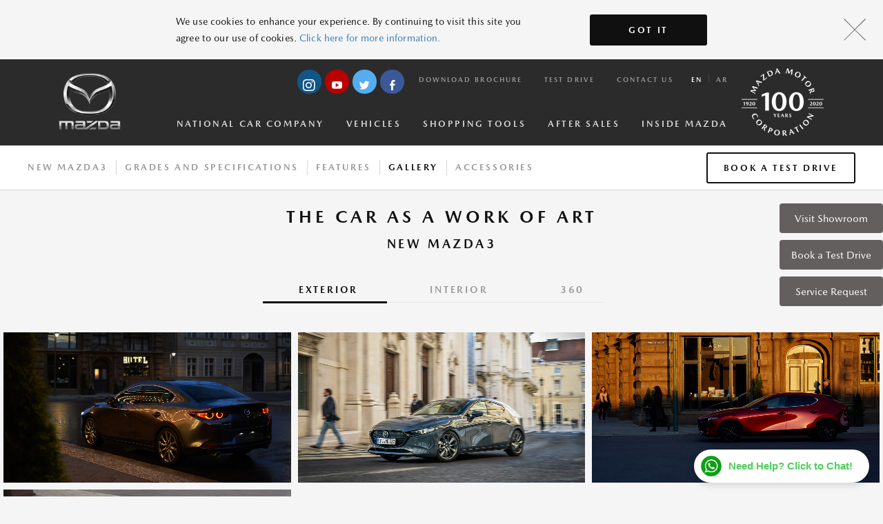

--- FILE ---
content_type: text/html; charset=UTF-8
request_url: https://www.mazda-qatar.com/vehicles/all-new-mazda3/gallery/default.php
body_size: 10609
content:
<!DOCTYPE HTML>
<html lang="en" dir="">
<head>
    <title>New Mazda3 Gallery</title>
    <link rel="icon" href="https://www.mazda-qatar.com/media/favicon.ico" type="image/x-icon" />
    <meta name="viewport" content="width=device-width, user-scalable=yes, initial-scale=1" />
    <meta charset="UTF-8">
    <meta name="description" content="Visualize the gallery of photos of the new Mazda3 Sedan &amp; Hatchback and explore it&#39;s interior and exterior to know more closely our vehicle." />
    <meta name="keywords" content="" />
    <meta name="robots" content="index, follow" />
    <link rel="alternate" href="default.php" hreflang="en-us" />
    <link href="https://www.mazda-qatar.com/css/jquery.fancybox.css" rel="stylesheet" />
    <link href="https://www.mazda-qatar.com/css/master.css" rel="stylesheet" />
         <!-- Global site tag (gtag.js) - Google Analytics -->
<script async src="https://www.googletagmanager.com/gtag/js?id=G-FBLBDRGBFT" type="f9cfb0588df96f615cf6290a-text/javascript"></script>
<script type="f9cfb0588df96f615cf6290a-text/javascript">
  window.dataLayer = window.dataLayer || [];
  function gtag(){dataLayer.push(arguments);}
  gtag('js', new Date());
 
  gtag('config', 'G-FBLBDRGBFT');
</script>
 
 
 
 <!-- Google Tag Manager -->
        
        <!-- End Google Tag Manager -->
            <!-- Global Site Tag (gtag.js) - Google Analytics -->
        
        <!-- Global Site Tag (gtag.js) - Google Analytics Ends -->
    <script type="f9cfb0588df96f615cf6290a-text/javascript">
        var languageSelected = 'en';
    </script>
  
 




<!-- Google Tag Manager -->
<script type="f9cfb0588df96f615cf6290a-text/javascript">(function(w,d,s,l,i){w[l]=w[l]||[];w[l].push({'gtm.start':
new Date().getTime(),event:'gtm.js'});var f=d.getElementsByTagName(s)[0],
j=d.createElement(s),dl=l!='dataLayer'?'&l='+l:'';j.async=true;j.src=
'https://www.googletagmanager.com/gtm.js?id='+i+dl;f.parentNode.insertBefore(j,f);
})(window,document,'script','dataLayer','GTM-NX98GV');</script>
<!-- End Google Tag Manager -->
</head>
<body class="" data-gr-c-s-loaded="false">
        <!-- Google Tag Manager (noscript) -->
         <!-- Google Tag Manager (noscript) -->
       
<!-- End Google Tag Manager (noscript) -->        <!-- End Google Tag Manager (noscript) -->
<div class="page-container">
    <!-- Cookie Agreement -->
    <!-- Cookie Agreement -->
    <div class="modal modal--cookie-agreement" data-modal-id="cookie-agreement" data-molecule="cookie-modal">
        <div class="modal__container" data-molecule="cookie-modal-container">
            <button class="modal__button--close icon-gallery-close cookie-agreement" data-modal-close="cookie-agreement" data-molecule="cookie-modal-button"></button>
            <div class="modal__content" data-molecule="cookie-modal-content">
                <div class="modal__copy" data-molecule="cookie-modal-copy">
                    <div class="cookie-agreement-block__copy" data-molecule="cookie-modal-block-copy">
                        <p data-molecule="cookie-modal-block-copy-p"><p>We use cookies to enhance your experience. By continuing to visit this site you agree to our use of cookies. <a href="https://www.mazda-qatar.com/privacy-policy/" title="Privacy Policy (local content)">Click here for more information.</a></p></p>
                    </div>
                </div>
                <div class="modal__button" data-molecule="cookie-modal-modal-button">
                    <div class="cookie-agreement-block__button" data-molecule="cookie-modal-block-button">
                        <a href="#" class="primary-dark cookie-agreement" data-modal-close="cookie-agreement" data-molecule="cookie-modal-aggreement">Got It</a>
                    </div>
                </div>
            </div>
        </div>
    </div>
<!-- Cookie Agreement End -->
    <!-- Cookie Agreement End -->
    <div class="content-container">
        

 <!-- Popup Overlay -->
 <!--
<div id="eidPopup" class="popup-overlay">
  <div class="popup-content">
     <button class="close-btn" onclick="closePopup()">×</button>
    <img src="https://mazda-qatar.com/media/px4lj4mz/logo.png" alt="Eid Greetings" class="popup-image" />
    <h2>GREETINGS TO YOU ON EID AL ADHA!</h2>
    <p>In celebration of Eid al-Adha, our showroom and aftersales facilities will be <strong>closed from June 6th to 9th, 2025</strong>.</p>
    <p>Normal business operations will resume on <strong>Tuesday, June 10th, 2025</strong>.</p>
  </div>
</div>
<style>
    .popup-overlay {
  position: fixed;
  top: 0;
  left: 0;
  width: 100%;
  height: 100%;
  background: rgba(0,0,0,0.6);
  display: flex;
  justify-content: center;
  align-items: center;
  z-index: 9999;
}

.popup-content {
  background: #fff;
  padding: 30px;
  max-width: 501px;
  text-align: center;
  border-radius: 12px;
  box-shadow: 0 15px 20px rgba(0,0,0,0.2);
  position: relative;
  animation: fadeIn 0.4s ease;
}

.popup-image {
        
  width: 100px;
  margin-bottom: 20px;
}

.popup-content h2 {
    font-size: 24px;
  color: #b01b2e; /* Mazda red or festive color */
  margin-bottom: 15px;
}

.popup-content p {
  color: #333;
  font-size: 16px;
  margin-bottom: 10px;
}

.close-btn {
  position: absolute;
  top: 12px;
  right: 16px;
  font-size: 24px;
  background: none;
  border: none;
  cursor: pointer;
  color: #999;
}

@keyframes fadeIn {
  from { opacity: 0; transform: scale(0.9); }
  to { opacity: 1; transform: scale(1); }
}

.hidden {
  display: none !important;
}


</style>

<script>
  window.onload = function() {
    document.getElementById("eidPopup").style.display = "flex";
  };
</script>
<script>
  function closePopup() {
    document.getElementById('eidPopup').classList.add('hidden');
  }
</script>
-->

<!--popupcode above-->
<!-- Google Tag Manager (noscript) -->
<noscript><iframe src="https://www.googletagmanager.com/ns.html?id=GTM-NX98GV"
height="0" width="0" style="display:none;visibility:hidden"></iframe></noscript>
<!-- End Google Tag Manager (noscript) -->


<style>
.top-social.footer__social .has-icon i:before {
    margin-top: 8px;
}
</style>

<div class="btn-holder">
<a href="https://www.mazda-qatar.com/contact-us" class="btn btnsticky showroom-locate">Visit Showroom </a>
<a href="https://www.mazda-qatar.com/test-drive" class="btn btnsticky testdrive">Book a Test Drive </a>
<a href="https://www.mazda-qatar.com/owners-service/maintenance/#book-a-service" class="btn btnsticky sendrequest">Service Request</a>
</div>


<header data-molecule="header-global" id="globalHeaderSection" class="header-global">

    <div class="header-global__inner-wrapper" data-block="b21-inner-wrapper">

        <div class="header-global__inner-container" data-block="b21-inner-container">

            <div class="header-global__inner-wrapper__left" data-block="b21-inner-wrapper-left">

                    <a class="header-global__logo-link" href="https://www.mazda-qatar.com/" data-atom="b21-logo-link">

                        <img src="https://www.mazda-qatar.com/media/px4lj4mz/logo.png" class="header-global__logo" alt="" data-atom="b21-logo" />

                    </a>

            </div>

            <div class="header-global__inner-wrapper__right" data-block="b21-inner-wrapper-right">


                <div class="header-global__menu__upper" data-block="b21-menu-upper">
                    <div data-block="footer-social" class="top-social footer__social">

                <a data-atom="icon-link" class="has-icon ico-facebook" href="https://www.facebook.com/Mazda-Qatar-607392039274218/?ref=hl" target="_blank">

                    <i data-atom="icon-box" class="icon-footer-facebook"></i>

                </a>

                            <a data-atom="icon-link" class="has-icon ico-twitter" href="https://twitter.com/nccmazdaqatar" target="_blank">

                    <i data-atom="icon-box" class="icon-footer-twitter"></i>

                </a>

                            <a data-atom="icon-link" class="has-icon ico-youtube" href="https://www.youtube.com/channel/UCUZ_-DD6OwkiHr26ot2DQAA" target="_blank">

                    <i data-atom="icon-box" class="icon-footer-youtube"></i>

                </a>

                            <a data-atom="icon-link" class="has-icon ico-instagram" href="https://www.instagram.com/mazda.qatar/" target="_blank">

                    <i data-atom="icon-box" class="icon2-footer-instagram"></i>

                </a>

        </div>

                    <nav class="header-global__nav" data-block="b21-nav">

                        <ul class="header-global__nav__list" data-block="b21-nav-list">

                                <li class="header-global__nav__list-item" data-block="b21-nav-list-item">

                                    <a href="https://www.mazda-qatar.com/download-brochure" class="header-global__nav__list-item-link" data-atom="b21-list-item-link">Download Brochure</a>

                                </li>

                                <li class="header-global__nav__list-item" data-block="b21-nav-list-item">

                                    <a href="https://www.mazda-qatar.com/test-drive" class="header-global__nav__list-item-link" data-atom="b21-list-item-link">Test Drive</a>

                                </li>

                                <li class="header-global__nav__list-item" data-block="b21-nav-list-item">

                                    <a href="https://www.mazda-qatar.com/contact-us" class="header-global__nav__list-item-link" data-atom="b21-list-item-link">Contact Us</a>

                                </li>

                        </ul>

                            <ul class="header-global__nav__list--lang" data-block="b21-nav-list-lang">

                                    <li class="header-global__nav__list-item" data-block="b21-nav-list-item-lang">

                                          <span class="header-global__nav__list-item-link active" data-atom="b21-list-item-link-lang">en</span>

                                    </li>

                                    <li class="header-global__nav__list-item" data-block="b21-nav-list-item-lang">

                                            <a href="https://www.mazda-qatar.com/ar" class="header-global__nav__list-item-link" data-atom="b21-list-item-link-lang">ar</a>
											

                                   </li>

                            </ul>

                    </nav>

                </div>

                <div class="header-global__menu__lower" data-block="b21-menu-lower">

                    <nav class="header-global__nav" data-block="b21-lower-nav">

                        <ul class="header-global__nav__list" data-block="b21-lower-nav-list">
                        <li class="header-global__nav__list-item" data-block="b21-lower-nav-list-item">
                                <a href="#" class="header-global__nav__list-item-link" data-open-menu="national-car-company" data-atom="b21-lower-nav-list-item-link">National Car Company</a></li>

                            <li class="header-global__nav__list-item" data-block="b21-lower-nav-list-item">

                                <a href="#" class="header-global__nav__list-item-link vehicles" data-open-menu="vehicles" data-atom="b21-lower-nav-list-item-link">Vehicles</a></li>

                            <li class="header-global__nav__list-item" data-block="b21-lower-nav-list-item">

                                <a href="#" class="header-global__nav__list-item-link " data-open-menu="shopping-tools" data-atom="b21-lower-nav-list-item-link">Shopping Tools</a></li>

                            <li class="header-global__nav__list-item" data-block="b21-lower-nav-list-item">

                                <a href="#" class="header-global__nav__list-item-link " data-open-menu="owners" data-atom="b21-lower-nav-list-item-link">After Sales</a></li>

                            <li class="header-global__nav__list-item" data-block="b21-lower-nav-list-item">

                                <a href="#" class="header-global__nav__list-item-link " data-open-menu="why-mazda" data-atom="b21-lower-nav-list-item-link">Inside Mazda</a></li>

                            
                        </ul>

                    </nav>

                    <nav class="header-global__nav--mobile" data-block="b21-nav-mobile">

                        <ul class="header-global__nav__list" data-block="b21-nav-list-mobile">

                            <li class="header-global__nav__list-item" data-block="b21-nav-list-item-mobile">

                                <a href="#" class="header-global__nav__list-item-link vehicles" data-open-menu="vehicles" data-atom="b21-nav-list-item-link-mobile">Vehicles</a>

                            </li>

                            <li class="header-global__nav__list-item" data-block="b21-nav-list-item-mobile">

                                <a href="#" class="header-global__nav__list-item-link mobile-menu-link" data-open-menu="mobile-menu" data-atom="b21-nav-list-item-link-mobile">

                                    Menu

                                    <ul class="header-global__nav__mobile-menu-icon" data-block="b21-nav-icon-mobile">

                                        <li data-block="b21-nav-icon-list-item-mobile"></li>

                                        <li data-block="b21-nav-icon-list-item-mobile"></li>

                                        <li data-block="b21-nav-icon-list-item-mobile"></li>

                                    </ul>

                                </a>

                            </li>

                        </ul>

                    </nav>

                </div>             
                <div class="header-right-logo">
                    <a href="https://www2.mazda.com/en/100th/ " target="_blank">
                        <img src="https://www.mazda-qatar.com/media/mazda-100.png" class="header-global__logo" alt="" data-atom="b21-logo" />
                    </a>
                    
                </div>

            </div>

        </div>

    </div>

    <!-- Flyouts -->

    <div class="header-global__flyout" data-block="b21-flyout">
    
    <div class="header-global__flyout__item" data-menu-id="national-car-company" data-block="b21-flyout-item">

<div class="header-global__flyout__item-container" data-block="b21-flyout-item-container">
    <div class="header-global__flyout__grid-container" data-block="b21-flyout-grid-container">
        <div class="header-global__flyout__grid-col" data-block="b21-flyout-grid-col">
            <ul class="header-global__flyout__list" data-block="b21-flyout-list">
                    <li class="header-global__flyout__list-item" data-block="b21-flyout-list-item">
                        <a href="https://www.mazda-qatar.com/national-car-company" class="header-global__flyout__list-link" data-atom="b21-flyout-list-link">National Car Company</a>
                    </li>
                    <li class="header-global__flyout__list-item" data-block="b21-flyout-list-item">
                        <a href="https://www.mazda-qatar.com/news" class="header-global__flyout__list-link" data-atom="b21-flyout-list-link">News & Events</a>
                    </li>
                     <li class="header-global__flyout__list-item" data-block="b21-flyout-list-item">
                        <a href="https://www.mazda-qatar.com/career" class="header-global__flyout__list-link" data-atom="b21-flyout-list-link">Career</a>
                    </li>
            </ul>
        </div>
    </div>
</div>
        </div>

        <div class="header-global__flyout__item" data-menu-id="vehicles" data-block="b21-flyout-item">



<section data-block="b20" class="vehicle-selection vehicle-selection--animated">
        <article data-block="b20-article" class="vehicle-selection__article">
              <a data-block="b20-item-link" href="https://www.mazda-qatar.com/vehicles/all-new-mazda3" class="vehicle-selection__item-link">
                   <img class="vehicle-selection__image" data-block="b20-image" src="https://www.mazda-qatar.com/public/frontend/images/All-New-Mazda3.png" alt="">
				                           <h1 class="vehicle-selection__title" data-block="b20-title">Mazda 3</h1>
              <p class="vehicle-selection__copy" data-block="b20-copy">Sedan | Hatchback</p>
        </a>
    </article>
        <article data-block="b20-article" class="vehicle-selection__article">
              <a data-block="b20-item-link" href="https://www.mazda-qatar.com/vehicles/mazda-cx-3" class="vehicle-selection__item-link">
                   <img class="vehicle-selection__image" data-block="b20-image" src="https://www.mazda-qatar.com/public/frontend/images/Mazda-CX-3.png" alt="">
				                           <h1 class="vehicle-selection__title" data-block="b20-title">Mazda CX-3</h1>
              <p class="vehicle-selection__copy" data-block="b20-copy">Compact SUV</p>
        </a>
    </article>
        <article data-block="b20-article" class="vehicle-selection__article">
              <a data-block="b20-item-link" href="https://www.mazda-qatar.com/vehicles/mazda-cx-30" class="vehicle-selection__item-link">
                   <img class="vehicle-selection__image" data-block="b20-image" src="https://www.mazda-qatar.com/public/frontend/images/Mazda-CX-30.png" alt="">
				                           <h1 class="vehicle-selection__title" data-block="b20-title">Mazda CX-30</h1>
              <p class="vehicle-selection__copy" data-block="b20-copy">Compact Cross Over SUV</p>
        </a>
    </article>
        <article data-block="b20-article" class="vehicle-selection__article">
              <a data-block="b20-item-link" href="https://www.mazda-qatar.com/vehicles/mazda-cx-5" class="vehicle-selection__item-link">
                   <img class="vehicle-selection__image" data-block="b20-image" src="https://www.mazda-qatar.com/public/frontend/images/Mazda-CX-5.png" alt="">
				                           <h1 class="vehicle-selection__title" data-block="b20-title">Mazda CX-5</h1>
              <p class="vehicle-selection__copy" data-block="b20-copy">Mid Size SUV</p>
        </a>
    </article>
        <article data-block="b20-article" class="vehicle-selection__article">
              <a data-block="b20-item-link" href="https://www.mazda-qatar.com/vehicles/mazda6" class="vehicle-selection__item-link">
                   <img class="vehicle-selection__image" data-block="b20-image" src="https://www.mazda-qatar.com/public/frontend/images/Mazda_6.png" alt="">
				                           <h1 class="vehicle-selection__title" data-block="b20-title">Mazda 6</h1>
              <p class="vehicle-selection__copy" data-block="b20-copy">Sedan</p>
        </a>
    </article>
        <article data-block="b20-article" class="vehicle-selection__article">
              <a data-block="b20-item-link" href="https://www.mazda-qatar.com/vehicles/mazda-cx-60" class="vehicle-selection__item-link">
                   <img class="vehicle-selection__image" data-block="b20-image" src="https://www.mazda-qatar.com/public/frontend/images/all-new-mazda-cx-60-menu-image.png" alt="">
				   				   <p style="color:#910a2d">NEW</p>
				                           <h1 class="vehicle-selection__title" data-block="b20-title">Mazda CX-60</h1>
              <p class="vehicle-selection__copy" data-block="b20-copy">Mid Size SUV</p>
        </a>
    </article>
        <article data-block="b20-article" class="vehicle-selection__article">
              <a data-block="b20-item-link" href="https://www.mazda-qatar.com/vehicles/cx90" class="vehicle-selection__item-link">
                   <img class="vehicle-selection__image" data-block="b20-image" src="https://www.mazda-qatar.com/public/frontend/images/Mazda-CX-90.png" alt="">
				   				   <p style="color:#910a2d">NEW</p>
				                           <h1 class="vehicle-selection__title" data-block="b20-title">All New CX-90</h1>
              <p class="vehicle-selection__copy" data-block="b20-copy">Large SUV</p>
        </a>
    </article>
        <article data-block="b20-article" class="vehicle-selection__article">
              <a data-block="b20-item-link" href="https://www.mazda-qatar.com/vehicles/mazda-mx-5-rf" class="vehicle-selection__item-link">
                   <img class="vehicle-selection__image" data-block="b20-image" src="https://www.mazda-qatar.com/public/frontend/images/Mazda-MX-5-RF.png" alt="">
				                           <h1 class="vehicle-selection__title" data-block="b20-title">Mazda MX-5 RF</h1>
              <p class="vehicle-selection__copy" data-block="b20-copy">RF Hard Top</p>
        </a>
    </article>


</section>        
</div>            

        <div class="header-global__flyout__item" data-menu-id="shopping-tools" data-block="b21-flyout-item">



<section data-block="b02" class="shopping-tools" style="background-color:#">

    <header data-block="b02-header" class="shopping-tools__header">

            </header>

    <div data-block="b02-inner-wrapper" class="shopping-tools__inner-wrapper">



<article data-block="b02-article" class="shopping-tools__article">

    <a title="Find a Showroom" data-block="b02-link" href="https://www.mazda-qatar.com/contact-us" class="shopping-tools__link">

        <div data-block="b02-icon" class="shopping-tools__icon">

            <img data-block="b02-img" src="https://www.mazda-qatar.com/media/onxb02xw/icon_find_a_dealer.png" alt="Find a Showroom" />

        </div>

        <h1 data-block="b02-title" class="shopping-tools__title" style=color:#101010>Find a Showroom</h1>

        <p data-block="b02-copy" class="shopping-tools__copy" style=color:#101010></p>

        <span data-atom="hyperlink" href="https://www.mazda-qatar.com/contact-us" class="hyperlink dark underline shopping-tools__cta">

            <span data-atom="hyperlink-title">LOCATE SHOWROOM</span>

        </span>

    </a>

</article>



<article data-block="b02-article" class="shopping-tools__article">

    <a title="Special Offers" data-block="b02-link" href="https://www.mazda-qatar.com/offers" class="shopping-tools__link">

        <div data-block="b02-icon" class="shopping-tools__icon">

            <img data-block="b02-img" src="https://www.mazda-qatar.com/media/eail3qqp/icon_special_offers.png" alt="Special Offers" />

        </div>

        <h1 data-block="b02-title" class="shopping-tools__title" style=color:#101010>Special Offers</h1>

        <p data-block="b02-copy" class="shopping-tools__copy" style=color:#101010></p>

        <span data-atom="hyperlink" href="https://www.mazda-qatar.com/offers" class="hyperlink dark underline shopping-tools__cta">

            <span data-atom="hyperlink-title">View Offers</span>

        </span>

    </a>

</article>

<article data-block="b02-article" class="shopping-tools__article">

    <a title="FLEET PROGRAM" data-block="b02-link" href="https://www.mazda-qatar.com/fleet-program" class="shopping-tools__link">

        <div data-block="b02-icon" class="shopping-tools__icon">

            <img data-block="b02-img" src="https://www.mazda-qatar.com/media/fleet-program.png" alt="FLEET PROGRAM" />

        </div>

        <h1 data-block="b02-title" class="shopping-tools__title" style=color:#101010>FLEET PROGRAM</h1>

        <p data-block="b02-copy" class="shopping-tools__copy" style=color:#101010></p>

        <span data-atom="hyperlink" href="https://www.mazda-qatar.com/fleet-program" class="hyperlink dark underline shopping-tools__cta">

            <span data-atom="hyperlink-title">View Fleet Program</span>

        </span>

    </a>

</article>  

<article data-block="b02-article" class="shopping-tools__article">

    <a title="REFERRAL PROGRAM" data-block="b02-link" href="https://www.mazda-qatar.com/referral-program" class="shopping-tools__link">

        <div data-block="b02-icon" class="shopping-tools__icon">

            <img data-block="b02-img" src="https://www.mazda-qatar.com/media/referral-program-ico.png" alt="REFERRAL PROGRAM" />

        </div>

        <h1 data-block="b02-title" class="shopping-tools__title" style=color:#101010>REFERRAL PROGRAM</h1>

        <p data-block="b02-copy" class="shopping-tools__copy" style=color:#101010></p>

        <span data-atom="hyperlink" href="https://www.mazda-qatar.com/referral-program" class="hyperlink dark underline shopping-tools__cta">

            <span data-atom="hyperlink-title">View Referral Program</span>

        </span>

    </a>

</article>
  </div>

</section>        </div>            

        <div class="header-global__flyout__item" data-menu-id="owners" data-block="b21-flyout-item">



<section data-block="b02" class="shopping-tools" style="background-color:#">

    <header data-block="b02-header" class="shopping-tools__header">

            </header>

    <div data-block="b02-inner-wrapper" class="shopping-tools__inner-wrapper">



<article data-block="b02-article" class="shopping-tools__article">

    <a title="Service" data-block="b02-link" href="https://www.mazda-qatar.com/owners-service" class="shopping-tools__link">

        <div data-block="b02-icon" class="shopping-tools__icon">

            <img data-block="b02-img" src="https://www.mazda-qatar.com/media/zerfk33z/icon_service.png" alt="Service" />

        </div>

        <h1 data-block="b02-title" class="shopping-tools__title" style=color:#101010>Service</h1>

        <p data-block="b02-copy" class="shopping-tools__copy" >
            <ul class="menu-list">
<li><a href="https://www.mazda-qatar.com/owners-service/maintenance/">Mazda Maintenance</a></li>
<li><a href="https://mazda-qatar.com/owners-service/periodical-service.php">Periodical Service Rates</a></li>
<li><a href="https://www.mazda-qatar.com/owners-service/maintenance/mazda-premium-service.php">Full Circle Service</a></li>
<li><a href="https://www.mazda-qatar.com/owners-service/package/">Service Packages</a></li>
<li><a href="https://www.mazda-qatar.com/owners-service/promise/">Customer Service Promise</a></li>
<li><a href="https://www.mazda-qatar.com/owners-service/network/">Service  Network </a></li>
<li><a href="https://www.mazda-qatar.com/owners-service/manual/">Digital Owner’s Manual</a></li>
</ul>
        </p>

        <span data-atom="hyperlink" href="https://www.mazda-qatar.com/owners-service/" class="hyperlink dark underline shopping-tools__cta">

            <!-- <span data-atom="hyperlink-title">Schedule A Service</span> -->




        </span>

    </a>

</article>

<article data-block="b02-article" class="shopping-tools__article">

    <a title="Warranty" data-block="b02-link" href="https://www.mazda-qatar.com/owners-warranty" class="shopping-tools__link">

        <div data-block="b02-icon" class="shopping-tools__icon">

            <img data-block="b02-img" src="https://www.mazda-qatar.com/media/44vctfuv/icon_warranty.png" alt="Warranty" />

        </div>

        <h1 data-block="b02-title" class="shopping-tools__title" style=color:#101010>Warranty</h1>

        <p data-block="b02-copy" class="shopping-tools__copy" style=color:#101010></p>

        <span data-atom="hyperlink" style="color:#101010" href="https://www.mazda-qatar.com/owners-warranty/" class="hyperlink dark underline shopping-tools__cta">

            <span data-atom="hyperlink-title">Owners Warranty</span>

        </span>

    </a>

</article>

<article data-block="b02-article" class="shopping-tools__article">

    <a title="Recalls" data-block="b02-link" href="https://www.mazda-qatar.com/owners-recalls" class="shopping-tools__link">

        <div data-block="b02-icon" class="shopping-tools__icon">

            <img data-block="b02-img" src="https://www.mazda-qatar.com/media/dw2h0bwb/icon_recalls.png" alt="Recalls" />

        </div>

        <h1 data-block="b02-title" class="shopping-tools__title" style=color:#101010>Recalls</h1>

        <p data-block="b02-copy" class="shopping-tools__copy" style=color:#101010></p>

        <span data-atom="hyperlink" style="color:#101010" href="https://www.mazda-qatar.com/owners-recalls/" class="hyperlink dark underline shopping-tools__cta">

            <span data-atom="hyperlink-title">Search Recalls</span>

        </span>

    </a>

</article>

<article data-block="b02-article" class="shopping-tools__article">

    <!--<a title="Parts" data-block="b02-link" href="https://www.mazda-qatar.com/owners-parts" class="shopping-tools__link">-->

    <!--    <div data-block="b02-icon" class="shopping-tools__icon">-->

    <!--        <img data-block="b02-img" src="https://www.mazda-qatar.com/media/1p0hp3qg/icon_parts.png" alt="Parts" />-->

    <!--    </div>-->

    <!--    <h1 data-block="b02-title" class="shopping-tools__title" style=color:#101010>Parts</h1>-->

    <!--    <p data-block="b02-copy" class="shopping-tools__copy" style=color:#101010></p>-->

    <!--     <span data-atom="hyperlink" href="https://www.mazda-qatar.com/owners-parts/" class="hyperlink dark underline shopping-tools__cta">-->

    <!--       <span data-atom="hyperlink-title">Genuine Mazda Parts</span> -->

    <!--        </span>-->

    <!--        <span data-atom="hyperlink"  class="hyperlink dark underline shopping-tools__cta">-->

    <!--      <a class="hyperlink" style="display: block" href="https://mazda-qatar.com/owners-parts/beta.php" ><span data-atom="hyperlink-title">Parts Pricing</span> </a>-->

    <!--        </span>    -->

    <!--</a>-->

<div class="shopping-tools__link">

  <div data-block="b02-icon" class="shopping-tools__icon">
    <img data-block="b02-img" src="https://www.mazda-qatar.com/media/1p0hp3qg/icon_parts.png" alt="Parts" />
  </div>

  <h1 data-block="b02-title" class="shopping-tools__title" style="color:#101010">Parts</h1>
  <p data-block="b02-copy" class="shopping-tools__copy" style="color:#101010"></p>

  <!-- Link 1 -->
  <span data-atom="hyperlink" class="hyperlink dark underline shopping-tools__cta">
    <a  style="color:#101010" href="https://www.mazda-qatar.com/owners-parts/" class="hyperlink" style="display:block;">
      <span data-atom="hyperlink-title">Genuine Mazda Parts</span>
    </a>
  </span>

  <!-- Link 2 -->
  <span data-atom="hyperlink" class="hyperlink dark underline shopping-tools__cta">
    <a  style="color:#101010" href="https://mazda-qatar.com/owners-parts/parts-price.php" class="hyperlink" style="display:block;">
      <span data-atom="hyperlink-title">Parts Pricing</span>
    </a>
  </span>

</div>
</article>    

</div>

</section>        

</div>            

        <div class="header-global__flyout__item" data-menu-id="why-mazda" data-block="b21-flyout-item">



<div class="header-global__flyout__item-container" data-block="b21-flyout-item-container">

    <div class="header-global__flyout__grid-container" data-block="b21-flyout-grid-container">

        <div class="header-global__flyout__grid-col r-menu" data-block="b21-flyout-grid-col">

            <h3 class="header-global__flyout__title" data-block="b21-flyout-title">INSIDE MAZDA</h3>

            <ul class="header-global__flyout__list" data-block="b21-flyout-list">

                    <li class="header-global__flyout__list-item w-50" data-block="b21-flyout-list-item">

                        <a href="https://www.mazda-qatar.com/why-mazda-design" class="header-global__flyout__list-link" data-atom="b21-flyout-list-link">Design</a>

                    </li>

                    <li class="header-global__flyout__list-item" data-block="b21-flyout-list-item">

                        <a href="https://www.mazda-qatar.com/why-mazda-safety" class="header-global__flyout__list-link" data-atom="b21-flyout-list-link">Safety</a>

                    </li>

                    <li class="header-global__flyout__list-item" data-block="b21-flyout-list-item">

                        <a href="https://www.mazda-qatar.com/why-mazda-innovation" class="header-global__flyout__list-link" data-atom="b21-flyout-list-link">Innovation</a>

                    </li>
                    
                    <li class="header-global__flyout__list-item" data-block="b21-flyout-list-item">

                        <a href="https://infotainment.mazdahandsfree.com/home?language=en-RW" class="header-global__flyout__list-link" data-atom="b21-flyout-list-link" target="_blank">Mazda Connect</a>

                    </li>

            </ul>

        </div>

        <div class="header-global__flyout__grid-col--spacer" data-block="b21-flyout-grid-col-spacer"></div>

        <div class="header-global__flyout__grid-col" data-block="b21-flyout-grid-col-spacer">

            <h3 class="header-global__flyout__title" data-block="b21-flyout-title">MAZDA QATAR</h3>

            <p class="header-global__flyout__text" data-block="b21-flyout-text"><strong>NATIONAL CAR COMPANY</strong> founded by H.E. LATE SHEIKH NASSER BIN ABDULLAH AL THANI is part of a well established business group with a long and committed history in the State of Qatar. Established in 1966, with humble beginnings, National Car Company have now grown into a multi-franchise automobile company with leading brands under its fold in passenger cars, commercial vehicles, heavy equipment and allied segments.</p>

            <ul class="header-global__flyout__list--inline" data-block="b21-flyout-list-inline">

                    <li class="header-global__flyout__list-item" data-block="b21-flyout-list-item-inline">

                        <a href="https://www.mazda-qatar.com/about-us" class="header-global__flyout__list-link" data-atom="b21-flyout-list-link-inline">About Us</a>

                    </li>

                   <li class="header-global__flyout__list-item" data-block="b21-flyout-list-item-inline">

                        <a href="https://www.mazda-qatar.com/news" class="header-global__flyout__list-link" data-atom="b21-flyout-list-link-inline">News and Events</a>

                    </li>

            </ul>

        </div>

    </div>

</div>

        </div>            

        <div class="header-global__flyout__item" data-menu-id="more" data-block="b21-flyout-item">



<div class="header-global__flyout__item-container" data-block="b21-flyout-item-container">

    <div class="header-global__flyout__grid-container" data-block="b21-flyout-grid-container">

        <div class="header-global__flyout__grid-col" data-block="b21-flyout-grid-col">

            <ul class="header-global__flyout__list" data-block="b21-flyout-list">

                    <li class="header-global__flyout__list-item" data-block="b21-flyout-list-item">

                        <a href="https://www.mazda-qatar.com/vehicles" class="header-global__flyout__list-link" data-atom="b21-flyout-list-link">Vehicles</a>

                    </li>

            </ul>

        </div>

    </div>

</div>

        </div>            

        <div class="header-global__flyout__item mobile-menu" data-menu-id="mobile-menu" data-block="b21-flyout-item-mobile">

            <div class="header-global__flyout__item-container" data-block="b21-flyout-item-container">

                <ul class="accordion" data-block="b12-accordion">
                     <li class="accordion__item" data-block="b12-accordion-item">                       
                        <button class="accordion__item-title icon-plus gray" data-atom="b12-accordion-item-title">National Car Company</button>
                        <div class="accordion__item-content" data-block="b12-accordion-item-content">

                                <div class="accordion__item-content__container" data-block="b12-accordion-item-content-container">

                                    <ul class="accordion__item-content__list" data-block="b12-accordion-item-content-list">

                                                    <li class="accordion__item-content__list-item" data-block="b12-accordion-item-content-list-item">

                                                        <a href="/national-car-company" class="accordion__item-content__list-link" data-atom="b12-accordion-item-content-list-link">National Car Company</a>

                                                    </li>
                                                    <li class="accordion__item-content__list-item" data-block="b12-accordion-item-content-list-item">

                                                        <a href="/news" class="accordion__item-content__list-link" data-atom="b12-accordion-item-content-list-link">News & Events</a>

                                                    </li>
                                                    <li class="accordion__item-content__list-item" data-block="b12-accordion-item-content-list-item">

                                                        <a href="/career" class="accordion__item-content__list-link" data-atom="b12-accordion-item-content-list-link">Career</a>

                                                    </li>
                                    </ul>
                                </div>
                        </div>
                    </li>

                        <li class="accordion__item" data-block="b12-accordion-item">

                            <button class="accordion__item-title icon-plus gray" data-atom="b12-accordion-item-title">Shopping Tools</button>

                            <div class="accordion__item-content" data-block="b12-accordion-item-content">

                                <div class="accordion__item-content__container" data-block="b12-accordion-item-content-container">

                                    <ul class="accordion__item-content__list" data-block="b12-accordion-item-content-list">

                                                    <li class="accordion__item-content__list-item" data-block="b12-accordion-item-content-list-item">

                                                        <a href="https://www.mazda-qatar.com/contact-us" class="accordion__item-content__list-link" data-atom="b12-accordion-item-content-list-link">Find a Showroom</a>

                                                    </li>

                                                   <!-- <li class="accordion__item-content__list-item" data-block="b12-accordion-item-content-list-item">

                                                        <a href="https://www.mazda-qatar.com/build-your-mazda" class="accordion__item-content__list-link" data-atom="b12-accordion-item-content-list-link">Build Your Mazda</a>

                                                    </li>-->

                                                    <li class="accordion__item-content__list-item" data-block="b12-accordion-item-content-list-item">

                                                        <a href="https://www.mazda-qatar.com/offers" class="accordion__item-content__list-link" data-atom="b12-accordion-item-content-list-link">Special Offers</a>

                                                    </li>

                                                    <li class="accordion__item-content__list-item" data-block="b12-accordion-item-content-list-item">

                                                        <a href="https://www.mazda-qatar.com/fleet-program" class="accordion__item-content__list-link" data-atom="b12-accordion-item-content-list-link">Fleet Program</a>

                                                    </li>
                                                     <li class="accordion__item-content__list-item" data-block="b12-accordion-item-content-list-item">

                                                        <a href="https://www.mazda-qatar.com/referral-program" class="accordion__item-content__list-link" data-atom="b12-accordion-item-content-list-link">Referral Program</a>

                                                    </li>

                                    </ul>

                                </div>

                            </div>

                        </li>

                        <li class="accordion__item" data-block="b12-accordion-item">

                            <button class="accordion__item-title icon-plus gray" data-atom="b12-accordion-item-title">After Sales</button>

                            <div class="accordion__item-content" data-block="b12-accordion-item-content">

                                <div class="accordion__item-content__container" data-block="b12-accordion-item-content-container">

                                    <ul class="accordion__item-content__list" data-block="b12-accordion-item-content-list">

                                                    <li class="accordion__item-content__list-item" data-block="b12-accordion-item-content-list-item">

                                                        <a href="https://www.mazda-qatar.com/owners-service" class="accordion__item-content__list-link" data-atom="b12-accordion-item-content-list-link">Service</a>

                                                    </li>

                                                    <li class="accordion__item-content__list-item" data-block="b12-accordion-item-content-list-item">

                                                        <a href="https://www.mazda-qatar.com/owners-warranty" class="accordion__item-content__list-link" data-atom="b12-accordion-item-content-list-link">Warranty</a>

                                                    </li>

                                                    <li class="accordion__item-content__list-item" data-block="b12-accordion-item-content-list-item">

                                                        <a href="https://www.mazda-qatar.com/owners-recalls" class="accordion__item-content__list-link" data-atom="b12-accordion-item-content-list-link">Recalls</a>

                                                    </li>

                                                    <li class="accordion__item-content__list-item" data-block="b12-accordion-item-content-list-item">

                                                        <a href="https://www.mazda-qatar.com/owners-parts" class="accordion__item-content__list-link" data-atom="b12-accordion-item-content-list-link">Parts</a>

                                                    </li>

                                    </ul>

                                </div>

                            </div>

                        </li>

                        <li class="accordion__item" data-block="b12-accordion-item">

                            <button class="accordion__item-title icon-plus gray" data-atom="b12-accordion-item-title">Inside Mazda</button>

                            <div class="accordion__item-content" data-block="b12-accordion-item-content">

                                <div class="accordion__item-content__container" data-block="b12-accordion-item-content-container">

                                    <ul class="accordion__item-content__list" data-block="b12-accordion-item-content-list">
                                                   

                                                        <li class="accordion__item-content__list-item" data-block="b12-accordion-item-content-list-item">

                                                            <a href="https://www.mazda-qatar.com/why-mazda-design" class="accordion__item-content__list-link" data-atom="b12-accordion-item-content-list-link">Design</a>

                                                        </li>

                                                        <li class="accordion__item-content__list-item" data-block="b12-accordion-item-content-list-item">

                                                            <a href="https://www.mazda-qatar.com/why-mazda-safety" class="accordion__item-content__list-link" data-atom="b12-accordion-item-content-list-link">Safety</a>

                                                        </li>

                                                        <li class="accordion__item-content__list-item" data-block="b12-accordion-item-content-list-item">

                                                            <a href="https://www.mazda-qatar.com/why-mazda-innovation" class="accordion__item-content__list-link" data-atom="b12-accordion-item-content-list-link">Innovation</a>

                                                        </li>

                                                    <li class="accordion__item-content__list-item" data-block="b12-accordion-item-content-list-item">                                                      

                                                        <br/>

                                                    </li>

                                                    <li class="accordion__item-content__list-item" data-block="b12-accordion-item-content-list-item">

                                                        MAZDA QATAR

                                                    </li>

                                                        <li class="accordion__item-content__list-item" data-block="b12-accordion-item-content-list-item">

                                                            <a href="https://www.mazda-qatar.com/about-us" class="accordion__item-content__list-link" data-atom="b12-accordion-item-content-list-link">About Us</a>

                                                        </li>

                                                        
                                    </ul>

                                </div>

                            </div>

                        </li>

                        
                </ul>

                <div class="header-global__other-links" data-block="b21-other-links">

                    <h3 class="header-global__other-links__title" data-block="b21-other-links-title">Other Links</h3>

                    <ul class="header-global__other-links__list" data-block="b21-other-links-list">

                                <li class="header-global__other-links__list-item" data-block="b21-other-links-list-item">

                                    <a href="https://www.mazda-qatar.com/contact-us" class="header-global__other-links__list-link" data-atom="b21-other-links-list-link">Find a Dealer</a>

                                </li>

                                <li class="header-global__other-links__list-item" data-block="b21-other-links-list-item">

                                    <a href="https://www.mazda-qatar.com/test-drive" class="header-global__other-links__list-link" data-atom="b21-other-links-list-link">Test Drive</a>

                                </li>

                                <li class="header-global__other-links__list-item" data-block="b21-other-links-list-item">

                                    <a href="https://www.mazda-qatar.com/contact-us" class="header-global__other-links__list-link" data-atom="b21-other-links-list-link">Contact Us</a>

                                </li>

                    </ul>

                       <ul class="header-global__other-links__list--lang" data-block="b21-other-links-list-lang">

                                <li class="header-global__other-links__list-item" data-block="b21-other-links-list-item-lang">

                                        <span class="header-global__other-links__list-link active" data-atom="b21-other-links-list-link-lang">en</span>

                                </li>

                                <li class="header-global__other-links__list-item" data-block="b21-other-links-list-item-lang">

                                        <a href="https://www.mazda-qatar.com/ar" class="header-global__other-links__list-link" data-atom="b21-other-links-list-link-lang">ar</a>
										

                                </li>

                        </ul>

                </div>

            </div>

        </div>

    </div>

    <div class="header-global__spacer" data-atom="b21-spacer"></div>

</header>

        


<section class="menu-secondary" data-block="B22-menu-secondary">
    <div class="menu-secondary__row--mobile" data-block="B22-row-mobile">
        <div class="menu-secondary__row--mobile__title" data-block="B22-row-mobile-title">
            <h2 class="menu-secondary__row--mobile__titleCopy" id="mobile-title" data-block="B22-row-mobile-titleCopy">New Mazda3 Gallery</h2>
        </div>
        <div class="menu-secondary__row--mobile__trigger" data-block="B22-row-mobile-trigger">
            <a href="#" class="menu-secondary__row--mobile__triggerBtn" data-atom="B22-row-mobile-triggerBtn"></a>
        </div>
    </div>
    <div class="menu-secondary__container" data-block="B22-container">
        <div class="menu-secondary__row" data-block="B22-row">
            <div class="menu-secondary__col menu-secondary__col--links" data-block="B22-col-links">
                <nav class="menu-secondary__nav" data-block="B22-nav">
                    <ul class="menu-secondary__nav__list" data-block="B22-nav-list">
                            <li class="menu-secondary__nav__list-item" data-block="B22-nav-list-item">
                                <a href="../default.php" class="menu-secondary__nav__list-link "
                                   data-atom="B22-nav-list-link">New Mazda3</a>
                            </li>
                            <li class="menu-secondary__nav__list-item" data-block="B22-nav-list-item">
                                <a href="../grades/default.php" class="menu-secondary__nav__list-link "
                                   data-atom="B22-nav-list-link">Grades And Specifications</a>
                            </li>
                            <li class="menu-secondary__nav__list-item" data-block="B22-nav-list-item"> <a href="../features/default.php" class="menu-secondary__nav__list-link "
                                   data-atom="B22-nav-list-link">Features</a>
                            </li>
                            <li class="menu-secondary__nav__list-item" data-block="B22-nav-list-item">
                                <a href="default.php" class="menu-secondary__nav__list-link active"
                                   data-atom="B22-nav-list-link">Gallery</a>
                            </li>
                            <li class="menu-secondary__nav__list-item" data-block="B22-nav-list-item"> <a href="../accessories/default.php" class="menu-secondary__nav__list-link "
                                   data-atom="B22-nav-list-link">Accessories</a>
                            </li>
                    </ul>
                </nav>
            </div>
                <div class="menu-secondary__col menu-secondary__col--cta" data-block="B22-col-cta">
                    <div class="menu-secondary__cta-container" data-block="B22-cta-container">
                        <a href="https://www.mazda-qatar.com/test-drive/?test=all-new-mazda3" class="menu-secondary__cta secondary-dark" data-atom="B22-cta">Book a Test Drive</a>
                    </div>
                </div>
        </div>
    </div>
    <div class="menu-secondary__spacer" data-atom="B22-spacer"></div>
</section>

<section data-block="b06-gallery" class="tabs__container gallery">
        <header data-block="b06-header" class="gallery__header">
                <h1 data-block="b06-header-title" class="gallery__header-title">THE CAR AS A WORK OF ART</h1>
                            <h2 data-block="b06-header-sub-title" class="gallery__header-sub-title">New Mazda3</h2>
        </header>
            <div class="tabs" data-block="B06-tabs-block">
            <ul class="tabs__items" data-block="B06-tabs-items">

                    <li class="tabs__item active" data-tab-order="0" data-value="0" data-block="B06-navigation-item">
                        <a class="tabs__button" data-atom="b06-navigation-item-button" href="#">EXTERIOR</a>
                        
                    </li>
                    <li class="tabs__item " data-tab-order="1" data-value="1" data-block="B06-navigation-item">
                        <a class="tabs__button" data-atom="b06-navigation-item-button" href="#">INTERIOR</a>
                        
                    </li>
                    <li class="tabs__item " data-tab-order="2" data-value="2" data-block="B06-navigation-item">
                        <a class="tabs__button" data-atom="b06-navigation-item-button" href="#">360</a>
                        
                    </li>
            </ul>
            <div class="tabs__inactive-line" data-block="B06-tabs-inactive-line"></div>
            <div class="tabs__active-line" data-block="B06-tabs-active-line"></div>
            <select class="tabs__items-mobile" data-block="B06-items-mobile">

                    <option value="0" data-tab-order="0" class="tabs__item-mobile" data-block="B06-tabs-item-mobile">EXTERIOR</option>
                    <option value="1" data-tab-order="1" class="tabs__item-mobile" data-block="B06-tabs-item-mobile">INTERIOR</option>
                    <option value="2" data-tab-order="2" class="tabs__item-mobile" data-block="B06-tabs-item-mobile">360</option>
            </select>
        </div>
    <div data-block="b06-tabs-container-inner" class="tabs__container__inner">

        <div data-block="b06-tabs-content" class="tabs__content tabs__content--active" data-value="0">
                    <section data-block="b06-gallery-images" class="gallery__images">

                            <article data-block="b06-gallery-article" class="gallery__article">
                                <button data-index="0" data-gallery-open="gallery-0" data-block="b06-gallery-image-wrapper" title="2019 M3 SDN BIP 4 All New Mazda3 Launch Campaign SOM Ongoing Unique Values Global TW 4B" class="gallery__image-wrapper">
                                    <img data-block="b06-gallery-image" class="gallery__image" src="https://www.mazda-qatar.com/media/5z4lypfp/2019_m3-sdn_bip-4_all-new-mazda3_launch_campaign_som_ongoing-unique-values_global_tw_4b.jpg" alt="2019 M3 SDN BIP 4 All New Mazda3 Launch Campaign SOM Ongoing Unique Values Global TW 4B">
                                </button>
                            </article>
                            <article data-block="b06-gallery-article" class="gallery__article">
                                <button data-index="1" data-gallery-open="gallery-0" data-block="b06-gallery-image-wrapper" title="2019 M3 SOM Summer Seasonal TW 21" class="gallery__image-wrapper">
                                    <img data-block="b06-gallery-image" class="gallery__image" src="https://www.mazda-qatar.com/media/xgfjswph/2019_m3_som_summer-seasonal_tw_21.jpg" alt="2019 M3 SOM Summer Seasonal TW 21">
                                </button>
                            </article>
                            <article data-block="b06-gallery-article" class="gallery__article">
                                <button data-index="2" data-gallery-open="gallery-0" data-block="b06-gallery-image-wrapper" title="2019 M3 HB BIP 4 All New Mazda3 Launch Campaign SOM Ongoing Known Bys (2) TW" class="gallery__image-wrapper">
                                    <img data-block="b06-gallery-image" class="gallery__image" src="https://www.mazda-qatar.com/media/x3gltjco/2019_m3-hb_bip-4_all-new-mazda3_launch_campaign_som_ongoing_known-bys_-2-_tw.jpg" alt="2019 M3 HB BIP 4 All New Mazda3 Launch Campaign SOM Ongoing Known Bys (2) TW">
                                </button>
                            </article>
                            <article data-block="b06-gallery-article" class="gallery__article">
                                <button data-index="3" data-gallery-open="gallery-0" data-block="b06-gallery-image-wrapper" title="2019 M3 HB BIP 4 All New Mazda3 Launch Campaign SOM Ongoing Unique Values Global TW 14" class="gallery__image-wrapper">
                                    <img data-block="b06-gallery-image" class="gallery__image" src="https://www.mazda-qatar.com/media/cwthjyrv/2019_m3-hb_bip-4_all-new-mazda3_launch_campaign_som_ongoing-unique-values_global_tw_14.jpg" alt="2019 M3 HB BIP 4 All New Mazda3 Launch Campaign SOM Ongoing Unique Values Global TW 14">
                                </button>
                            </article>
                    </section>
        </div>
        <div data-block="b06-tabs-content" class="tabs__content " data-value="1">
                    <section data-block="b06-gallery-images" class="gallery__images">

                            <article data-block="b06-gallery-article" class="gallery__article">
                                <button data-index="0" data-gallery-open="gallery-1" data-block="b06-gallery-image-wrapper" title="2019 M3 SDN BIP 4 All New Mazda3 Launch Campaign SOM Ongoing Unique Values Global TW 6 WIP" class="gallery__image-wrapper">
                                    <img data-block="b06-gallery-image" class="gallery__image" src="https://www.mazda-qatar.com/media/bqkf2woy/2019_m3-sdn_bip-4_all-new-mazda3_launch_campaign_som_ongoing-unique-values_global_tw_6_wip.jpg" alt="2019 M3 SDN BIP 4 All New Mazda3 Launch Campaign SOM Ongoing Unique Values Global TW 6 WIP">
                                </button>
                            </article>
                    </section>
        </div>
        <div data-block="b06-tabs-content" class="tabs__content " data-value="2">
                    <div class="three-sixty three-sixty--gallery">
                        <div class="three-sixty__content three-sixty__content--exterior active">
                            <div class="three-sixty__contain">
                                <ol class="three-sixty__images three-sixty__images--exterior active show" data-color="machine_gray" data-id="default"></ol>
                                <div class="three-sixty__loader">
                                    <div class="arc">
                                    </div>
                                </div>
                            </div>
                            <div class="three-sixty__drag active ">
                                <p>CLICK AND DRAG VEHICLE</p>
                            </div>
                        </div>
                    </div>
                    <script type="f9cfb0588df96f615cf6290a-text/javascript">
                        window.ThreeSixtyAssets = {
                            isGallery: true,
                            images: {
                                default_color: {
                                    framecount: 24,
                                    assets: [
                                        {
                                            alt: 'Mazda3 BPN1 BCKSNAR 46V BY7 EXT 360 24 PNG 0001',
                                            urls: [{
                                                id: 'default',
                                                url: '../../../media/kfkhqd3x/mazda3_bpn1_bcksnar_46v_by7_ext_360_24_png_0001.jpg',
                                                },],
                                        },
                                        {
                                            alt: 'Mazda3 BPN1 BCKSNAR 46V BY7 EXT 360 24 PNG 0002',
                                            urls: [{
                                                id: 'default',
                                                url: '../../../media/1dfkl4ab/mazda3_bpn1_bcksnar_46v_by7_ext_360_24_png_0002.jpg',
                                                },],
                                        },
                                        {
                                            alt: 'Mazda3 BPN1 BCKSNAR 46V BY7 EXT 360 24 PNG 0003',
                                            urls: [{
                                                id: 'default',
                                                url: '../../../media/t1fbd4dr/mazda3_bpn1_bcksnar_46v_by7_ext_360_24_png_0003.jpg',
                                                },],
                                        },
                                        {
                                            alt: 'Mazda3 BPN1 BCKSNAR 46V BY7 EXT 360 24 PNG 0004',
                                            urls: [{
                                                id: 'default',
                                                url: '../../../media/odandrzp/mazda3_bpn1_bcksnar_46v_by7_ext_360_24_png_0004.jpg',
                                                },],
                                        },
                                        {
                                            alt: 'Mazda3 BPN1 BCKSNAR 46V BY7 EXT 360 24 PNG 0005',
                                            urls: [{
                                                id: 'default',
                                                url: '../../../media/rxyniqdo/mazda3_bpn1_bcksnar_46v_by7_ext_360_24_png_0005.jpg',
                                                },],
                                        },
                                        {
                                            alt: 'Mazda3 BPN1 BCKSNAR 46V BY7 EXT 360 24 PNG 0006',
                                            urls: [{
                                                id: 'default',
                                                url: '../../../media/z0tbhwak/mazda3_bpn1_bcksnar_46v_by7_ext_360_24_png_0006.jpg',
                                                },],
                                        },
                                        {
                                            alt: 'Mazda3 BPN1 BCKSNAR 46V BY7 EXT 360 24 PNG 0007',
                                            urls: [{
                                                id: 'default',
                                                url: '../../../media/n0hl54mk/mazda3_bpn1_bcksnar_46v_by7_ext_360_24_png_0007.jpg',
                                                },],
                                        },
                                        {
                                            alt: 'Mazda3 BPN1 BCKSNAR 46V BY7 EXT 360 24 PNG 0008',
                                            urls: [{
                                                id: 'default',
                                                url: '../../../media/2ksehh4g/mazda3_bpn1_bcksnar_46v_by7_ext_360_24_png_0008.jpg',
                                                },],
                                        },
                                        {
                                            alt: 'Mazda3 BPN1 BCKSNAR 46V BY7 EXT 360 24 PNG 0009',
                                            urls: [{
                                                id: 'default',
                                                url: '../../../media/afeiwupd/mazda3_bpn1_bcksnar_46v_by7_ext_360_24_png_0009.jpg',
                                                },],
                                        },
                                        {
                                            alt: 'Mazda3 BPN1 BCKSNAR 46V BY7 EXT 360 24 PNG 0010',
                                            urls: [{
                                                id: 'default',
                                                url: '../../../media/m1ynkkeo/mazda3_bpn1_bcksnar_46v_by7_ext_360_24_png_0010.jpg',
                                                },],
                                        },
                                        {
                                            alt: 'Mazda3 BPN1 BCKSNAR 46V BY7 EXT 360 24 PNG 0011',
                                            urls: [{
                                                id: 'default',
                                                url: '../../../media/pcem2bl2/mazda3_bpn1_bcksnar_46v_by7_ext_360_24_png_0011.jpg',
                                                },],
                                        },
                                        {
                                            alt: 'Mazda3 BPN1 BCKSNAR 46V BY7 EXT 360 24 PNG 0012',
                                            urls: [{
                                                id: 'default',
                                                url: '../../../media/5yhlfnk3/mazda3_bpn1_bcksnar_46v_by7_ext_360_24_png_0012.jpg',
                                                },],
                                        },
                                        {
                                            alt: 'Mazda3 BPN1 BCKSNAR 46V BY7 EXT 360 24 PNG 0013',
                                            urls: [{
                                                id: 'default',
                                                url: '../../../media/qaepxky4/mazda3_bpn1_bcksnar_46v_by7_ext_360_24_png_0013.jpg',
                                                },],
                                        },
                                        {
                                            alt: 'Mazda3 BPN1 BCKSNAR 46V BY7 EXT 360 24 PNG 0014',
                                            urls: [{
                                                id: 'default',
                                                url: '../../../media/eoslgvhp/mazda3_bpn1_bcksnar_46v_by7_ext_360_24_png_0014.jpg',
                                                },],
                                        },
                                        {
                                            alt: 'Mazda3 BPN1 BCKSNAR 46V BY7 EXT 360 24 PNG 0015',
                                            urls: [{
                                                id: 'default',
                                                url: '../../../media/pxejg1r5/mazda3_bpn1_bcksnar_46v_by7_ext_360_24_png_0015.jpg',
                                                },],
                                        },
                                        {
                                            alt: 'Mazda3 BPN1 BCKSNAR 46V BY7 EXT 360 24 PNG 0016',
                                            urls: [{
                                                id: 'default',
                                                url: '../../../media/kzqjpsyh/mazda3_bpn1_bcksnar_46v_by7_ext_360_24_png_0016.jpg',
                                                },],
                                        },
                                        {
                                            alt: 'Mazda3 BPN1 BCKSNAR 46V BY7 EXT 360 24 PNG 0017',
                                            urls: [{
                                                id: 'default',
                                                url: '../../../media/1igkcj4i/mazda3_bpn1_bcksnar_46v_by7_ext_360_24_png_0017.jpg',
                                                },],
                                        },
                                        {
                                            alt: 'Mazda3 BPN1 BCKSNAR 46V BY7 EXT 360 24 PNG 0018',
                                            urls: [{
                                                id: 'default',
                                                url: '../../../media/1ochgxeb/mazda3_bpn1_bcksnar_46v_by7_ext_360_24_png_0018.jpg',
                                                },],
                                        },
                                        {
                                            alt: 'Mazda3 BPN1 BCKSNAR 46V BY7 EXT 360 24 PNG 0019',
                                            urls: [{
                                                id: 'default',
                                                url: '../../../media/ztzdyqbc/mazda3_bpn1_bcksnar_46v_by7_ext_360_24_png_0019.jpg',
                                                },],
                                        },
                                        {
                                            alt: 'Mazda3 BPN1 BCKSNAR 46V BY7 EXT 360 24 PNG 0020',
                                            urls: [{
                                                id: 'default',
                                                url: '../../../media/pjvgvqw3/mazda3_bpn1_bcksnar_46v_by7_ext_360_24_png_0020.jpg',
                                                },],
                                        },
                                        {
                                            alt: 'Mazda3 BPN1 BCKSNAR 46V BY7 EXT 360 24 PNG 0021',
                                            urls: [{
                                                id: 'default',
                                                url: '../../../media/l3mbodgv/mazda3_bpn1_bcksnar_46v_by7_ext_360_24_png_0021.jpg',
                                                },],
                                        },
                                        {
                                            alt: 'Mazda3 BPN1 BCKSNAR 46V BY7 EXT 360 24 PNG 0022',
                                            urls: [{
                                                id: 'default',
                                                url: '../../../media/ufobybdl/mazda3_bpn1_bcksnar_46v_by7_ext_360_24_png_0022.jpg',
                                                },],
                                        },
                                        {
                                            alt: 'Mazda3 BPN1 BCKSNAR 46V BY7 EXT 360 24 PNG 0023',
                                            urls: [{
                                                id: 'default',
                                                url: '../../../media/iggmo5iw/mazda3_bpn1_bcksnar_46v_by7_ext_360_24_png_0023.jpg',
                                                },],
                                        },
                                        {
                                            alt: 'Mazda3 BPN1 BCKSNAR 46V BY7 EXT 360 24 PNG 0024',
                                            urls: [{
                                                id: 'default',
                                                url: '../../../media/3aedafc1/mazda3_bpn1_bcksnar_46v_by7_ext_360_24_png_0024.jpg',
                                                },],
                                        },
],
                                },
                            },
                        };
                    </script>
        </div>
    </div>
</section>

    <div data-block="b06-gallery-modal" class="modal modal--lightbox modal--gallery" data-gallery-id="gallery-0">
        <button data-block="b06-gallery-modal-close" class="modal__button--close icon-gallery-close" data-gallery-close="gallery-0"></button>
        <!-- Slider main container -->
        <div data-block="b06-swiper" id="gallery-0" data-index="0" class="gallery__swiper">
            <!-- Additional required wrapper -->
            <div data-block="b06-swiper-wrapper" class="swiper-wrapper">
                <!-- Slides -->
                    <div data-block="b06-swiper-slide" class="swiper-slide">
                        <img data-block="b06-swiper-image" class="gallery__image" src="https://www.mazda-qatar.com/media/5z4lypfp/2019_m3-sdn_bip-4_all-new-mazda3_launch_campaign_som_ongoing-unique-values_global_tw_4b.jpg" alt="2019 M3 SDN BIP 4 All New Mazda3 Launch Campaign SOM Ongoing Unique Values Global TW 4B">
                    </div>
                    <div data-block="b06-swiper-slide" class="swiper-slide">
                        <img data-block="b06-swiper-image" class="gallery__image" src="https://www.mazda-qatar.com/media/xgfjswph/2019_m3_som_summer-seasonal_tw_21.jpg" alt="2019 M3 SOM Summer Seasonal TW 21">
                    </div>
                    <div data-block="b06-swiper-slide" class="swiper-slide">
                        <img data-block="b06-swiper-image" class="gallery__image" src="https://www.mazda-qatar.com/media/x3gltjco/2019_m3-hb_bip-4_all-new-mazda3_launch_campaign_som_ongoing_known-bys_-2-_tw.jpg" alt="2019 M3 HB BIP 4 All New Mazda3 Launch Campaign SOM Ongoing Known Bys (2) TW">
                    </div>
                    <div data-block="b06-swiper-slide" class="swiper-slide">
                        <img data-block="b06-swiper-image" class="gallery__image" src="https://www.mazda-qatar.com/media/cwthjyrv/2019_m3-hb_bip-4_all-new-mazda3_launch_campaign_som_ongoing-unique-values_global_tw_14.jpg" alt="2019 M3 HB BIP 4 All New Mazda3 Launch Campaign SOM Ongoing Unique Values Global TW 14">
                    </div>
            </div>
            <!-- If we need navigation buttons -->
            <div data-block="b06-swiper-prev" class="swiper-button-prev">
            </div>
            <div data-block="b06-swiper-next" class="swiper-button-next">
            </div>
        </div>
    </div>
    <div data-block="b06-gallery-modal" class="modal modal--lightbox modal--gallery" data-gallery-id="gallery-1">
        <button data-block="b06-gallery-modal-close" class="modal__button--close icon-gallery-close" data-gallery-close="gallery-1"></button>
        <!-- Slider main container -->
        <div data-block="b06-swiper" id="gallery-1" data-index="1" class="gallery__swiper">
            <!-- Additional required wrapper -->
            <div data-block="b06-swiper-wrapper" class="swiper-wrapper">
                <!-- Slides -->
                    <div data-block="b06-swiper-slide" class="swiper-slide">
                        <img data-block="b06-swiper-image" class="gallery__image" src="https://www.mazda-qatar.com/media/bqkf2woy/2019_m3-sdn_bip-4_all-new-mazda3_launch_campaign_som_ongoing-unique-values_global_tw_6_wip.jpg" alt="2019 M3 SDN BIP 4 All New Mazda3 Launch Campaign SOM Ongoing Unique Values Global TW 6 WIP">
                    </div>
            </div>
            <!-- If we need navigation buttons -->
            <div data-block="b06-swiper-prev" class="swiper-button-prev">
            </div>
            <div data-block="b06-swiper-next" class="swiper-button-next">
            </div>
        </div>
    </div>

<section data-block="b02" class="shopping-tools" style="background-color:#d5d5d5">
    <header data-block="b02-header" class="shopping-tools__header">
            <h1 data-block="b02-header-title" class="shopping-tools__header-title" style=color:#101010>SHOPPING TOOLS</h1>
            </header>
    <div data-block="b02-inner-wrapper" class="shopping-tools__inner-wrapper">


<article data-block="b02-article" class="shopping-tools__article">
    <a title="SPECIAL OFFERS" data-block="b02-link" href="https://www.mazda-qatar.com/offers/#" class="shopping-tools__link">
        <div data-block="b02-icon" class="shopping-tools__icon">
            <img data-block="b02-img" src="https://www.mazda-qatar.com/media/h32lgzyq/icn_special_offers.png" alt="SPECIAL OFFERS" />
        </div>
        <h1 data-block="b02-title" class="shopping-tools__title" style=color:#101010>SPECIAL OFFERS</h1>
        <p data-block="b02-copy" class="shopping-tools__copy" style=color:#101010>View current special offers on the Mazda range.</p>
        <span data-atom="hyperlink" href="https://www.mazda-qatar.com/offers/#" class="hyperlink dark underline shopping-tools__cta">
            <span data-atom="hyperlink-title">VIEW OFFERS</span>
        </span>
    </a>
</article>
<article data-block="b02-article" class="shopping-tools__article">
    <a title="FIND A SHOWROOM" data-block="b02-link" href="https://www.mazda-qatar.com/contact-us/" class="shopping-tools__link">
        <div data-block="b02-icon" class="shopping-tools__icon">
            <img data-block="b02-img" src="https://www.mazda-qatar.com/media/h1nfezs0/icn_find_a_dealer.png" alt="FIND A SHOWROOM" />
        </div>
        <h1 data-block="b02-title" class="shopping-tools__title" style=color:#101010>FIND A SHOWROOM</h1>
        <p data-block="b02-copy" class="shopping-tools__copy" style=color:#101010>Find your local Mazda showroom and get in touch today.</p>
        <span data-atom="hyperlink" href="https://www.mazda-qatar.com/contact-us/" class="hyperlink dark underline shopping-tools__cta">
            <span data-atom="hyperlink-title">LOCATE SHOWROOM</span>
        </span>
    </a>
</article>
    </div>
</section>
    </div>
    
<style type="text/css">
        .btn-whatsapp {
    font-family: Arial, Helvetica, sans-serif;
    line-height: 20px;
    font-size: 15px;
    font-weight: 700;
    margin-left: 4px;
    color: rgb(79, 206, 93);
    box-shadow: rgb(0 0 0 / 15%) 0px 3px 12px;
    text-decoration: none;
    display: flex;
    -webkit-box-pack: center;
    justify-content: center;
    -webkit-box-align: center;
    align-items: center;
    cursor: pointer;
    user-select: none;
    outline: transparent;
    background-color: rgb(255, 255, 255);
    margin-bottom: 20px;
    width: fit-content;
    height: auto;
    margin-right: 20px;
    margin-left: 20px;
    border-radius: 20px;
    padding: 4px 24px 4px 16px;
    position: fixed;
    right: 0;
    bottom: 0;
}
.btn-whatsapp {
    z-index: 10000;
    border-radius: 30px!important;
    padding: 9px 24px 9px 10px!important;
}

.btn-whatsapp::before {
    content: "";
    background: url(https://mazda-qatar.com/images/icon-whatsapp.png) no-repeat center;
    background-size: cover;
    width: 30px;
    height: 30px;
    margin-right: 10px;
    </style>
<a class="btn-whatsapp" target="_blank" href="https://api.whatsapp.com/send/?phone=97466446675&amp;text&amp;type=phone_number&amp;app_absent=0">Need Help? Click to Chat!</a>


 <script type="f9cfb0588df96f615cf6290a-text/javascript">
  (function(i,s,o,g,r,a,m){i['GoogleAnalyticsObject']=r;i[r]=i[r]||function(){
  (i[r].q=i[r].q||[]).push(arguments)},i[r].l=1*new Date();a=s.createElement(o),
  m=s.getElementsByTagName(o)[0];a.async=1;a.src=g;m.parentNode.insertBefore(a,m)
  })(window,document,'script','https://www.google-analytics.com/analytics.js','ga');
  ga('create', 'UA-86955205-11', 'auto');
  ga('send', 'pageview');
</script>

<footer data-block="footer" class="footer">

    <div data-block="footer-inner-wrapper" class="footer__inner-wrapper">

        <div class="row">
            <div class="col-md-9">
                <div class="foot-nav-wrapdiv">
                 <div class="foot-nav">
                  <h3>national car company</h3>
                  <ul>
                    <li><a href="/national-car-company">Company Overview</a></li>
                    <li><a href="/news">News & Events</a></li>
                    <li><a href="/career">Career</a></li>                   
                  </ul>
                </div>
               

                <div class="foot-nav">
                  <h3>VEHICLES</h3>
                  <ul>
                    
                    <li><a href="/vehicles/mazda2">MAZDA2 </a></li>
                    <li><a href="/vehicles/all-new-mazda3">All New MAZDA3</a></li>                    
                    <li><a href="/vehicles/mazda6">MAZDA6</a></li>
                    <li><a href="/vehicles/mazda-cx-3">MAZDA CX-3</a></li>
                    <li><a href="/vehicles/mazda-cx-5">MAZDA CX-5</a></li>        
                    <li><a href="/vehicles/mazda-cx-9">MAZDA CX-9</a></li>
                    <li><a href="/vehicles/mazda-mx-5">MAZDA MX-5</a></li>
                    <li><a href="/vehicles/mazda-mx-5">MAZDA MX-5 RF</a></li>
                    <li><a href="/vehicles/mazda-bt-50">MAZDA BT-50</a></li>
                    <li><a href="/vehicles/mazda-cx-30">MAZDA CX-30</a></li>   
                  </ul>
                </div>


                <div class="foot-nav">
                  <h3> SHOPPING TOOLS</h3>
                 <ul>                   
                    <li><a href="/contact-us">Find a Showroom</a></li>
                    <li><a href="/offers">Special Offers</a></li>
                    <li><a href="/fleet-program">Fleet Program</a></li>
                    <li><a href="/referral-program">Referral Program</a></li>
                             
                  </ul>
                </div>


                <div class="foot-nav">
                  <h3>AFTER SALES</h3>
                  <ul>
                     <li><a href="/owners-service">Service</a></li>
                    <li><a href="/owners-warranty">Warranty</a></li>
                    <li><a href="/owners-recalls">Recalls</a></li>
                    <li><a href="/owners-parts">Parts</a></li>
                   
                             
                  </ul>
                </div>


                <div class="foot-nav">
                  <h3>Media center</h3>
                  <ul>
                    <li><a href="/news">News</a></li>
                    <li><a href="/events">Events</a></li>
                             
                  </ul>
                </div>
<div class="foot-nav">
                  <h3>Inside Mazda</h3>
                  <ul>
                    <li><a href="/why-mazda-design">Design</a></li>
                    <li><a href="/why-mazda-safety" target="_self">Safety</a></li>
                    <li><a href="/why-mazda-innovation">Innovation</a></li>
                     <li><a href="/about-us">About us</a></li>
                 
  
                  
                     </ul>
                </div>


                <div class="foot-nav">
                  <h3>Other Links</h3>
                  <ul>
                    <li><a href="/contactus">Contact Us</a></li>
                    <li><a href="/download-brochure">Download Brochure</a></li>
                    <li><a href="/test-drive">Book a Test Drive</a></li>
  
                  
                     </ul>
                </div>

         </div>
            </div>
            <div class="col-md-3">
                <div data-block="footer-social" class="footer__social">

                <a data-atom="icon-link" class="has-icon ico-facebook" href="https://www.facebook.com/Mazda-Qatar-607392039274218/?ref=hl" target="_blank">

                    <i data-atom="icon-box" class="icon-footer-facebook"></i>

                </a>

                            <a data-atom="icon-link" class="has-icon ico-twitter" href="https://twitter.com/nccmazdaqatar" target="_blank">

                    <i data-atom="icon-box" class="icon-footer-twitter"></i>

                </a>

                            <a data-atom="icon-link" class="has-icon ico-youtube" href="https://www.youtube.com/channel/UCUZ_-DD6OwkiHr26ot2DQAA" target="_blank">

                    <i data-atom="icon-box" class="icon-footer-youtube"></i>

                </a>

                            <a data-atom="icon-link" class="has-icon ico-instagram" href="https://www.instagram.com/mazda.qatar/" target="_blank">

                    <i data-atom="icon-box" class="icon2-footer-instagram"></i>

                </a>

        </div>
            </div>
        </div>

        <div class="row mt-4">
            <div class="col-md-4">
                 <img data-block="footer-logo-slogan" class="footer__logo-slogan" src="https://www.mazda-qatar.com/media/px4lj4mz/logo.png" />

        <p data-block="footer-copyright" class="footer__copyright">&copy; 2026 Mazda QATAR.</p>
        
            </div>
            <div class="col-md-8">
                <ul data-block="footer-nav" class="footer__nav">

                <li data-block="footer-nav-list-item" class="footer__nav-list-item">

                    



<a data-atom="hyperlink" href="https://www.mazda-qatar.com/privacy-policy" class="hyperlink dark wo-underline inverse ">

        <i data-atom="hyperlink-icon" class="icon-"></i>

    <span data-atom="hyperlink-title">Privacy Policy</span>

</a>



                </li>
                
                <li data-block="footer-nav-list-item" class="footer__nav-list-item">

                    



<a data-atom="hyperlink" href="https://www.mazda-qatar.com/disclaimer" class="hyperlink dark wo-underline inverse ">

        <i data-atom="hyperlink-icon" class="icon-"></i>

    <span data-atom="hyperlink-title">Disclaimer</span>

</a>



                </li>
                

                <li data-block="footer-nav-list-item" class="footer__nav-list-item">

                    



<a data-atom="hyperlink" href="https://www.mazda-qatar.com/sitemap/default.php" class="hyperlink dark wo-underline inverse ">

        <i data-atom="hyperlink-icon" class="icon-"></i>

    <span data-atom="hyperlink-title">Sitemap</span>

</a>



                </li>

                
                <li data-block="footer-nav-list-item" class="footer__nav-list-item">

                    



<a data-atom="hyperlink" href="https://www.mazda-qatar.com/faqs/default.php" class="hyperlink dark wo-underline inverse ">

        <i data-atom="hyperlink-icon" class="icon-"></i>

    <span data-atom="hyperlink-title">FAQs</span>

</a>



                </li>

                <li data-block="footer-nav-list-item" class="footer__nav-list-item">

                    



<a data-atom="hyperlink" href="https://www.mazda.com/" class="hyperlink dark wo-underline inverse ">

        <i data-atom="hyperlink-icon" class="icon-"></i>

    <span data-atom="hyperlink-title">Mazda.com</span>

</a>



                </li>

              <!--  <li data-block="footer-nav-list-item" class="footer__nav-list-item">

                    



<a data-atom="hyperlink" href="https://www.mazda-qatar.com/test/default.php" class="hyperlink dark wo-underline inverse ">

        <i data-atom="hyperlink-icon" class="icon-"></i>

    <span data-atom="hyperlink-title"> Home</span>

</a>



                </li>-->

        </ul>
        <!--<p data-block="footer-copyright" class="footer__copyright pull-right">Powered by Mazda </p>-->
        <p data-block="footer-copyright" class="footer__copyright pull-right">Managed by Syntax </p>
            </div>
        </div>
          

    </div>

</footer>



<script type="f9cfb0588df96f615cf6290a-text/javascript">
    $(function(){
        $('body').on('click','.sendrequest',function(){
            var topOffset = $('.service-bg').offset().top;
            $('body,html').animate({scrollTop: topOffset})
        });
    });
</script>
<style>
  .btn-holder {
    max-width: 150px;
    width: 100%;
    position: fixed;
    right: 0;
    top: 41%;
    z-index: 10;
}

.btnsticky{
    -ms-transform:rotate(0deg);
    -webkit-transform:rotate(0deg);
    transform:rotate(0deg);
    background-color:#2b2b2b;
    color:#fff;
    z-index:2;
    padding:10px;
    width:150px;
    position: static!important;
    margin:0 0 10px!important;
    font-size:15px
}

.btnsticky:hover, .btnsticky:visited, .btnsticky:link{
    background-color:#645f5f;
    color:#fff
}
  </style>

</div>
    
<script src="https://www.mazda-qatar.com/scripts/main.js" type="f9cfb0588df96f615cf6290a-text/javascript"></script>
<script type="f9cfb0588df96f615cf6290a-text/javascript" src="https://www.mazda-qatar.com/scripts/jquery-3.3.1.min.js"></script> 
<script type="f9cfb0588df96f615cf6290a-text/javascript" src="https://www.mazda-qatar.com/scripts/jquery-ui.js"></script> 
<script src="https://cdnjs.cloudflare.com/ajax/libs/jquery-validate/1.19.2/jquery.validate.js" type="f9cfb0588df96f615cf6290a-text/javascript"></script>
<script src="https://www.mazda-qatar.com/scripts/jquery.selectBoxIt.js" type="f9cfb0588df96f615cf6290a-text/javascript"></script>
<script src="https://www.mazda-qatar.com/scripts/moment.js" type="f9cfb0588df96f615cf6290a-text/javascript"></script> 
<script src="https://www.mazda-qatar.com/scripts/bootstrap.min.js" type="f9cfb0588df96f615cf6290a-text/javascript"></script>
<script src="https://www.mazda-qatar.com/scripts/bootstrap-datetime.js" type="f9cfb0588df96f615cf6290a-text/javascript"></script>
<script src="https://www.mazda-qatar.com/scripts/jquery.fancybox.min.js" type="f9cfb0588df96f615cf6290a-text/javascript"></script>
<script src="https://www.mazda-qatar.com/scripts/function.js" type="f9cfb0588df96f615cf6290a-text/javascript"></script><script src="/cdn-cgi/scripts/7d0fa10a/cloudflare-static/rocket-loader.min.js" data-cf-settings="f9cfb0588df96f615cf6290a-|49" defer></script></body>
</html>


--- FILE ---
content_type: text/css
request_url: https://www.mazda-qatar.com/css/master.css
body_size: 60388
content:
/*!* Bootstrap v3.3.1 (http://getbootstrap.com) * Copyright 2011-2014 Twitter, Inc. * Licensed under MIT (https://github.com/twbs/bootstrap/blob/master/LICENSE)*/
/*!normalize.css v3.0.2 | MIT License | git.io/normalize*/
html{
    font-family:sans-serif;
    -webkit-text-size-adjust:100%;
    -ms-text-size-adjust:100%
}
body{
    margin:0
}
article,aside,details,figcaption,figure,footer,header,hgroup,main,menu,nav,section,summary{
    display:block
}
audio,canvas,progress,video{
    display:inline-block;
    vertical-align:baseline
}
audio:not([controls]){
    display:none;
    height:0
}
[hidden],template{
    display:none
}
a{
    background-color:transparent
}
a:active,a:hover{
    outline:0
}
abbr[title]{
    border-bottom:1px dotted
}
b,strong{
    font-weight:700
}
dfn{
    font-style:italic
}
h1{
    margin:.67em 0;
    font-size:2em
}
mark{
    color:#000;
    background:#ff0
}
small{
    font-size:80%
}
sub,sup{
    position:relative;
    font-size:75%;
    line-height:0;
    vertical-align:baseline
}
sup{
    top:-.5em
}
sub{
    bottom:-.25em
}
img{
    border:0
}
svg:not(:root){
    overflow:hidden
}
figure{
    margin:1em 40px
}
hr{
    height:0;
    -webkit-box-sizing:content-box;
    -moz-box-sizing:content-box;
    box-sizing:content-box
}
pre{
    overflow:auto
}
code,kbd,pre,samp{
    font-family:monospace,monospace;
    font-size:1em
}
button,input,optgroup,select,textarea{
    margin:0;
    font:inherit;
    color:inherit
}
button{
    overflow:visible
}
button,select{
    text-transform:none
}
button,html input[type=button],input[type=reset],input[type=submit]{
    -webkit-appearance:button;
    cursor:pointer
}
button[disabled],html input[disabled]{
    cursor:default
}
button::-moz-focus-inner,input::-moz-focus-inner{
    padding:0;
    border:0
}
input{
    line-height:normal
}
input[type=checkbox],input[type=radio]{
    -webkit-box-sizing:border-box;
    -moz-box-sizing:border-box;
    box-sizing:border-box;
    padding:0
}
input[type=number]::-webkit-inner-spin-button,input[type=number]::-webkit-outer-spin-button{
    height:auto
}
input[type=search]{
    -webkit-box-sizing:content-box;
    -moz-box-sizing:content-box;
    box-sizing:content-box;
    -webkit-appearance:textfield
}
input[type=search]::-webkit-search-cancel-button,input[type=search]::-webkit-search-decoration{
    -webkit-appearance:none
}
fieldset{
    padding:.35em .625em .75em;
    margin:0 2px;
    border:1px solid silver
}
legend{
    padding:0;
    border:0
}
textarea{
    overflow:auto
}
optgroup{
    font-weight:700
}
table{
    border-spacing:0;
    border-collapse:collapse
}
td,th{
    padding:0
}
/*!Source: https://github.com/h5bp/html5-boilerplate/blob/master/src/css/main.css*/
@media print{
    *,:before,:after{
        color:#000!important;
        text-shadow:none!important;
        background:0 0!important;
        -webkit-box-shadow:none!important;
        box-shadow:none!important
    }
    a,a:visited{
        text-decoration:underline
    }
    a[href]:after{
        content:" (" attr(href) ")"
    }
    abbr[title]:after{
        content:" (" attr(title) ")"
    }
    a[href^="#"]:after,a[href^="javascript:"]:after{
        content:""
    }
    pre,blockquote{
        border:1px solid #999;
        page-break-inside:avoid
    }
    thead{
        display:table-header-group
    }
    tr,img{
        page-break-inside:avoid
    }
    img{
        max-width:100%!important
    }
    p,h2,h3{
        orphans:3;
        widows:3
    }
    h2,h3{
        page-break-after:avoid
    }
    select{
        background:#fff!important
    }
    .navbar{
        display:none
    }
    .btn>.caret,.dropup>.btn>.caret{
        border-top-color:#000!important
    }
    .label{
        border:1px solid #000
    }
    .table{
        border-collapse:collapse!important
    }
    .table td,.table th{
        background-color:#fff!important
    }
    .table-bordered th,.table-bordered td{
        border:1px solid #ddd!important
    }
}
@font-face{
    font-family:glyphicons halflings;
    src:url(../fonts/glyphicons-halflings-regular.eot);
    src:url(../fonts/glyphicons-halflings-regular.eot?#iefix) format('embedded-opentype'),url(../fonts/glyphicons-halflings-regular.woff) format('woff'),url(../fonts/glyphicons-halflings-regular.ttf) format('truetype'),url(../fonts/glyphicons-halflings-regular.svg#glyphicons_halflingsregular) format('svg')
}
.glyphicon{
    position:relative;
    top:1px;
    display:inline-block;
    font-family:glyphicons halflings;
    font-style:normal;
    font-weight:400;
    line-height:1;
    -webkit-font-smoothing:antialiased;
    -moz-osx-font-smoothing:grayscale
}
.glyphicon-asterisk:before{
    content:"\2a"
}
.glyphicon-plus:before{
    content:"\2b"
}
.glyphicon-euro:before,.glyphicon-eur:before{
    content:"\20ac"
}
.glyphicon-minus:before{
    content:"\2212"
}
.glyphicon-cloud:before{
    content:"\2601"
}
.glyphicon-envelope:before{
    content:"\2709"
}
.glyphicon-pencil:before{
    content:"\270f"
}
.glyphicon-glass:before{
    content:"\e001"
}
.glyphicon-music:before{
    content:"\e002"
}
.glyphicon-search:before{
    content:"\e003"
}
.glyphicon-heart:before{
    content:"\e005"
}
.glyphicon-star:before{
    content:"\e006"
}
.glyphicon-star-empty:before{
    content:"\e007"
}
.glyphicon-user:before{
    content:"\e008"
}
.glyphicon-film:before{
    content:"\e009"
}
.glyphicon-th-large:before{
    content:"\e010"
}
.glyphicon-th:before{
    content:"\e011"
}
.glyphicon-th-list:before{
    content:"\e012"
}
.glyphicon-ok:before{
    content:"\e013"
}
.glyphicon-remove:before{
    content:"\e014"
}
.glyphicon-zoom-in:before{
    content:"\e015"
}
.glyphicon-zoom-out:before{
    content:"\e016"
}
.glyphicon-off:before{
    content:"\e017"
}
.glyphicon-signal:before{
    content:"\e018"
}
.glyphicon-cog:before{
    content:"\e019"
}
.glyphicon-trash:before{
    content:"\e020"
}
.glyphicon-home:before{
    content:"\e021"
}
.glyphicon-file:before{
    content:"\e022"
}
.glyphicon-time:before{
    content:"\e023"
}
.glyphicon-road:before{
    content:"\e024"
}
.glyphicon-download-alt:before{
    content:"\e025"
}
.glyphicon-download:before{
    content:"\e026"
}
.glyphicon-upload:before{
    content:"\e027"
}
.glyphicon-inbox:before{
    content:"\e028"
}
.glyphicon-play-circle:before{
    content:"\e029"
}
.glyphicon-repeat:before{
    content:"\e030"
}
.glyphicon-refresh:before{
    content:"\e031"
}
.glyphicon-list-alt:before{
    content:"\e032"
}
.glyphicon-lock:before{
    content:"\e033"
}
.glyphicon-flag:before{
    content:"\e034"
}
.glyphicon-headphones:before{
    content:"\e035"
}
.glyphicon-volume-off:before{
    content:"\e036"
}
.glyphicon-volume-down:before{
    content:"\e037"
}
.glyphicon-volume-up:before{
    content:"\e038"
}
.glyphicon-qrcode:before{
    content:"\e039"
}
.glyphicon-barcode:before{
    content:"\e040"
}
.glyphicon-tag:before{
    content:"\e041"
}
.glyphicon-tags:before{
    content:"\e042"
}
.glyphicon-book:before{
    content:"\e043"
}
.glyphicon-bookmark:before{
    content:"\e044"
}
.glyphicon-print:before{
    content:"\e045"
}
.glyphicon-camera:before{
    content:"\e046"
}
.glyphicon-font:before{
    content:"\e047"
}
.glyphicon-bold:before{
    content:"\e048"
}
.glyphicon-italic:before{
    content:"\e049"
}
.glyphicon-text-height:before{
    content:"\e050"
}
.glyphicon-text-width:before{
    content:"\e051"
}
.glyphicon-align-left:before{
    content:"\e052"
}
.glyphicon-align-center:before{
    content:"\e053"
}
.glyphicon-align-right:before{
    content:"\e054"
}
.glyphicon-align-justify:before{
    content:"\e055"
}
.glyphicon-list:before{
    content:"\e056"
}
.glyphicon-indent-left:before{
    content:"\e057"
}
.glyphicon-indent-right:before{
    content:"\e058"
}
.glyphicon-facetime-video:before{
    content:"\e059"
}
.glyphicon-picture:before{
    content:"\e060"
}
.glyphicon-map-marker:before{
    content:"\e062"
}
.glyphicon-adjust:before{
    content:"\e063"
}
.glyphicon-tint:before{
    content:"\e064"
}
.glyphicon-edit:before{
    content:"\e065"
}
.glyphicon-share:before{
    content:"\e066"
}
.glyphicon-check:before{
    content:"\e067"
}
.glyphicon-move:before{
    content:"\e068"
}
.glyphicon-step-backward:before{
    content:"\e069"
}
.glyphicon-fast-backward:before{
    content:"\e070"
}
.glyphicon-backward:before{
    content:"\e071"
}
.glyphicon-play:before{
    content:"\e072"
}
.glyphicon-pause:before{
    content:"\e073"
}
.glyphicon-stop:before{
    content:"\e074"
}
.glyphicon-forward:before{
    content:"\e075"
}
.glyphicon-fast-forward:before{
    content:"\e076"
}
.glyphicon-step-forward:before{
    content:"\e077"
}
.glyphicon-eject:before{
    content:"\e078"
}
.glyphicon-chevron-left:before{
    content:"\e079"
}
.glyphicon-chevron-right:before{
    content:"\e080"
}
.glyphicon-plus-sign:before{
    content:"\e081"
}
.glyphicon-minus-sign:before{
    content:"\e082"
}
.glyphicon-remove-sign:before{
    content:"\e083"
}
.glyphicon-ok-sign:before{
    content:"\e084"
}
.glyphicon-question-sign:before{
    content:"\e085"
}
.glyphicon-info-sign:before{
    content:"\e086"
}
.glyphicon-screenshot:before{
    content:"\e087"
}
.glyphicon-remove-circle:before{
    content:"\e088"
}
.glyphicon-ok-circle:before{
    content:"\e089"
}
.glyphicon-ban-circle:before{
    content:"\e090"
}
.glyphicon-arrow-left:before{
    content:"\e091"
}
.glyphicon-arrow-right:before{
    content:"\e092"
}
.glyphicon-arrow-up:before{
    content:"\e093"
}
.glyphicon-arrow-down:before{
    content:"\e094"
}
.glyphicon-share-alt:before{
    content:"\e095"
}
.glyphicon-resize-full:before{
    content:"\e096"
}
.glyphicon-resize-small:before{
    content:"\e097"
}
.glyphicon-exclamation-sign:before{
    content:"\e101"
}
.glyphicon-gift:before{
    content:"\e102"
}
.glyphicon-leaf:before{
    content:"\e103"
}
.glyphicon-fire:before{
    content:"\e104"
}
.glyphicon-eye-open:before{
    content:"\e105"
}
.glyphicon-eye-close:before{
    content:"\e106"
}
.glyphicon-warning-sign:before{
    content:"\e107"
}
.glyphicon-plane:before{
    content:"\e108"
}
.glyphicon-calendar:before{
    content:"\e109"
}
.glyphicon-random:before{
    content:"\e110"
}
.glyphicon-comment:before{
    content:"\e111"
}
.glyphicon-magnet:before{
    content:"\e112"
}
.glyphicon-chevron-up:before{
    content:"\e113"
}
.glyphicon-chevron-down:before{
    content:"\e114"
}
.glyphicon-retweet:before{
    content:"\e115"
}
.glyphicon-shopping-cart:before{
    content:"\e116"
}
.glyphicon-folder-close:before{
    content:"\e117"
}
.glyphicon-folder-open:before{
    content:"\e118"
}
.glyphicon-resize-vertical:before{
    content:"\e119"
}
.glyphicon-resize-horizontal:before{
    content:"\e120"
}
.glyphicon-hdd:before{
    content:"\e121"
}
.glyphicon-bullhorn:before{
    content:"\e122"
}
.glyphicon-bell:before{
    content:"\e123"
}
.glyphicon-certificate:before{
    content:"\e124"
}
.glyphicon-thumbs-up:before{
    content:"\e125"
}
.glyphicon-thumbs-down:before{
    content:"\e126"
}
.glyphicon-hand-right:before{
    content:"\e127"
}
.glyphicon-hand-left:before{
    content:"\e128"
}
.glyphicon-hand-up:before{
    content:"\e129"
}
.glyphicon-hand-down:before{
    content:"\e130"
}
.glyphicon-circle-arrow-right:before{
    content:"\e131"
}
.glyphicon-circle-arrow-left:before{
    content:"\e132"
}
.glyphicon-circle-arrow-up:before{
    content:"\e133"
}
.glyphicon-circle-arrow-down:before{
    content:"\e134"
}
.glyphicon-globe:before{
    content:"\e135"
}
.glyphicon-wrench:before{
    content:"\e136"
}
.glyphicon-tasks:before{
    content:"\e137"
}
.glyphicon-filter:before{
    content:"\e138"
}
.glyphicon-briefcase:before{
    content:"\e139"
}
.glyphicon-fullscreen:before{
    content:"\e140"
}
.glyphicon-dashboard:before{
    content:"\e141"
}
.glyphicon-paperclip:before{
    content:"\e142"
}
.glyphicon-heart-empty:before{
    content:"\e143"
}
.glyphicon-link:before{
    content:"\e144"
}
.glyphicon-phone:before{
    content:"\e145"
}
.glyphicon-pushpin:before{
    content:"\e146"
}
.glyphicon-usd:before{
    content:"\e148"
}
.glyphicon-gbp:before{
    content:"\e149"
}
.glyphicon-sort:before{
    content:"\e150"
}
.glyphicon-sort-by-alphabet:before{
    content:"\e151"
}
.glyphicon-sort-by-alphabet-alt:before{
    content:"\e152"
}
.glyphicon-sort-by-order:before{
    content:"\e153"
}
.glyphicon-sort-by-order-alt:before{
    content:"\e154"
}
.glyphicon-sort-by-attributes:before{
    content:"\e155"
}
.glyphicon-sort-by-attributes-alt:before{
    content:"\e156"
}
.glyphicon-unchecked:before{
    content:"\e157"
}
.glyphicon-expand:before{
    content:"\e158"
}
.glyphicon-collapse-down:before{
    content:"\e159"
}
.glyphicon-collapse-up:before{
    content:"\e160"
}
.glyphicon-log-in:before{
    content:"\e161"
}
.glyphicon-flash:before{
    content:"\e162"
}
.glyphicon-log-out:before{
    content:"\e163"
}
.glyphicon-new-window:before{
    content:"\e164"
}
.glyphicon-record:before{
    content:"\e165"
}
.glyphicon-save:before{
    content:"\e166"
}
.glyphicon-open:before{
    content:"\e167"
}
.glyphicon-saved:before{
    content:"\e168"
}
.glyphicon-import:before{
    content:"\e169"
}
.glyphicon-export:before{
    content:"\e170"
}
.glyphicon-send:before{
    content:"\e171"
}
.glyphicon-floppy-disk:before{
    content:"\e172"
}
.glyphicon-floppy-saved:before{
    content:"\e173"
}
.glyphicon-floppy-remove:before{
    content:"\e174"
}
.glyphicon-floppy-save:before{
    content:"\e175"
}
.glyphicon-floppy-open:before{
    content:"\e176"
}
.glyphicon-credit-card:before{
    content:"\e177"
}
.glyphicon-transfer:before{
    content:"\e178"
}
.glyphicon-cutlery:before{
    content:"\e179"
}
.glyphicon-header:before{
    content:"\e180"
}
.glyphicon-compressed:before{
    content:"\e181"
}
.glyphicon-earphone:before{
    content:"\e182"
}
.glyphicon-phone-alt:before{
    content:"\e183"
}
.glyphicon-tower:before{
    content:"\e184"
}
.glyphicon-stats:before{
    content:"\e185"
}
.glyphicon-sd-video:before{
    content:"\e186"
}
.glyphicon-hd-video:before{
    content:"\e187"
}
.glyphicon-subtitles:before{
    content:"\e188"
}
.glyphicon-sound-stereo:before{
    content:"\e189"
}
.glyphicon-sound-dolby:before{
    content:"\e190"
}
.glyphicon-sound-5-1:before{
    content:"\e191"
}
.glyphicon-sound-6-1:before{
    content:"\e192"
}
.glyphicon-sound-7-1:before{
    content:"\e193"
}
.glyphicon-copyright-mark:before{
    content:"\e194"
}
.glyphicon-registration-mark:before{
    content:"\e195"
}
.glyphicon-cloud-download:before{
    content:"\e197"
}
.glyphicon-cloud-upload:before{
    content:"\e198"
}
.glyphicon-tree-conifer:before{
    content:"\e199"
}
.glyphicon-tree-deciduous:before{
    content:"\e200"
}
*{
    -webkit-box-sizing:border-box;
    -moz-box-sizing:border-box;
    box-sizing:border-box
}
:before,:after{
    -webkit-box-sizing:border-box;
    -moz-box-sizing:border-box;
    box-sizing:border-box
}
html{
    font-size:10px;
    -webkit-tap-highlight-color:transparent
}
body{
    font-family:helvetica neue,Helvetica,Arial,sans-serif;
    font-size:14px;
    line-height:1.42857143;
    color:#333;
    background-color:#fff
}
input,button,select,textarea{
    font-family:inherit;
    font-size:inherit;
    line-height:inherit
}
a{
    color:#337ab7;
    text-decoration:none
}
a:hover,a:focus{
    color:#23527c
}
a:focus{
    outline:none;
    outline:5px auto -webkit-focus-ring-color;
    outline-offset:-2px
}
figure{
    margin:0

}
img{
    vertical-align:middle
}
.img-responsive,.thumbnail>img,.thumbnail a>img,.carousel-inner>.item>img,.carousel-inner>.item>a>img{
    display:block;
    max-width:100%;
    height:auto
}
.img-rounded{
    border-radius:6px
}
.img-thumbnail{
    display:inline-block;
    max-width:100%;
    height:auto;
    padding:4px;
    line-height:1.42857143;
    background-color:#fff;
    border:1px solid #ddd;
    border-radius:4px;
    -webkit-transition:all .2s ease-in-out;
    -o-transition:all .2s ease-in-out;
    transition:all .2s ease-in-out
}
.img-circle{
    border-radius:50%
}
hr{
    margin-top:20px;
    margin-bottom:20px;
    border:0;
    border-top:1px solid #eee
}
.sr-only{
    position:absolute;
    width:1px;
    height:1px;
    padding:0;
    margin:-1px;
    overflow:hidden;
    clip:rect(0,0,0,0);
    border:0
}
.sr-only-focusable:active,.sr-only-focusable:focus{
    position:static;
    width:auto;
    height:auto;
    margin:0;
    overflow:visible;
    clip:auto
}
h1,h2,h3,h4,h5,h6,.h1,.h2,.h3,.h4,.h5,.h6{
    font-family:inherit;
    font-weight:500;
    line-height:1.1;
    color:inherit
}
h1 small,h2 small,h3 small,h4 small,h5 small,h6 small,.h1 small,.h2 small,.h3 small,.h4 small,.h5 small,.h6 small,h1 .small,h2 .small,h3 .small,h4 .small,h5 .small,h6 .small,.h1 .small,.h2 .small,.h3 .small,.h4 .small,.h5 .small,.h6 .small{
    font-weight:400;
    line-height:1;
    color:#777
}
h1,.h1,h2,.h2,h3,.h3{
    margin-top:20px;
    margin-bottom:10px
}
h1 small,.h1 small,h2 small,.h2 small,h3 small,.h3 small,h1 .small,.h1 .small,h2 .small,.h2 .small,h3 .small,.h3 .small{
    font-size:65%
}
h4,.h4,h5,.h5,h6,.h6{
    margin-top:10px;
    margin-bottom:10px
}
h4 small,.h4 small,h5 small,.h5 small,h6 small,.h6 small,h4 .small,.h4 .small,h5 .small,.h5 .small,h6 .small,.h6 .small{
    font-size:75%
}
h1,.h1{
    font-size:36px
}
h2,.h2{
    font-size:30px
}
h3,.h3{
    font-size:24px
}
h4,.h4{
    font-size:18px
}
h5,.h5{
    font-size:14px
}
h6,.h6{
    font-size:12px
}
p{
    margin:0 0 10px
}
.lead{
    margin-bottom:20px;
    font-size:16px;
    font-weight:300;
    line-height:1.4
}
@media(min-width:768px){
    .lead{
        font-size:21px
    }
}
small,.small{
    font-size:85%
}
mark,.mark{
    padding:.2em;
    background-color:#fcf8e3
}
.text-left{
    text-align:left
}
.text-right{
    text-align:right
}
.text-center{
    text-align:center
}
.text-justify{
    text-align:justify
}
.text-nowrap{
    white-space:nowrap
}
.text-lowercase{
    text-transform:lowercase
}
.text-uppercase{
    text-transform:uppercase
}
.text-capitalize{
    text-transform:capitalize
}
.text-muted{
    color:#777
}
.text-primary{
    color:#337ab7
}
a.text-primary:hover{
    color:#286090
}
.text-success{
    color:#3c763d
}
a.text-success:hover{
    color:#2b542c
}
.text-info{
    color:#31708f
}
a.text-info:hover{
    color:#245269
}
.text-warning{
    color:#8a6d3b
}
a.text-warning:hover{
    color:#66512c
}
.text-danger{
    color:#a94442
}
a.text-danger:hover{
    color:#843534
}
.bg-primary{
    color:#fff;
    background-color:#337ab7
}
a.bg-primary:hover{
    background-color:#286090
}
.bg-success{
    background-color:#dff0d8
}
a.bg-success:hover{
    background-color:#c1e2b3
}
.bg-info{
    background-color:#d9edf7
}
a.bg-info:hover{
    background-color:#afd9ee
}
.bg-warning{
    background-color:#fcf8e3
}
a.bg-warning:hover{
    background-color:#f7ecb5
}
.bg-danger{
    background-color:#f2dede
}
a.bg-danger:hover{
    background-color:#e4b9b9
}
.page-header{
    padding-bottom:9px;
    margin:40px 0 20px;
    border-bottom:1px solid #eee
}
ul,ol{
    margin-top:0;
    margin-bottom:10px
}
ul ul,ol ul,ul ol,ol ol{
    margin-bottom:0
}
.list-unstyled{
    padding-left:0;
    list-style:none
}
.list-inline{
    padding-left:0;
    margin-left:-5px;
    list-style:none
}
.list-inline>li{
    display:inline-block;
    padding-right:5px;
    padding-left:5px
}
dl{
    margin-top:0;
    margin-bottom:20px
}
dt,dd{
    line-height:1.42857143
}
dt{
    font-weight:700
}
dd{
    margin-left:0
}
@media(min-width:768px){
    .dl-horizontal dt{
        float:left;
        width:160px;
        overflow:hidden;
        clear:left;
        text-align:right;
        text-overflow:ellipsis;
        white-space:nowrap
    }
    .dl-horizontal dd{
        margin-left:180px
    }
}
abbr[title],abbr[data-original-title]{
    cursor:help;
    border-bottom:1px dotted #777
}
.initialism{
    font-size:90%;
    text-transform:uppercase
}
blockquote{
    padding:10px 20px;
    margin:0 0 20px;
    font-size:17.5px;
    border-left:5px solid #eee
}
blockquote p:last-child,blockquote ul:last-child,blockquote ol:last-child{
    margin-bottom:0
}
blockquote footer,blockquote small,blockquote .small{
    display:block;
    font-size:80%;
    line-height:1.42857143;
    color:#777
}
blockquote footer:before,blockquote small:before,blockquote .small:before{
    content:'\2014 \00A0'
}
.blockquote-reverse,blockquote.pull-right{
    padding-right:15px;
    padding-left:0;
    text-align:right;
    border-right:5px solid #eee;
    border-left:0
}
.blockquote-reverse footer:before,blockquote.pull-right footer:before,.blockquote-reverse small:before,blockquote.pull-right small:before,.blockquote-reverse .small:before,blockquote.pull-right .small:before{
    content:''
}
.blockquote-reverse footer:after,blockquote.pull-right footer:after,.blockquote-reverse small:after,blockquote.pull-right small:after,.blockquote-reverse .small:after,blockquote.pull-right .small:after{
    content:'\00A0 \2014'
}
address{
    margin-bottom:20px;
    font-style:normal;
    line-height:1.42857143
}
code,kbd,pre,samp{
    font-family:Menlo,Monaco,Consolas,courier new,monospace
}
code{
    padding:2px 4px;
    font-size:90%;
    color:#c7254e;
    background-color:#f9f2f4;
    border-radius:4px
}
kbd{
    padding:2px 4px;
    font-size:90%;
    color:#fff;
    background-color:#333;
    border-radius:3px;
    -webkit-box-shadow:inset 0 -1px 0 rgba(0,0,0,.25);
    box-shadow:inset 0 -1px 0 rgba(0,0,0,.25)
}
kbd kbd{
    padding:0;
    font-size:100%;
    font-weight:700;
    -webkit-box-shadow:none;
    box-shadow:none
}
pre{
    display:block;
    padding:9.5px;
    margin:0 0 10px;
    font-size:13px;
    line-height:1.42857143;
    color:#333;
    word-break:break-all;
    word-wrap:break-word;
    background-color:#f5f5f5;
    border:1px solid #ccc;
    border-radius:4px
}
pre code{
    padding:0;
    font-size:inherit;
    color:inherit;
    white-space:pre-wrap;
    background-color:transparent;
    border-radius:0
}
.pre-scrollable{
    max-height:340px;
    overflow-y:scroll
}
.container{
    padding-right:15px;
    padding-left:15px;
    margin-right:auto;
    margin-left:auto
}
@media(min-width:768px){
    .container{
        width:750px
    }
}
@media(min-width:992px){
    .container{
        width:970px
    }
}
@media(min-width:1200px){
    .container{
        width:1170px
    }
}
.container-fluid{
    padding-right:15px;
    padding-left:15px;
    margin-right:auto;
    margin-left:auto
}
.row{
    margin-right:-15px;
    margin-left:-15px
}
.col-xs-1,.col-sm-1,.col-md-1,.col-lg-1,.col-xs-2,.col-sm-2,.col-md-2,.col-lg-2,.col-xs-3,.col-sm-3,.col-md-3,.col-lg-3,.col-xs-4,.col-sm-4,.col-md-4,.col-lg-4,.col-xs-5,.col-sm-5,.col-md-5,.col-lg-5,.col-xs-6,.col-sm-6,.col-md-6,.col-lg-6,.col-xs-7,.col-sm-7,.col-md-7,.col-lg-7,.col-xs-8,.col-sm-8,.col-md-8,.col-lg-8,.col-xs-9,.col-sm-9,.col-md-9,.col-lg-9,.col-xs-10,.col-sm-10,.col-md-10,.col-lg-10,.col-xs-11,.col-sm-11,.col-md-11,.col-lg-11,.col-xs-12,.col-sm-12,.col-md-12,.col-lg-12{
    position:relative;
    min-height:1px;
    padding-right:15px;
    padding-left:15px
}
.col-xs-1,.col-xs-2,.col-xs-3,.col-xs-4,.col-xs-5,.col-xs-6,.col-xs-7,.col-xs-8,.col-xs-9,.col-xs-10,.col-xs-11,.col-xs-12{
    float:left
}
.col-xs-12{
    width:100%
}
.col-xs-11{
    width:91.66666667%
}
.col-xs-10{
    width:83.33333333%
}
.col-xs-9{
    width:75%
}
.col-xs-8{
    width:66.66666667%
}
.col-xs-7{
    width:58.33333333%
}
.col-xs-6{
    width:50%
}
.col-xs-5{
    width:41.66666667%
}
.col-xs-4{
    width:33.33333333%
}
.col-xs-3{
    width:25%
}
.col-xs-2{
    width:16.66666667%
}
.col-xs-1{
    width:8.33333333%
}
.col-xs-pull-12{
    right:100%
}
.col-xs-pull-11{
    right:91.66666667%
}
.col-xs-pull-10{
    right:83.33333333%
}
.col-xs-pull-9{
    right:75%
}
.col-xs-pull-8{
    right:66.66666667%
}
.col-xs-pull-7{
    right:58.33333333%
}
.col-xs-pull-6{
    right:50%
}
.col-xs-pull-5{
    right:41.66666667%
}
.col-xs-pull-4{
    right:33.33333333%
}
.col-xs-pull-3{
    right:25%
}
.col-xs-pull-2{
    right:16.66666667%
}
.col-xs-pull-1{
    right:8.33333333%
}
.col-xs-pull-0{
    right:auto
}
.col-xs-push-12{
    left:100%
}
.col-xs-push-11{
    left:91.66666667%
}
.col-xs-push-10{
    left:83.33333333%
}
.col-xs-push-9{
    left:75%
}
.col-xs-push-8{
    left:66.66666667%
}
.col-xs-push-7{
    left:58.33333333%
}
.col-xs-push-6{
    left:50%
}
.col-xs-push-5{
    left:41.66666667%
}
.col-xs-push-4{
    left:33.33333333%
}
.col-xs-push-3{
    left:25%
}
.col-xs-push-2{
    left:16.66666667%
}
.col-xs-push-1{
    left:8.33333333%
}
.col-xs-push-0{
    left:auto
}
.col-xs-offset-12{
    margin-left:100%
}
.col-xs-offset-11{
    margin-left:91.66666667%
}
.col-xs-offset-10{
    margin-left:83.33333333%
}
.col-xs-offset-9{
    margin-left:75%
}
.col-xs-offset-8{
    margin-left:66.66666667%
}
.col-xs-offset-7{
    margin-left:58.33333333%
}
.col-xs-offset-6{
    margin-left:50%
}
.col-xs-offset-5{
    margin-left:41.66666667%
}
.col-xs-offset-4{
    margin-left:33.33333333%
}
.col-xs-offset-3{
    margin-left:25%
}
.col-xs-offset-2{
    margin-left:16.66666667%
}
.col-xs-offset-1{
    margin-left:8.33333333%
}
.col-xs-offset-0{
    margin-left:0
}
@media(min-width:768px){
    .col-sm-1,.col-sm-2,.col-sm-3,.col-sm-4,.col-sm-5,.col-sm-6,.col-sm-7,.col-sm-8,.col-sm-9,.col-sm-10,.col-sm-11,.col-sm-12{
        float:left
    }
    .col-sm-12{
        width:100%
    }
    .col-sm-11{
        width:91.66666667%
    }
    .col-sm-10{
        width:83.33333333%
    }
    .col-sm-9{
        width:75%
    }
    .col-sm-8{
        width:66.66666667%
    }
    .col-sm-7{
        width:58.33333333%
    }
    .col-sm-6{
        width:50%;
        text-align:justify
    }
    .col-sm-5{
        width:41.66666667%
    }
    .col-sm-4{
        width:33.33333333%;
        text-align:justify
    }
    .col-sm-3{
        width:25%
    }
    .col-sm-2{
        width:16.66666667%
    }
    .col-sm-1{
        width:8.33333333%
    }
    .col-sm-pull-12{
        right:100%
    }
    .col-sm-pull-11{
        right:91.66666667%
    }
    .col-sm-pull-10{
        right:83.33333333%
    }
    .col-sm-pull-9{
        right:75%
    }
    .col-sm-pull-8{
        right:66.66666667%
    }
    .col-sm-pull-7{
        right:58.33333333%
    }
    .col-sm-pull-6{
        right:50%
    }
    .col-sm-pull-5{
        right:41.66666667%
    }
    .col-sm-pull-4{
        right:33.33333333%
    }
    .col-sm-pull-3{
        right:25%
    }
    .col-sm-pull-2{
        right:16.66666667%
    }
    .col-sm-pull-1{
        right:8.33333333%
    }
    .col-sm-pull-0{
        right:auto
    }
    .col-sm-push-12{
        left:100%
    }
    .col-sm-push-11{
        left:91.66666667%
    }
    .col-sm-push-10{
        left:83.33333333%
    }
    .col-sm-push-9{
        left:75%
    }
    .col-sm-push-8{
        left:66.66666667%
    }
    .col-sm-push-7{
        left:58.33333333%
    }
    .col-sm-push-6{
        left:50%
    }
    .col-sm-push-5{
        left:41.66666667%
    }
    .col-sm-push-4{
        left:33.33333333%
    }
    .col-sm-push-3{
        left:25%
    }
    .col-sm-push-2{
        left:16.66666667%
    }
    .col-sm-push-1{
        left:8.33333333%
    }
    .col-sm-push-0{
        left:auto
    }
    .col-sm-offset-12{
        margin-left:100%
    }
    .col-sm-offset-11{
        margin-left:91.66666667%
    }
    .col-sm-offset-10{
        margin-left:83.33333333%
    }
    .col-sm-offset-9{
        margin-left:75%
    }
    .col-sm-offset-8{
        margin-left:66.66666667%
    }
    .col-sm-offset-7{
        margin-left:58.33333333%
    }
    .col-sm-offset-6{
        margin-left:50%
    }
    .col-sm-offset-5{
        margin-left:41.66666667%
    }
    .col-sm-offset-4{
        margin-left:33.33333333%
    }
    .col-sm-offset-3{
        margin-left:25%
    }
    .col-sm-offset-2{
        margin-left:16.66666667%
    }
    .col-sm-offset-1{
        margin-left:8.33333333%
    }
    .col-sm-offset-0{
        margin-left:0
    }
}
@media(min-width:992px){
    .col-md-1,.col-md-2,.col-md-3,.col-md-4,.col-md-5,.col-md-6,.col-md-7,.col-md-8,.col-md-9,.col-md-10,.col-md-11,.col-md-12{
        float:left;
        text-align:justify
    }
    .col-md-12{
        width:100%
    }
    .col-md-11{
        width:91.66666667%
    }
    .col-md-10{
        width:83.33333333%
    }
    .col-md-9{
        width:75%
    }
    .col-md-8{
        width:66.66666667%
    }
    .col-md-7{
        width:58.33333333%
    }
    .col-md-6{
        width:50%
    }
    .col-md-5{
        width:41.66666667%
    }
    .col-md-4{
        width:33.33333333%
    }
    .col-md-3{
        width:25%
    }
    .col-md-2{
        width:16.66666667%
    }
    .col-md-1{
        width:8.33333333%
    }
    .col-md-pull-12{
        right:100%
    }
    .col-md-pull-11{
        right:91.66666667%
    }
    .col-md-pull-10{
        right:83.33333333%
    }
    .col-md-pull-9{
        right:75%
    }
    .col-md-pull-8{
        right:66.66666667%
    }
    .col-md-pull-7{
        right:58.33333333%
    }
    .col-md-pull-6{
        right:50%
    }
    .col-md-pull-5{
        right:41.66666667%
    }
    .col-md-pull-4{
        right:33.33333333%
    }
    .col-md-pull-3{
        right:25%
    }
    .col-md-pull-2{
        right:16.66666667%
    }
    .col-md-pull-1{
        right:8.33333333%
    }
    .col-md-pull-0{
        right:auto
    }
    .col-md-push-12{
        left:100%
    }
    .col-md-push-11{
        left:91.66666667%
    }
    .col-md-push-10{
        left:83.33333333%
    }
    .col-md-push-9{
        left:75%
    }
    .col-md-push-8{
        left:66.66666667%
    }
    .col-md-push-7{
        left:58.33333333%
    }
    .col-md-push-6{
        left:50%
    }
    .col-md-push-5{
        left:41.66666667%
    }
    .col-md-push-4{
        left:33.33333333%
    }
    .col-md-push-3{
        left:25%
    }
    .col-md-push-2{
        left:16.66666667%
    }
    .col-md-push-1{
        left:8.33333333%
    }
    .col-md-push-0{
        left:auto
    }
    .col-md-offset-12{
        margin-left:100%
    }
    .col-md-offset-11{
        margin-left:91.66666667%
    }
    .col-md-offset-10{
        margin-left:83.33333333%
    }
    .col-md-offset-9{
        margin-left:75%
    }
    .col-md-offset-8{
        margin-left:66.66666667%
    }
    .col-md-offset-7{
        margin-left:58.33333333%
    }
    .col-md-offset-6{
        margin-left:50%
    }
    .col-md-offset-5{
        margin-left:41.66666667%
    }
    .col-md-offset-4{
        margin-left:33.33333333%
    }
    .col-md-offset-3{
        margin-left:25%
    }
    .col-md-offset-2{
        margin-left:16.66666667%
    }
    .col-md-offset-1{
        margin-left:8.33333333%
    }
    .col-md-offset-0{
        margin-left:0
    }
}
@media(min-width:1200px){
    .col-lg-1,.col-lg-2,.col-lg-3,.col-lg-4,.col-lg-5,.col-lg-6,.col-lg-7,.col-lg-8,.col-lg-9,.col-lg-10,.col-lg-11,.col-lg-12{
        float:left
    }
    .col-lg-12{
        width:100%
    }
    .col-lg-11{
        width:91.66666667%
    }
    .col-lg-10{
        width:83.33333333%
    }
    .col-lg-9{
        width:75%
    }
    .col-lg-8{
        width:66.66666667%
    }
    .col-lg-7{
        width:58.33333333%
    }
    .col-lg-6{
        width:50%
    }
    .col-lg-5{
        width:41.66666667%
    }
    .col-lg-4{
        width:33.33333333%
    }
    .col-lg-3{
        width:25%
    }
    .col-lg-2{
        width:16.66666667%
    }
    .col-lg-1{
        width:8.33333333%
    }
    .col-lg-pull-12{
        right:100%
    }
    .col-lg-pull-11{
        right:91.66666667%
    }
    .col-lg-pull-10{
        right:83.33333333%
    }
    .col-lg-pull-9{
        right:75%
    }
    .col-lg-pull-8{
        right:66.66666667%
    }
    .col-lg-pull-7{
        right:58.33333333%
    }
    .col-lg-pull-6{
        right:50%
    }
    .col-lg-pull-5{
        right:41.66666667%
    }
    .col-lg-pull-4{
        right:33.33333333%
    }
    .col-lg-pull-3{
        right:25%
    }
    .col-lg-pull-2{
        right:16.66666667%
    }
    .col-lg-pull-1{
        right:8.33333333%
    }
    .col-lg-pull-0{
        right:auto
    }
    .col-lg-push-12{
        left:100%
    }
    .col-lg-push-11{
        left:91.66666667%
    }
    .col-lg-push-10{
        left:83.33333333%
    }
    .col-lg-push-9{
        left:75%
    }
    .col-lg-push-8{
        left:66.66666667%
    }
    .col-lg-push-7{
        left:58.33333333%
    }
    .col-lg-push-6{
        left:50%
    }
    .col-lg-push-5{
        left:41.66666667%
    }
    .col-lg-push-4{
        left:33.33333333%
    }
    .col-lg-push-3{
        left:25%
    }
    .col-lg-push-2{
        left:16.66666667%
    }
    .col-lg-push-1{
        left:8.33333333%
    }
    .col-lg-push-0{
        left:auto
    }
    .col-lg-offset-12{
        margin-left:100%
    }
    .col-lg-offset-11{
        margin-left:91.66666667%
    }
    .col-lg-offset-10{
        margin-left:83.33333333%
    }
    .col-lg-offset-9{
        margin-left:75%
    }
    .col-lg-offset-8{
        margin-left:66.66666667%
    }
    .col-lg-offset-7{
        margin-left:58.33333333%
    }
    .col-lg-offset-6{
        margin-left:50%
    }
    .col-lg-offset-5{
        margin-left:41.66666667%
    }
    .col-lg-offset-4{
        margin-left:33.33333333%
    }
    .col-lg-offset-3{
        margin-left:25%
    }
    .col-lg-offset-2{
        margin-left:16.66666667%
    }
    .col-lg-offset-1{
        margin-left:8.33333333%
    }
    .col-lg-offset-0{
        margin-left:0
    }
}
table{
    background-color:transparent
}
caption{
    padding-top:8px;
    padding-bottom:8px;
    color:#777;
    text-align:left
}
th{
    text-align:left
}
.table{
    width:100%;
    max-width:100%;
    margin-bottom:20px
}
.table>thead>tr>th,.table>tbody>tr>th,.table>tfoot>tr>th,.table>thead>tr>td,.table>tbody>tr>td,.table>tfoot>tr>td{
    padding:8px;
    line-height:1.42857143;
    vertical-align:top;
    border-top:1px solid #ddd
}
.table>thead>tr>th{
    vertical-align:bottom;
    border-bottom:2px solid #ddd
}
.table>caption+thead>tr:first-child>th,.table>colgroup+thead>tr:first-child>th,.table>thead:first-child>tr:first-child>th,.table>caption+thead>tr:first-child>td,.table>colgroup+thead>tr:first-child>td,.table>thead:first-child>tr:first-child>td{
    border-top:0
}
.table>tbody+tbody{
    border-top:2px solid #ddd
}
.table .table{
    background-color:#fff
}
.table-condensed>thead>tr>th,.table-condensed>tbody>tr>th,.table-condensed>tfoot>tr>th,.table-condensed>thead>tr>td,.table-condensed>tbody>tr>td,.table-condensed>tfoot>tr>td{
    padding:5px
}
.table-bordered{
    border:1px solid #ddd
}
.table-bordered>thead>tr>th,.table-bordered>tbody>tr>th,.table-bordered>tfoot>tr>th,.table-bordered>thead>tr>td,.table-bordered>tbody>tr>td,.table-bordered>tfoot>tr>td{
    border:1px solid #ddd
}
.table-bordered>thead>tr>th,.table-bordered>thead>tr>td{
    border-bottom-width:2px
}
.table-striped>tbody>tr:nth-child(odd){
    background-color:#f9f9f9
}
.table-hover>tbody>tr:hover{
    background-color:#f5f5f5
}
table col[class*=col-]{
    position:static;
    display:table-column;
    float:none
}
table td[class*=col-],table th[class*=col-]{
    position:static;
    display:table-cell;
    float:none
}
.table>thead>tr>td.active,.table>tbody>tr>td.active,.table>tfoot>tr>td.active,.table>thead>tr>th.active,.table>tbody>tr>th.active,.table>tfoot>tr>th.active,.table>thead>tr.active>td,.table>tbody>tr.active>td,.table>tfoot>tr.active>td,.table>thead>tr.active>th,.table>tbody>tr.active>th,.table>tfoot>tr.active>th{
    background-color:#f5f5f5
}
.table-hover>tbody>tr>td.active:hover,.table-hover>tbody>tr>th.active:hover,.table-hover>tbody>tr.active:hover>td,.table-hover>tbody>tr:hover>.active,.table-hover>tbody>tr.active:hover>th{
    background-color:#e8e8e8
}
.table>thead>tr>td.success,.table>tbody>tr>td.success,.table>tfoot>tr>td.success,.table>thead>tr>th.success,.table>tbody>tr>th.success,.table>tfoot>tr>th.success,.table>thead>tr.success>td,.table>tbody>tr.success>td,.table>tfoot>tr.success>td,.table>thead>tr.success>th,.table>tbody>tr.success>th,.table>tfoot>tr.success>th{
    background-color:#dff0d8
}
.table-hover>tbody>tr>td.success:hover,.table-hover>tbody>tr>th.success:hover,.table-hover>tbody>tr.success:hover>td,.table-hover>tbody>tr:hover>.success,.table-hover>tbody>tr.success:hover>th{
    background-color:#d0e9c6
}
.table>thead>tr>td.info,.table>tbody>tr>td.info,.table>tfoot>tr>td.info,.table>thead>tr>th.info,.table>tbody>tr>th.info,.table>tfoot>tr>th.info,.table>thead>tr.info>td,.table>tbody>tr.info>td,.table>tfoot>tr.info>td,.table>thead>tr.info>th,.table>tbody>tr.info>th,.table>tfoot>tr.info>th{
    background-color:#d9edf7
}
.table-hover>tbody>tr>td.info:hover,.table-hover>tbody>tr>th.info:hover,.table-hover>tbody>tr.info:hover>td,.table-hover>tbody>tr:hover>.info,.table-hover>tbody>tr.info:hover>th{
    background-color:#c4e3f3
}
.table>thead>tr>td.warning,.table>tbody>tr>td.warning,.table>tfoot>tr>td.warning,.table>thead>tr>th.warning,.table>tbody>tr>th.warning,.table>tfoot>tr>th.warning,.table>thead>tr.warning>td,.table>tbody>tr.warning>td,.table>tfoot>tr.warning>td,.table>thead>tr.warning>th,.table>tbody>tr.warning>th,.table>tfoot>tr.warning>th{
    background-color:#fcf8e3
}
.table-hover>tbody>tr>td.warning:hover,.table-hover>tbody>tr>th.warning:hover,.table-hover>tbody>tr.warning:hover>td,.table-hover>tbody>tr:hover>.warning,.table-hover>tbody>tr.warning:hover>th{
    background-color:#faf2cc
}
.table>thead>tr>td.danger,.table>tbody>tr>td.danger,.table>tfoot>tr>td.danger,.table>thead>tr>th.danger,.table>tbody>tr>th.danger,.table>tfoot>tr>th.danger,.table>thead>tr.danger>td,.table>tbody>tr.danger>td,.table>tfoot>tr.danger>td,.table>thead>tr.danger>th,.table>tbody>tr.danger>th,.table>tfoot>tr.danger>th{
    background-color:#f2dede
}
.table-hover>tbody>tr>td.danger:hover,.table-hover>tbody>tr>th.danger:hover,.table-hover>tbody>tr.danger:hover>td,.table-hover>tbody>tr:hover>.danger,.table-hover>tbody>tr.danger:hover>th{
    background-color:#ebcccc
}
.table-responsive{
    min-height:.01%;
    overflow-x:auto
}
@media screen and (max-width:767px){
    .table-responsive{
        width:100%;
        margin-bottom:15px;
        overflow-y:hidden;
        -ms-overflow-style:-ms-autohiding-scrollbar;
        border:1px solid #ddd
    }
    .table-responsive>.table{
        margin-bottom:0
    }
    .table-responsive>.table>thead>tr>th,.table-responsive>.table>tbody>tr>th,.table-responsive>.table>tfoot>tr>th,.table-responsive>.table>thead>tr>td,.table-responsive>.table>tbody>tr>td,.table-responsive>.table>tfoot>tr>td{
        white-space:nowrap
    }
    .table-responsive>.table-bordered{
        border:0
    }
    .table-responsive>.table-bordered>thead>tr>th:first-child,.table-responsive>.table-bordered>tbody>tr>th:first-child,.table-responsive>.table-bordered>tfoot>tr>th:first-child,.table-responsive>.table-bordered>thead>tr>td:first-child,.table-responsive>.table-bordered>tbody>tr>td:first-child,.table-responsive>.table-bordered>tfoot>tr>td:first-child{
        border-left:0
    }
    .table-responsive>.table-bordered>thead>tr>th:last-child,.table-responsive>.table-bordered>tbody>tr>th:last-child,.table-responsive>.table-bordered>tfoot>tr>th:last-child,.table-responsive>.table-bordered>thead>tr>td:last-child,.table-responsive>.table-bordered>tbody>tr>td:last-child,.table-responsive>.table-bordered>tfoot>tr>td:last-child{
        border-right:0
    }
    .table-responsive>.table-bordered>tbody>tr:last-child>th,.table-responsive>.table-bordered>tfoot>tr:last-child>th,.table-responsive>.table-bordered>tbody>tr:last-child>td,.table-responsive>.table-bordered>tfoot>tr:last-child>td{
        border-bottom:0
    }
}
fieldset{
    min-width:0;
    padding:0;
    margin:0;
    border:0
}
legend{
    display:block;
    width:100%;
    padding:0;
    margin-bottom:20px;
    font-size:21px;
    line-height:inherit;
    color:#333;
    border:0;
    border-bottom:1px solid #e5e5e5
}
label{
    display:inline-block;
    max-width:100%;
    margin-bottom:5px
}
input[type=search]{
    -webkit-box-sizing:border-box;
    -moz-box-sizing:border-box;
    box-sizing:border-box
}
input[type=radio],input[type=checkbox]{
    margin:4px 0 0;
    margin-top:1px \9;
    line-height:normal
}
input[type=file]{
    display:block
}
input[type=range]{
    display:block;
    width:100%
}
select[multiple],select[size]{
    height:auto
}
input[type=file]:focus,input[type=radio]:focus,input[type=checkbox]:focus{
    outline:thin dotted;
    outline:5px auto -webkit-focus-ring-color;
    outline-offset:-2px
}
output{
    display:block;
    padding-top:7px;
    font-size:14px;
    line-height:1.42857143;
    color:#555
}
.form-control{
    display:block;
    width:100%;
    height:34px;
    padding:6px 12px;
    font-size:14px;
    line-height:1.42857143;
    color:#555;
    background-color:#fff;
    background-image:none;
    border:1px solid #ccc;
    border-radius:4px;
    -webkit-box-shadow:inset 0 1px 1px rgba(0,0,0,.075);
    box-shadow:inset 0 1px 1px rgba(0,0,0,.075);
    -webkit-transition:border-color ease-in-out .15s,-webkit-box-shadow ease-in-out .15s;
    -o-transition:border-color ease-in-out .15s,box-shadow ease-in-out .15s;
    transition:border-color ease-in-out .15s,box-shadow ease-in-out .15s
}
.form-control:focus{
    border-color:#66afe9;
    outline:0;
    -webkit-box-shadow:inset 0 1px 1px rgba(0,0,0,.075),0 0 8px rgba(102,175,233,.6);
    box-shadow:inset 0 1px 1px rgba(0,0,0,.075),0 0 8px rgba(102,175,233,.6)
}
.form-control::-moz-placeholder{
    color:#999;
    opacity:1
}
.form-control:-ms-input-placeholder{
    color:#999
}
.form-control::-webkit-input-placeholder{
    color:#999
}
.form-control[disabled],.form-control[readonly],fieldset[disabled] .form-control{
    cursor:not-allowed;
    background-color:#eee;
    opacity:1
}
textarea.form-control{
    height:auto
}
input[type=search]{
    -webkit-appearance:none
}
@media screen and (-webkit-min-device-pixel-ratio:0){
    input[type=date],input[type=time],input[type=datetime-local],input[type=month]{
        line-height:34px
    }
    input[type=date].input-sm,input[type=time].input-sm,input[type=datetime-local].input-sm,input[type=month].input-sm{
        line-height:30px
    }
    input[type=date].input-lg,input[type=time].input-lg,input[type=datetime-local].input-lg,input[type=month].input-lg{
        line-height:46px
    }
}
.form-group{
    margin-bottom:15px
}
.radio,.checkbox{
    position:relative;
    display:block;
    margin-top:10px;
    margin-bottom:10px
}
.radio label,.checkbox label{
    min-height:20px;
    padding-left:20px;
    margin-bottom:0;
    font-weight:400;
    cursor:pointer
}
.radio input[type=radio],.radio-inline input[type=radio],.checkbox input[type=checkbox],.checkbox-inline input[type=checkbox]{
    position:absolute;
    margin-top:4px \9;
    margin-left:-20px
}
.radio+.radio,.checkbox+.checkbox{
    margin-top:-5px
}
.radio-inline,.checkbox-inline{
    display:inline-block;
    padding-left:20px;
    margin-bottom:0;
    font-weight:400;
    vertical-align:middle;
    cursor:pointer
}
.radio-inline+.radio-inline,.checkbox-inline+.checkbox-inline{
    margin-top:0;
    margin-left:10px
}
input[type=radio][disabled],input[type=checkbox][disabled],input[type=radio].disabled,input[type=checkbox].disabled,fieldset[disabled] input[type=radio],fieldset[disabled] input[type=checkbox]{
    cursor:not-allowed
}
.radio-inline.disabled,.checkbox-inline.disabled,fieldset[disabled] .radio-inline,fieldset[disabled] .checkbox-inline{
    cursor:not-allowed
}
.radio.disabled label,.checkbox.disabled label,fieldset[disabled] .radio label,fieldset[disabled] .checkbox label{
    cursor:not-allowed
}
.form-control-static{
    padding-top:7px;
    padding-bottom:7px;
    margin-bottom:0
}
.form-control-static.input-lg,.form-control-static.input-sm{
    padding-right:0;
    padding-left:0
}
.input-sm,.form-group-sm .form-control{
    height:30px;
    padding:5px 10px;
    font-size:12px;
    line-height:1.5;
    border-radius:3px
}
select.input-sm,select.form-group-sm .form-control{
    height:30px;
    line-height:30px
}
textarea.input-sm,textarea.form-group-sm .form-control,select[multiple].input-sm,select[multiple].form-group-sm .form-control{
    height:auto
}
.input-lg,.form-group-lg .form-control{
    height:46px;
    padding:10px 16px;
    font-size:18px;
    line-height:1.33;
    border-radius:6px
}
select.input-lg,select.form-group-lg .form-control{
    height:46px;
    line-height:46px
}
textarea.input-lg,textarea.form-group-lg .form-control,select[multiple].input-lg,select[multiple].form-group-lg .form-control{
    height:auto
}
.has-feedback{
    position:relative
}
.has-feedback .form-control{
    padding-right:42.5px
}
.form-control-feedback{
    position:absolute;
    top:0;
    right:0;
    z-index:2;
    display:block;
    width:34px;
    height:34px;
    line-height:34px;
    text-align:center;
    pointer-events:none
}
.input-lg+.form-control-feedback{
    width:46px;
    height:46px;
    line-height:46px
}
.input-sm+.form-control-feedback{
    width:30px;
    height:30px;
    line-height:30px
}
.has-success .help-block,.has-success .control-label,.has-success .radio,.has-success .checkbox,.has-success .radio-inline,.has-success .checkbox-inline,.has-success.radio label,.has-success.checkbox label,.has-success.radio-inline label,.has-success.checkbox-inline label{
    color:#3c763d
}
.has-success .form-control{
    border-color:#3c763d;
    -webkit-box-shadow:inset 0 1px 1px rgba(0,0,0,.075);
    box-shadow:inset 0 1px 1px rgba(0,0,0,.075)
}
.has-success .form-control:focus{
    border-color:#2b542c;
    -webkit-box-shadow:inset 0 1px 1px rgba(0,0,0,.075),0 0 6px #67b168;
    box-shadow:inset 0 1px 1px rgba(0,0,0,.075),0 0 6px #67b168
}
.has-success .input-group-addon{
    color:#3c763d;
    background-color:#dff0d8;
    border-color:#3c763d
}
.has-success .form-control-feedback{
    color:#3c763d
}
.has-warning .help-block,.has-warning .control-label,.has-warning .radio,.has-warning .checkbox,.has-warning .radio-inline,.has-warning .checkbox-inline,.has-warning.radio label,.has-warning.checkbox label,.has-warning.radio-inline label,.has-warning.checkbox-inline label{
    color:#8a6d3b
}
.has-warning .form-control{
    border-color:#8a6d3b;
    -webkit-box-shadow:inset 0 1px 1px rgba(0,0,0,.075);
    box-shadow:inset 0 1px 1px rgba(0,0,0,.075)
}
.has-warning .form-control:focus{
    border-color:#66512c;
    -webkit-box-shadow:inset 0 1px 1px rgba(0,0,0,.075),0 0 6px #c0a16b;
    box-shadow:inset 0 1px 1px rgba(0,0,0,.075),0 0 6px #c0a16b
}
.has-warning .input-group-addon{
    color:#8a6d3b;
    background-color:#fcf8e3;
    border-color:#8a6d3b
}
.has-warning .form-control-feedback{
    color:#8a6d3b
}
.has-error .help-block,.has-error .control-label,.has-error .radio,.has-error .checkbox,.has-error .radio-inline,.has-error .checkbox-inline,.has-error.radio label,.has-error.checkbox label,.has-error.radio-inline label,.has-error.checkbox-inline label{
    color:#a94442
}
.has-error .form-control{
    border-color:#a94442;
    -webkit-box-shadow:inset 0 1px 1px rgba(0,0,0,.075);
    box-shadow:inset 0 1px 1px rgba(0,0,0,.075)
}
.has-error .form-control:focus{
    border-color:#843534;
    -webkit-box-shadow:inset 0 1px 1px rgba(0,0,0,.075),0 0 6px #ce8483;
    box-shadow:inset 0 1px 1px rgba(0,0,0,.075),0 0 6px #ce8483
}
.has-error .input-group-addon{
    color:#a94442;
    background-color:#f2dede;
    border-color:#a94442
}
.has-error .form-control-feedback{
    color:#a94442
}
.has-feedback label~.form-control-feedback{
    top:25px
}
.has-feedback label.sr-only~.form-control-feedback{
    top:0
}
.help-block{
    display:block;
    margin-top:5px;
    margin-bottom:10px;
    color:#737373
}
@media(min-width:768px){
    .form-inline .form-group{
        display:inline-block;
        margin-bottom:0;
        vertical-align:middle
    }
    .form-inline .form-control{
        display:inline-block;
        width:auto;
        vertical-align:middle
    }
    .form-inline .form-control-static{
        display:inline-block
    }
    .form-inline .input-group{
        display:inline-table;
        vertical-align:middle
    }
    .form-inline .input-group .input-group-addon,.form-inline .input-group .input-group-btn,.form-inline .input-group .form-control{
        width:auto
    }
    .form-inline .input-group>.form-control{
        width:100%
    }
    .form-inline .control-label{
        margin-bottom:0;
        vertical-align:middle
    }
    .form-inline .radio,.form-inline .checkbox{
        display:inline-block;
        margin-top:0;
        margin-bottom:0;
        vertical-align:middle
    }
    .form-inline .radio label,.form-inline .checkbox label{
        padding-left:0
    }
    .form-inline .radio input[type=radio],.form-inline .checkbox input[type=checkbox]{
        position:relative;
        margin-left:0
    }
    .form-inline .has-feedback .form-control-feedback{
        top:0
    }
}
.form-horizontal .radio,.form-horizontal .checkbox,.form-horizontal .radio-inline,.form-horizontal .checkbox-inline{
    padding-top:7px;
    margin-top:0;
    margin-bottom:0
}
.form-horizontal .radio,.form-horizontal .checkbox{
    min-height:27px
}
.form-horizontal .form-group{
    margin-right:-15px;
    margin-left:-15px
}
@media(min-width:768px){
    .form-horizontal .control-label{
        padding-top:7px;
        margin-bottom:0;
        text-align:right
    }
}
.form-horizontal .has-feedback .form-control-feedback{
    right:15px
}
@media(min-width:768px){
    .form-horizontal .form-group-lg .control-label{
        padding-top:14.3px
    }
}
@media(min-width:768px){
    .form-horizontal .form-group-sm .control-label{
        padding-top:6px
    }
}
.btn{
    display:inline-block;
    padding:6px 12px;
    margin-bottom:0;
    font-size:14px;
    font-weight:400;
    line-height:1.42857143;
    text-align:center;
    white-space:nowrap;
    vertical-align:middle;
    -ms-touch-action:manipulation;
    touch-action:manipulation;
    cursor:pointer;
    -webkit-user-select:none;
    -moz-user-select:none;
    -ms-user-select:none;
    user-select:none;
    background-image:none;
    border:1px solid transparent;
    border-radius:4px
}
.btn:focus,.btn:active:focus,.btn.active:focus,.btn.focus,.btn:active.focus,.btn.active.focus{
    outline:thin dotted;
    outline:5px auto -webkit-focus-ring-color;
    outline-offset:-2px
}
.btn:hover,.btn:focus,.btn.focus{
    color:#333;
    text-decoration:none
}
.btn:active,.btn.active{
    background-image:none;
    outline:0;
    -webkit-box-shadow:inset 0 3px 5px rgba(0,0,0,.125);
    box-shadow:inset 0 3px 5px rgba(0,0,0,.125)
}
.btn.disabled,.btn[disabled],fieldset[disabled] .btn{
    pointer-events:none;
    cursor:not-allowed;
    filter:alpha(opacity=65);
    -webkit-box-shadow:none;
    box-shadow:none;
    opacity:.65
}
.btn-default{
    color:#333;
    background-color:#fff;
    border-color:#ccc
}
.btn-default:hover,.btn-default:focus,.btn-default.focus,.btn-default:active,.btn-default.active,.open>.dropdown-toggle.btn-default{
    color:#333;
    background-color:#e6e6e6;
    border-color:#adadad
}
.btn-default:active,.btn-default.active,.open>.dropdown-toggle.btn-default{
    background-image:none
}
.btn-default.disabled,.btn-default[disabled],fieldset[disabled] .btn-default,.btn-default.disabled:hover,.btn-default[disabled]:hover,fieldset[disabled] .btn-default:hover,.btn-default.disabled:focus,.btn-default[disabled]:focus,fieldset[disabled] .btn-default:focus,.btn-default.disabled.focus,.btn-default[disabled].focus,fieldset[disabled] .btn-default.focus,.btn-default.disabled:active,.btn-default[disabled]:active,fieldset[disabled] .btn-default:active,.btn-default.disabled.active,.btn-default[disabled].active,fieldset[disabled] .btn-default.active{
    background-color:#fff;
    border-color:#ccc
}
.btn-default .badge{
    color:#fff;
    background-color:#333
}
.btn-primary{
    color:#fff;
    background-color:#337ab7;
    border-color:#2e6da4
}
.btn-primary:hover,.btn-primary:focus,.btn-primary.focus,.btn-primary:active,.btn-primary.active,.open>.dropdown-toggle.btn-primary{
    color:#fff;
    background-color:#286090;
    border-color:#204d74
}
.btn-primary:active,.btn-primary.active,.open>.dropdown-toggle.btn-primary{
    background-image:none
}
.btn-primary.disabled,.btn-primary[disabled],fieldset[disabled] .btn-primary,.btn-primary.disabled:hover,.btn-primary[disabled]:hover,fieldset[disabled] .btn-primary:hover,.btn-primary.disabled:focus,.btn-primary[disabled]:focus,fieldset[disabled] .btn-primary:focus,.btn-primary.disabled.focus,.btn-primary[disabled].focus,fieldset[disabled] .btn-primary.focus,.btn-primary.disabled:active,.btn-primary[disabled]:active,fieldset[disabled] .btn-primary:active,.btn-primary.disabled.active,.btn-primary[disabled].active,fieldset[disabled] .btn-primary.active{
    background-color:#337ab7;
    border-color:#2e6da4
}
.btn-primary .badge{
    color:#337ab7;
    background-color:#fff
}
.btn-success{
    color:#fff;
    background-color:#5cb85c;
    border-color:#4cae4c
}
.btn-success:hover,.btn-success:focus,.btn-success.focus,.btn-success:active,.btn-success.active,.open>.dropdown-toggle.btn-success{
    color:#fff;
    background-color:#449d44;
    border-color:#398439
}
.btn-success:active,.btn-success.active,.open>.dropdown-toggle.btn-success{
    background-image:none
}
.btn-success.disabled,.btn-success[disabled],fieldset[disabled] .btn-success,.btn-success.disabled:hover,.btn-success[disabled]:hover,fieldset[disabled] .btn-success:hover,.btn-success.disabled:focus,.btn-success[disabled]:focus,fieldset[disabled] .btn-success:focus,.btn-success.disabled.focus,.btn-success[disabled].focus,fieldset[disabled] .btn-success.focus,.btn-success.disabled:active,.btn-success[disabled]:active,fieldset[disabled] .btn-success:active,.btn-success.disabled.active,.btn-success[disabled].active,fieldset[disabled] .btn-success.active{
    background-color:#5cb85c;
    border-color:#4cae4c
}
.btn-success .badge{
    color:#5cb85c;
    background-color:#fff
}
.btn-info{
    color:#fff;
    background-color:#5bc0de;
    border-color:#46b8da
}
.btn-info:hover,.btn-info:focus,.btn-info.focus,.btn-info:active,.btn-info.active,.open>.dropdown-toggle.btn-info{
    color:#fff;
    background-color:#31b0d5;
    border-color:#269abc
}
.btn-info:active,.btn-info.active,.open>.dropdown-toggle.btn-info{
    background-image:none
}
.btn-info.disabled,.btn-info[disabled],fieldset[disabled] .btn-info,.btn-info.disabled:hover,.btn-info[disabled]:hover,fieldset[disabled] .btn-info:hover,.btn-info.disabled:focus,.btn-info[disabled]:focus,fieldset[disabled] .btn-info:focus,.btn-info.disabled.focus,.btn-info[disabled].focus,fieldset[disabled] .btn-info.focus,.btn-info.disabled:active,.btn-info[disabled]:active,fieldset[disabled] .btn-info:active,.btn-info.disabled.active,.btn-info[disabled].active,fieldset[disabled] .btn-info.active{
    background-color:#5bc0de;
    border-color:#46b8da
}
.btn-info .badge{
    color:#5bc0de;
    background-color:#fff
}
.btn-warning{
    color:#fff;
    background-color:#f0ad4e;
    border-color:#eea236
}
.btn-warning:hover,.btn-warning:focus,.btn-warning.focus,.btn-warning:active,.btn-warning.active,.open>.dropdown-toggle.btn-warning{
    color:#fff;
    background-color:#ec971f;
    border-color:#d58512
}
.btn-warning:active,.btn-warning.active,.open>.dropdown-toggle.btn-warning{
    background-image:none
}
.btn-warning.disabled,.btn-warning[disabled],fieldset[disabled] .btn-warning,.btn-warning.disabled:hover,.btn-warning[disabled]:hover,fieldset[disabled] .btn-warning:hover,.btn-warning.disabled:focus,.btn-warning[disabled]:focus,fieldset[disabled] .btn-warning:focus,.btn-warning.disabled.focus,.btn-warning[disabled].focus,fieldset[disabled] .btn-warning.focus,.btn-warning.disabled:active,.btn-warning[disabled]:active,fieldset[disabled] .btn-warning:active,.btn-warning.disabled.active,.btn-warning[disabled].active,fieldset[disabled] .btn-warning.active{
    background-color:#f0ad4e;
    border-color:#eea236
}
.btn-warning .badge{
    color:#f0ad4e;
    background-color:#fff
}
.btn-danger{
    color:#fff;
    background-color:#d9534f;
    border-color:#d43f3a
}
.btn-danger:hover,.btn-danger:focus,.btn-danger.focus,.btn-danger:active,.btn-danger.active,.open>.dropdown-toggle.btn-danger{
    color:#fff;
    background-color:#c9302c;
    border-color:#ac2925
}
.btn-danger:active,.btn-danger.active,.open>.dropdown-toggle.btn-danger{
    background-image:none
}
.btn-danger.disabled,.btn-danger[disabled],fieldset[disabled] .btn-danger,.btn-danger.disabled:hover,.btn-danger[disabled]:hover,fieldset[disabled] .btn-danger:hover,.btn-danger.disabled:focus,.btn-danger[disabled]:focus,fieldset[disabled] .btn-danger:focus,.btn-danger.disabled.focus,.btn-danger[disabled].focus,fieldset[disabled] .btn-danger.focus,.btn-danger.disabled:active,.btn-danger[disabled]:active,fieldset[disabled] .btn-danger:active,.btn-danger.disabled.active,.btn-danger[disabled].active,fieldset[disabled] .btn-danger.active{
    background-color:#d9534f;
    border-color:#d43f3a
}
.btn-danger .badge{
    color:#d9534f;
    background-color:#fff
}
.btn-link{
    font-weight:400;
    color:#337ab7;
    border-radius:0
}
.btn-link,.btn-link:active,.btn-link.active,.btn-link[disabled],fieldset[disabled] .btn-link{
    background-color:transparent;
    -webkit-box-shadow:none;
    box-shadow:none
}
.btn-link,.btn-link:hover,.btn-link:focus,.btn-link:active{
    border-color:transparent
}
.btn-link:hover,.btn-link:focus{
    color:#23527c;
    text-decoration:underline;
    background-color:transparent
}
.btn-link[disabled]:hover,fieldset[disabled] .btn-link:hover,.btn-link[disabled]:focus,fieldset[disabled] .btn-link:focus{
    color:#777;
    text-decoration:none
}
.btn-lg,.btn-group-lg>.btn{
    padding:10px 16px;
    font-size:18px;
    line-height:1.33;
    border-radius:6px
}
.btn-sm,.btn-group-sm>.btn{
    padding:5px 10px;
    font-size:12px;
    line-height:1.5;
    border-radius:3px
}
.btn-xs,.btn-group-xs>.btn{
    padding:1px 5px;
    font-size:12px;
    line-height:1.5;
    border-radius:3px
}
.btn-block{
    display:block;
    width:100%
}
.btn-block+.btn-block{
    margin-top:5px
}
input[type=submit].btn-block,input[type=reset].btn-block,input[type=button].btn-block{
    width:100%
}
.fade{
    opacity:0;
    -webkit-transition:opacity .15s linear;
    -o-transition:opacity .15s linear;
    transition:opacity .15s linear
}
.fade.in{
    opacity:1
}
.collapse{
    display:none;
    visibility:hidden
}
.collapse.in{
    display:block;
    visibility:visible
}
tr.collapse.in{
    display:table-row
}
tbody.collapse.in{
    display:table-row-group
}
.collapsing{
    position:relative;
    height:0;
    overflow:hidden;
    -webkit-transition-timing-function:ease;
    -o-transition-timing-function:ease;
    transition-timing-function:ease;
    -webkit-transition-duration:.35s;
    -o-transition-duration:.35s;
    transition-duration:.35s;
    -webkit-transition-property:height,visibility;
    -o-transition-property:height,visibility;
    transition-property:height,visibility
}
.caret{
    display:inline-block;
    width:0;
    height:0;
    margin-left:2px;
    vertical-align:middle;
    border-top:4px solid;
    border-right:4px solid transparent;
    border-left:4px solid transparent
}
.dropdown{
    position:relative
}
.dropdown-toggle:focus{
    outline:0
}
.dropdown-menu{
    position:absolute;
    top:100%;
    left:0;
    z-index:1000;
    display:none;
    float:left;
    min-width:160px;
    padding:5px 0;
    margin:2px 0 0;
    font-size:14px;
    text-align:left;
    list-style:none;
    background-color:#fff;
    -webkit-background-clip:padding-box;
    background-clip:padding-box;
    border:1px solid #ccc;
    border:1px solid rgba(0,0,0,.15);
    border-radius:4px;
    -webkit-box-shadow:0 6px 12px rgba(0,0,0,.175);
    box-shadow:0 6px 12px rgba(0,0,0,.175)
}
.dropdown-menu.pull-right{
    right:0;
    left:auto
}
.dropdown-menu .divider{
    height:1px;
    margin:9px 0;
    overflow:hidden;
    background-color:#e5e5e5
}
.dropdown-menu>li>a{
    display:block;
    padding:3px 20px;
    clear:both;
    font-weight:400;
    line-height:1.42857143;
    color:#333;
    white-space:nowrap
}
.dropdown-menu>li>a:hover,.dropdown-menu>li>a:focus{
    color:#262626;
    text-decoration:none;
    background-color:#f5f5f5
}
.dropdown-menu>.active>a,.dropdown-menu>.active>a:hover,.dropdown-menu>.active>a:focus{
    color:#fff;
    text-decoration:none;
    background-color:#337ab7;
    outline:0
}
.dropdown-menu>.disabled>a,.dropdown-menu>.disabled>a:hover,.dropdown-menu>.disabled>a:focus{
    color:#777
}
.dropdown-menu>.disabled>a:hover,.dropdown-menu>.disabled>a:focus{
    text-decoration:none;
    cursor:not-allowed;
    background-color:transparent;
    background-image:none;
    filter:progid:DXImageTransform.Microsoft.gradient(enabled=false)
}
.open>.dropdown-menu{
    display:block
}
.open>a{
    outline:0
}
.dropdown-menu-right{
    right:0;
    left:auto
}
.dropdown-menu-left{
    right:auto;
    left:0
}
.dropdown-header{
    display:block;
    padding:3px 20px;
    font-size:12px;
    line-height:1.42857143;
    color:#777;
    white-space:nowrap
}
.dropdown-backdrop{
    position:fixed;
    top:0;
    right:0;
    bottom:0;
    left:0;
    z-index:990
}
.pull-right>.dropdown-menu{
    right:0;
    left:auto
}
.dropup .caret,.navbar-fixed-bottom .dropdown .caret{
    content:"";
    border-top:0;
    border-bottom:4px solid
}
.dropup .dropdown-menu,.navbar-fixed-bottom .dropdown .dropdown-menu{
    top:auto;
    bottom:100%;
    margin-bottom:1px
}
@media(min-width:768px){
    .navbar-right .dropdown-menu{
        right:0;
        left:auto
    }
    .navbar-right .dropdown-menu-left{
        right:auto;
        left:0
    }
}
.btn-group,.btn-group-vertical{
    position:relative;
    display:inline-block;
    vertical-align:middle
}
.btn-group>.btn,.btn-group-vertical>.btn{
    position:relative;
    float:left
}
.btn-group>.btn:hover,.btn-group-vertical>.btn:hover,.btn-group>.btn:focus,.btn-group-vertical>.btn:focus,.btn-group>.btn:active,.btn-group-vertical>.btn:active,.btn-group>.btn.active,.btn-group-vertical>.btn.active{
    z-index:2
}
.btn-group .btn+.btn,.btn-group .btn+.btn-group,.btn-group .btn-group+.btn,.btn-group .btn-group+.btn-group{
    margin-left:-1px
}
.btn-toolbar{
    margin-left:-5px
}
.btn-toolbar .btn-group,.btn-toolbar .input-group{
    float:left
}
.btn-toolbar>.btn,.btn-toolbar>.btn-group,.btn-toolbar>.input-group{
    margin-left:5px
}
.btn-group>.btn:not(:first-child):not(:last-child):not(.dropdown-toggle){
    border-radius:0
}
.btn-group>.btn:first-child{
    margin-left:0
}
.btn-group>.btn:first-child:not(:last-child):not(.dropdown-toggle){
    border-top-right-radius:0;
    border-bottom-right-radius:0
}
.btn-group>.btn:last-child:not(:first-child),.btn-group>.dropdown-toggle:not(:first-child){
    border-top-left-radius:0;
    border-bottom-left-radius:0
}
.btn-group>.btn-group{
    float:left
}
.btn-group>.btn-group:not(:first-child):not(:last-child)>.btn{
    border-radius:0
}
.btn-group>.btn-group:first-child>.btn:last-child,.btn-group>.btn-group:first-child>.dropdown-toggle{
    border-top-right-radius:0;
    border-bottom-right-radius:0
}
.btn-group>.btn-group:last-child>.btn:first-child{
    border-top-left-radius:0;
    border-bottom-left-radius:0
}
.btn-group .dropdown-toggle:active,.btn-group.open .dropdown-toggle{
    outline:0
}
.btn-group>.btn+.dropdown-toggle{
    padding-right:8px;
    padding-left:8px
}
.btn-group>.btn-lg+.dropdown-toggle{
    padding-right:12px;
    padding-left:12px
}
.btn-group.open .dropdown-toggle{
    -webkit-box-shadow:inset 0 3px 5px rgba(0,0,0,.125);
    box-shadow:inset 0 3px 5px rgba(0,0,0,.125)
}
.btn-group.open .dropdown-toggle.btn-link{
    -webkit-box-shadow:none;
    box-shadow:none
}
.btn .caret{
    margin-left:0
}
.btn-lg .caret{
    border-width:5px 5px 0;
    border-bottom-width:0
}
.dropup .btn-lg .caret{
    border-width:0 5px 5px
}
.btn-group-vertical>.btn,.btn-group-vertical>.btn-group,.btn-group-vertical>.btn-group>.btn{
    display:block;
    float:none;
    width:100%;
    max-width:100%
}
.btn-group-vertical>.btn-group>.btn{
    float:none
}
.btn-group-vertical>.btn+.btn,.btn-group-vertical>.btn+.btn-group,.btn-group-vertical>.btn-group+.btn,.btn-group-vertical>.btn-group+.btn-group{
    margin-top:-1px;
    margin-left:0
}
.btn-group-vertical>.btn:not(:first-child):not(:last-child){
    border-radius:0
}
.btn-group-vertical>.btn:first-child:not(:last-child){
    border-top-right-radius:4px;
    border-bottom-right-radius:0;
    border-bottom-left-radius:0
}
.btn-group-vertical>.btn:last-child:not(:first-child){
    border-top-left-radius:0;
    border-top-right-radius:0;
    border-bottom-left-radius:4px
}
.btn-group-vertical>.btn-group:not(:first-child):not(:last-child)>.btn{
    border-radius:0
}
.btn-group-vertical>.btn-group:first-child:not(:last-child)>.btn:last-child,.btn-group-vertical>.btn-group:first-child:not(:last-child)>.dropdown-toggle{
    border-bottom-right-radius:0;
    border-bottom-left-radius:0
}
.btn-group-vertical>.btn-group:last-child:not(:first-child)>.btn:first-child{
    border-top-left-radius:0;
    border-top-right-radius:0
}
.btn-group-justified{
    display:table;
    width:100%;
    table-layout:fixed;
    border-collapse:separate
}
.btn-group-justified>.btn,.btn-group-justified>.btn-group{
    display:table-cell;
    float:none;
    width:1%
}
.btn-group-justified>.btn-group .btn{
    width:100%
}
.btn-group-justified>.btn-group .dropdown-menu{
    left:auto
}
[data-toggle=buttons]>.btn input[type=radio],[data-toggle=buttons]>.btn-group>.btn input[type=radio],[data-toggle=buttons]>.btn input[type=checkbox],[data-toggle=buttons]>.btn-group>.btn input[type=checkbox]{
    position:absolute;
    clip:rect(0,0,0,0);
    pointer-events:none
}
.input-group{
    position:relative;
    display:table;
    border-collapse:separate
}
.input-group[class*=col-]{
    float:none;
    padding-right:0;
    padding-left:0
}
.input-group .form-control{
    position:relative;
    z-index:2;
    float:left;
    width:100%;
    margin-bottom:0
}
.input-group-lg>.form-control,.input-group-lg>.input-group-addon,.input-group-lg>.input-group-btn>.btn{
    height:46px;
    padding:10px 16px;
    font-size:18px;
    line-height:1.33;
    border-radius:6px
}
select.input-group-lg>.form-control,select.input-group-lg>.input-group-addon,select.input-group-lg>.input-group-btn>.btn{
    height:46px;
    line-height:46px
}
textarea.input-group-lg>.form-control,textarea.input-group-lg>.input-group-addon,textarea.input-group-lg>.input-group-btn>.btn,select[multiple].input-group-lg>.form-control,select[multiple].input-group-lg>.input-group-addon,select[multiple].input-group-lg>.input-group-btn>.btn{
    height:auto
}
.input-group-sm>.form-control,.input-group-sm>.input-group-addon,.input-group-sm>.input-group-btn>.btn{
    height:30px;
    padding:5px 10px;
    font-size:12px;
    line-height:1.5;
    border-radius:3px
}
select.input-group-sm>.form-control,select.input-group-sm>.input-group-addon,select.input-group-sm>.input-group-btn>.btn{
    height:30px;
    line-height:30px
}
textarea.input-group-sm>.form-control,textarea.input-group-sm>.input-group-addon,textarea.input-group-sm>.input-group-btn>.btn,select[multiple].input-group-sm>.form-control,select[multiple].input-group-sm>.input-group-addon,select[multiple].input-group-sm>.input-group-btn>.btn{
    height:auto
}
.input-group-addon,.input-group-btn,.input-group .form-control{
    display:table-cell
}
.input-group-addon:not(:first-child):not(:last-child),.input-group-btn:not(:first-child):not(:last-child),.input-group .form-control:not(:first-child):not(:last-child){
    border-radius:0
}
.input-group-addon,.input-group-btn{
    width:1%;
    white-space:nowrap;
    vertical-align:middle
}
.input-group-addon{
    padding:6px 12px;
    font-size:14px;
    font-weight:400;
    line-height:1;
    color:#555;
    text-align:center;
    background-color:#eee;
    border:1px solid #ccc;
    border-radius:4px
}
.input-group-addon.input-sm{
    padding:5px 10px;
    font-size:12px;
    border-radius:3px
}
.input-group-addon.input-lg{
    padding:10px 16px;
    font-size:18px;
    border-radius:6px
}
.input-group-addon input[type=radio],.input-group-addon input[type=checkbox]{
    margin-top:0
}
.input-group .form-control:first-child,.input-group-addon:first-child,.input-group-btn:first-child>.btn,.input-group-btn:first-child>.btn-group>.btn,.input-group-btn:first-child>.dropdown-toggle,.input-group-btn:last-child>.btn:not(:last-child):not(.dropdown-toggle),.input-group-btn:last-child>.btn-group:not(:last-child)>.btn{
    border-top-right-radius:0;
    border-bottom-right-radius:0
}
.input-group-addon:first-child{
    border-right:0
}
.input-group .form-control:last-child,.input-group-addon:last-child,.input-group-btn:last-child>.btn,.input-group-btn:last-child>.btn-group>.btn,.input-group-btn:last-child>.dropdown-toggle,.input-group-btn:first-child>.btn:not(:first-child),.input-group-btn:first-child>.btn-group:not(:first-child)>.btn{
    border-top-left-radius:0;
    border-bottom-left-radius:0
}
.input-group-addon:last-child{
    border-left:0
}
.input-group-btn{
    position:relative;
    font-size:0;
    white-space:nowrap
}
.input-group-btn>.btn{
    position:relative
}
.input-group-btn>.btn+.btn{
    margin-left:-1px
}
.input-group-btn>.btn:hover,.input-group-btn>.btn:focus,.input-group-btn>.btn:active{
    z-index:2
}
.input-group-btn:first-child>.btn,.input-group-btn:first-child>.btn-group{
    margin-right:-1px
}
.input-group-btn:last-child>.btn,.input-group-btn:last-child>.btn-group{
    margin-left:-1px
}
.nav{
    padding-left:0;
    margin-bottom:0;
    list-style:none
}
.nav>li{
    position:relative;
    display:block
}
.nav>li>a{
    position:relative;
    display:block;
    padding:10px 15px
}
.nav>li>a:hover,.nav>li>a:focus{
    text-decoration:none;
    background-color:#eee
}
.nav>li.disabled>a{
    color:#777
}
.nav>li.disabled>a:hover,.nav>li.disabled>a:focus{
    color:#777;
    text-decoration:none;
    cursor:not-allowed;
    background-color:transparent
}
.nav .open>a,.nav .open>a:hover,.nav .open>a:focus{
    background-color:#eee;
    border-color:#337ab7
}
.nav .nav-divider{
    height:1px;
    margin:9px 0;
    overflow:hidden;
    background-color:#e5e5e5
}
.nav>li>a>img{
    max-width:none
}
.nav-tabs{
    border-bottom:1px solid #ddd
}
.nav-tabs>li{
    float:left;
    margin-bottom:-1px
}
.nav-tabs>li>a{
    margin-right:2px;
    line-height:1.42857143;
    border:1px solid transparent;
    border-radius:4px 4px 0 0
}
.nav-tabs>li>a:hover{
    border-color:#eee #eee #ddd
}
.nav-tabs>li.active>a,.nav-tabs>li.active>a:hover,.nav-tabs>li.active>a:focus{
    color:#555;
    cursor:default;
    background-color:#fff;
    border:1px solid #ddd;
    border-bottom-color:transparent
}
.nav-tabs.nav-justified{
    width:100%;
    border-bottom:0
}
.nav-tabs.nav-justified>li{
    float:none
}
.nav-tabs.nav-justified>li>a{
    margin-bottom:5px;
    text-align:center
}
.nav-tabs.nav-justified>.dropdown .dropdown-menu{
    top:auto;
    left:auto
}
@media(min-width:768px){
    .nav-tabs.nav-justified>li{
        display:table-cell;
        width:1%
    }
    .nav-tabs.nav-justified>li>a{
        margin-bottom:0
    }
}
.nav-tabs.nav-justified>li>a{
    margin-right:0;
    border-radius:4px
}
.nav-tabs.nav-justified>.active>a,.nav-tabs.nav-justified>.active>a:hover,.nav-tabs.nav-justified>.active>a:focus{
    border:1px solid #ddd
}
@media(min-width:768px){
    .nav-tabs.nav-justified>li>a{
        border-bottom:1px solid #ddd;
        border-radius:4px 4px 0 0
    }
    .nav-tabs.nav-justified>.active>a,.nav-tabs.nav-justified>.active>a:hover,.nav-tabs.nav-justified>.active>a:focus{
        border-bottom-color:#fff
    }
}
.nav-pills>li{
    float:left
}
.nav-pills>li>a{
    border-radius:4px
}
.nav-pills>li+li{
    margin-left:2px
}
.nav-pills>li.active>a,.nav-pills>li.active>a:hover,.nav-pills>li.active>a:focus{
    color:#fff;
    background-color:#337ab7
}
.nav-stacked>li{
    float:none
}
.nav-stacked>li+li{
    margin-top:2px;
    margin-left:0
}
.nav-justified{
    width:100%
}
.nav-justified>li{
    float:none
}
.nav-justified>li>a{
    margin-bottom:5px;
    text-align:center
}
.nav-justified>.dropdown .dropdown-menu{
    top:auto;
    left:auto
}
@media(min-width:768px){
    .nav-justified>li{
        display:table-cell;
        width:1%
    }
    .nav-justified>li>a{
        margin-bottom:0
    }
}
.nav-tabs-justified{
    border-bottom:0
}
.nav-tabs-justified>li>a{
    margin-right:0;
    border-radius:4px
}
.nav-tabs-justified>.active>a,.nav-tabs-justified>.active>a:hover,.nav-tabs-justified>.active>a:focus{
    border:1px solid #ddd
}
@media(min-width:768px){
    .nav-tabs-justified>li>a{
        border-bottom:1px solid #ddd;
        border-radius:4px 4px 0 0
    }
    .nav-tabs-justified>.active>a,.nav-tabs-justified>.active>a:hover,.nav-tabs-justified>.active>a:focus{
        border-bottom-color:#fff
    }
}
.tab-content>.tab-pane{
    display:none;
    visibility:hidden
}
.tab-content>.active{
    display:block;
    visibility:visible
}
.nav-tabs .dropdown-menu{
    margin-top:-1px;
    border-top-left-radius:0;
    border-top-right-radius:0
}
.navbar{
    position:relative;
    min-height:50px;
    margin-bottom:20px;
    border:1px solid transparent
}
@media(min-width:768px){
    .navbar{
        border-radius:4px
    }
}
@media(min-width:768px){
    .navbar-header{
        float:left
    }
}
.navbar-collapse{
    padding-right:15px;
    padding-left:15px;
    overflow-x:visible;
    -webkit-overflow-scrolling:touch;
    border-top:1px solid transparent;
    -webkit-box-shadow:inset 0 1px 0 rgba(255,255,255,.1);
    box-shadow:inset 0 1px 0 rgba(255,255,255,.1)
}
.navbar-collapse.in{
    overflow-y:auto
}
@media(min-width:768px){
    .navbar-collapse{
        width:auto;
        border-top:0;
        -webkit-box-shadow:none;
        box-shadow:none
    }
    .navbar-collapse.collapse{
        display:block!important;
        height:auto!important;
        padding-bottom:0;
        overflow:visible!important;
        visibility:visible!important
    }
    .navbar-collapse.in{
        overflow-y:visible
    }
    .navbar-fixed-top .navbar-collapse,.navbar-static-top .navbar-collapse,.navbar-fixed-bottom .navbar-collapse{
        padding-right:0;
        padding-left:0
    }
}
.navbar-fixed-top .navbar-collapse,.navbar-fixed-bottom .navbar-collapse{
    max-height:340px
}
@media(max-device-width:480px) and (orientation:landscape){
    .navbar-fixed-top .navbar-collapse,.navbar-fixed-bottom .navbar-collapse{
        max-height:200px
    }
}
.container>.navbar-header,.container-fluid>.navbar-header,.container>.navbar-collapse,.container-fluid>.navbar-collapse{
    margin-right:-15px;
    margin-left:-15px
}
@media(min-width:768px){
    .container>.navbar-header,.container-fluid>.navbar-header,.container>.navbar-collapse,.container-fluid>.navbar-collapse{
        margin-right:0;
        margin-left:0
    }
}
.navbar-static-top{
    z-index:1000;
    border-width:0 0 1px
}
@media(min-width:768px){
    .navbar-static-top{
        border-radius:0
    }
}
.navbar-fixed-top,.navbar-fixed-bottom{
    position:fixed;
    right:0;
    left:0;
    z-index:1030
}
@media(min-width:768px){
    .navbar-fixed-top,.navbar-fixed-bottom{
        border-radius:0
    }
}
.navbar-fixed-top{
    top:0;
    border-width:0 0 1px
}
.navbar-fixed-bottom{
    bottom:0;
    margin-bottom:0;
    border-width:1px 0 0
}
.navbar-brand{
    float:left;
    height:50px;
    padding:15px;
    font-size:18px;
    line-height:20px
}
.navbar-brand:hover,.navbar-brand:focus{
    text-decoration:none
}
.navbar-brand>img{
    display:block
}
@media(min-width:768px){
    .navbar>.container .navbar-brand,.navbar>.container-fluid .navbar-brand{
        margin-left:-15px
    }
}
.navbar-toggle{
    position:relative;
    float:right;
    padding:9px 10px;
    margin-top:8px;
    margin-right:15px;
    margin-bottom:8px;
    background-color:transparent;
    background-image:none;
    border:1px solid transparent;
    border-radius:4px
}
.navbar-toggle:focus{
    outline:0
}
.navbar-toggle .icon-bar{
    display:block;
    width:22px;
    height:2px;
    border-radius:1px
}
.navbar-toggle .icon-bar+.icon-bar{
    margin-top:4px
}
@media(min-width:768px){
    .navbar-toggle{
        display:none
    }
}
.navbar-nav{
    margin:7.5px -15px
}
.navbar-nav>li>a{
    padding-top:10px;
    padding-bottom:10px;
    line-height:20px
}
@media(max-width:767px){
    .navbar-nav .open .dropdown-menu{
        position:static;
        float:none;
        width:auto;
        margin-top:0;
        background-color:transparent;
        border:0;
        -webkit-box-shadow:none;
        box-shadow:none
    }
    .navbar-nav .open .dropdown-menu>li>a,.navbar-nav .open .dropdown-menu .dropdown-header{
        padding:5px 15px 5px 25px
    }
    .navbar-nav .open .dropdown-menu>li>a{
        line-height:20px
    }
    .navbar-nav .open .dropdown-menu>li>a:hover,.navbar-nav .open .dropdown-menu>li>a:focus{
        background-image:none
    }
}
@media(min-width:768px){
    .navbar-nav{
        float:left;
        margin:0
    }
    .navbar-nav>li{
        float:left
    }
    .navbar-nav>li>a{
        padding-top:15px;
        padding-bottom:15px
    }
}
.navbar-form{
    padding:10px 15px;
    margin-top:8px;
    margin-right:-15px;
    margin-bottom:8px;
    margin-left:-15px;
    border-top:1px solid transparent;
    border-bottom:1px solid transparent;
    -webkit-box-shadow:inset 0 1px 0 rgba(255,255,255,.1),0 1px 0 rgba(255,255,255,.1);
    box-shadow:inset 0 1px 0 rgba(255,255,255,.1),0 1px 0 rgba(255,255,255,.1)
}
@media(min-width:768px){
    .navbar-form .form-group{
        display:inline-block;
        margin-bottom:0;
        vertical-align:middle
    }
    .navbar-form .form-control{
        display:inline-block;
        width:auto;
        vertical-align:middle
    }
    .navbar-form .form-control-static{
        display:inline-block
    }
    .navbar-form .input-group{
        display:inline-table;
        vertical-align:middle
    }
    .navbar-form .input-group .input-group-addon,.navbar-form .input-group .input-group-btn,.navbar-form .input-group .form-control{
        width:auto
    }
    .navbar-form .input-group>.form-control{
        width:100%
    }
    .navbar-form .control-label{
        margin-bottom:0;
        vertical-align:middle
    }
    .navbar-form .radio,.navbar-form .checkbox{
        display:inline-block;
        margin-top:0;
        margin-bottom:0;
        vertical-align:middle
    }
    .navbar-form .radio label,.navbar-form .checkbox label{
        padding-left:0
    }
    .navbar-form .radio input[type=radio],.navbar-form .checkbox input[type=checkbox]{
        position:relative;
        margin-left:0
    }
    .navbar-form .has-feedback .form-control-feedback{
        top:0
    }
}
@media(max-width:767px){
    .navbar-form .form-group{
        margin-bottom:5px
    }
    .navbar-form .form-group:last-child{
        margin-bottom:0
    }
}
@media(min-width:768px){
    .navbar-form{
        width:auto;
        padding-top:0;
        padding-bottom:0;
        margin-right:0;
        margin-left:0;
        border:0;
        -webkit-box-shadow:none;
        box-shadow:none
    }
}
.navbar-nav>li>.dropdown-menu{
    margin-top:0;
    border-top-left-radius:0;
    border-top-right-radius:0
}
.navbar-fixed-bottom .navbar-nav>li>.dropdown-menu{
    border-top-left-radius:4px;
    border-top-right-radius:4px;
    border-bottom-right-radius:0;
    border-bottom-left-radius:0
}
.navbar-btn{
    margin-top:8px;
    margin-bottom:8px
}
.navbar-btn.btn-sm{
    margin-top:10px;
    margin-bottom:10px
}
.navbar-btn.btn-xs{
    margin-top:14px;
    margin-bottom:14px
}
.navbar-text{
    margin-top:15px;
    margin-bottom:15px
}
@media(min-width:768px){
    .navbar-text{
        float:left;
        margin-right:15px;
        margin-left:15px
    }
}
@media(min-width:768px){
    .navbar-left{
        float:left!important
    }
    .navbar-right{
        float:right!important;
        margin-right:-15px
    }
    .navbar-right~.navbar-right{
        margin-right:0
    }
}
.navbar-default{
    background-color:#f8f8f8;
    border-color:#e7e7e7
}
.navbar-default .navbar-brand{
    color:#777
}
.navbar-default .navbar-brand:hover,.navbar-default .navbar-brand:focus{
    color:#5e5e5e;
    background-color:transparent
}
.navbar-default .navbar-text{
    color:#777
}
.navbar-default .navbar-nav>li>a{
    color:#777
}
.navbar-default .navbar-nav>li>a:hover,.navbar-default .navbar-nav>li>a:focus{
    color:#333;
    background-color:transparent
}
.navbar-default .navbar-nav>.active>a,.navbar-default .navbar-nav>.active>a:hover,.navbar-default .navbar-nav>.active>a:focus{
    color:#555;
    background-color:#e7e7e7
}
.navbar-default .navbar-nav>.disabled>a,.navbar-default .navbar-nav>.disabled>a:hover,.navbar-default .navbar-nav>.disabled>a:focus{
    color:#ccc;
    background-color:transparent
}
.navbar-default .navbar-toggle{
    border-color:#ddd
}
.navbar-default .navbar-toggle:hover,.navbar-default .navbar-toggle:focus{
    background-color:#ddd
}
.navbar-default .navbar-toggle .icon-bar{
    background-color:#888
}
.navbar-default .navbar-collapse,.navbar-default .navbar-form{
    border-color:#e7e7e7
}
.navbar-default .navbar-nav>.open>a,.navbar-default .navbar-nav>.open>a:hover,.navbar-default .navbar-nav>.open>a:focus{
    color:#555;
    background-color:#e7e7e7
}
@media(max-width:767px){
    .navbar-default .navbar-nav .open .dropdown-menu>li>a{
        color:#777
    }
    .navbar-default .navbar-nav .open .dropdown-menu>li>a:hover,.navbar-default .navbar-nav .open .dropdown-menu>li>a:focus{
        color:#333;
        background-color:transparent
    }
    .navbar-default .navbar-nav .open .dropdown-menu>.active>a,.navbar-default .navbar-nav .open .dropdown-menu>.active>a:hover,.navbar-default .navbar-nav .open .dropdown-menu>.active>a:focus{
        color:#555;
        background-color:#e7e7e7
    }
    .navbar-default .navbar-nav .open .dropdown-menu>.disabled>a,.navbar-default .navbar-nav .open .dropdown-menu>.disabled>a:hover,.navbar-default .navbar-nav .open .dropdown-menu>.disabled>a:focus{
        color:#ccc;
        background-color:transparent
    }
}
.navbar-default .navbar-link{
    color:#777
}
.navbar-default .navbar-link:hover{
    color:#333
}
.navbar-default .btn-link{
    color:#777
}
.navbar-default .btn-link:hover,.navbar-default .btn-link:focus{
    color:#333
}
.navbar-default .btn-link[disabled]:hover,fieldset[disabled] .navbar-default .btn-link:hover,.navbar-default .btn-link[disabled]:focus,fieldset[disabled] .navbar-default .btn-link:focus{
    color:#ccc
}
.navbar-inverse{
    background-color:#222;
    border-color:#080808
}
.navbar-inverse .navbar-brand{
    color:#9d9d9d
}
.navbar-inverse .navbar-brand:hover,.navbar-inverse .navbar-brand:focus{
    color:#fff;
    background-color:transparent
}
.navbar-inverse .navbar-text{
    color:#9d9d9d
}
.navbar-inverse .navbar-nav>li>a{
    color:#9d9d9d
}
.navbar-inverse .navbar-nav>li>a:hover,.navbar-inverse .navbar-nav>li>a:focus{
    color:#fff;
    background-color:transparent
}
.navbar-inverse .navbar-nav>.active>a,.navbar-inverse .navbar-nav>.active>a:hover,.navbar-inverse .navbar-nav>.active>a:focus{
    color:#fff;
    background-color:#080808
}
.navbar-inverse .navbar-nav>.disabled>a,.navbar-inverse .navbar-nav>.disabled>a:hover,.navbar-inverse .navbar-nav>.disabled>a:focus{
    color:#444;
    background-color:transparent
}
.navbar-inverse .navbar-toggle{
    border-color:#333
}
.navbar-inverse .navbar-toggle:hover,.navbar-inverse .navbar-toggle:focus{
    background-color:#333
}
.navbar-inverse .navbar-toggle .icon-bar{
    background-color:#fff
}
.navbar-inverse .navbar-collapse,.navbar-inverse .navbar-form{
    border-color:#101010
}
.navbar-inverse .navbar-nav>.open>a,.navbar-inverse .navbar-nav>.open>a:hover,.navbar-inverse .navbar-nav>.open>a:focus{
    color:#fff;
    background-color:#080808
}
@media(max-width:767px){
    .navbar-inverse .navbar-nav .open .dropdown-menu>.dropdown-header{
        border-color:#080808
    }
    .navbar-inverse .navbar-nav .open .dropdown-menu .divider{
        background-color:#080808
    }
    .navbar-inverse .navbar-nav .open .dropdown-menu>li>a{
        color:#9d9d9d
    }
    .navbar-inverse .navbar-nav .open .dropdown-menu>li>a:hover,.navbar-inverse .navbar-nav .open .dropdown-menu>li>a:focus{
        color:#fff;
        background-color:transparent
    }
    .navbar-inverse .navbar-nav .open .dropdown-menu>.active>a,.navbar-inverse .navbar-nav .open .dropdown-menu>.active>a:hover,.navbar-inverse .navbar-nav .open .dropdown-menu>.active>a:focus{
        color:#fff;
        background-color:#080808
    }
    .navbar-inverse .navbar-nav .open .dropdown-menu>.disabled>a,.navbar-inverse .navbar-nav .open .dropdown-menu>.disabled>a:hover,.navbar-inverse .navbar-nav .open .dropdown-menu>.disabled>a:focus{
        color:#444;
        background-color:transparent
    }
}
.navbar-inverse .navbar-link{
    color:#9d9d9d
}
.navbar-inverse .navbar-link:hover{
    color:#fff
}
.navbar-inverse .btn-link{
    color:#9d9d9d
}
.navbar-inverse .btn-link:hover,.navbar-inverse .btn-link:focus{
    color:#fff
}
.navbar-inverse .btn-link[disabled]:hover,fieldset[disabled] .navbar-inverse .btn-link:hover,.navbar-inverse .btn-link[disabled]:focus,fieldset[disabled] .navbar-inverse .btn-link:focus{
    color:#444
}
.breadcrumb{
    padding:8px 15px;
    margin-bottom:20px;
    list-style:none;
    background-color:#f5f5f5;
    border-radius:4px
}
.breadcrumb>li{
    display:inline-block
}
.breadcrumb>li+li:before{
    padding:0 5px;
    color:#ccc;
    content:"/\00a0"
}
.breadcrumb>.active{
    color:#777
}
.pagination{
    display:inline-block;
    padding-left:0;
    margin:20px 0;
    border-radius:4px
}
.pagination>li{
    display:inline
}
.pagination>li>a,.pagination>li>span{
    position:relative;
    float:left;
    padding:6px 12px;
    margin-left:-1px;
    line-height:1.42857143;
    color:#337ab7;
    text-decoration:none;
    background-color:#fff;
    border:1px solid #ddd
}
.pagination>li:first-child>a,.pagination>li:first-child>span{
    margin-left:0;
    border-top-left-radius:4px;
    border-bottom-left-radius:4px
}
.pagination>li:last-child>a,.pagination>li:last-child>span{
    border-top-right-radius:4px;
    border-bottom-right-radius:4px
}
.pagination>li>a:hover,.pagination>li>span:hover,.pagination>li>a:focus,.pagination>li>span:focus{
    color:#23527c;
    background-color:#eee;
    border-color:#ddd
}
.pagination>.active>a,.pagination>.active>span,.pagination>.active>a:hover,.pagination>.active>span:hover,.pagination>.active>a:focus,.pagination>.active>span:focus{
    z-index:2;
    color:#fff;
    cursor:default;
    background-color:#337ab7;
    border-color:#337ab7
}
.pagination>.disabled>span,.pagination>.disabled>span:hover,.pagination>.disabled>span:focus,.pagination>.disabled>a,.pagination>.disabled>a:hover,.pagination>.disabled>a:focus{
    color:#777;
    cursor:not-allowed;
    background-color:#fff;
    border-color:#ddd
}
.pagination-lg>li>a,.pagination-lg>li>span{
    padding:10px 16px;
    font-size:18px
}
.pagination-lg>li:first-child>a,.pagination-lg>li:first-child>span{
    border-top-left-radius:6px;
    border-bottom-left-radius:6px
}
.pagination-lg>li:last-child>a,.pagination-lg>li:last-child>span{
    border-top-right-radius:6px;
    border-bottom-right-radius:6px
}
.pagination-sm>li>a,.pagination-sm>li>span{
    padding:5px 10px;
    font-size:12px
}
.pagination-sm>li:first-child>a,.pagination-sm>li:first-child>span{
    border-top-left-radius:3px;
    border-bottom-left-radius:3px
}
.pagination-sm>li:last-child>a,.pagination-sm>li:last-child>span{
    border-top-right-radius:3px;
    border-bottom-right-radius:3px
}
.pager{
    padding-left:0;
    margin:20px 0;
    text-align:center;
    list-style:none
}
.pager li{
    display:inline
}
.pager li>a,.pager li>span{
    display:inline-block;
    padding:5px 14px;
    background-color:#fff;
    border:1px solid #ddd;
    border-radius:15px
}
.pager li>a:hover,.pager li>a:focus{
    text-decoration:none;
    background-color:#eee
}
.pager .next>a,.pager .next>span{
    float:right
}
.pager .previous>a,.pager .previous>span{
    float:left
}
.pager .disabled>a,.pager .disabled>a:hover,.pager .disabled>a:focus,.pager .disabled>span{
    color:#777;
    cursor:not-allowed;
    background-color:#fff
}
.label{
    display:inline;
    padding:.2em .6em .3em;
    font-size:75%;
    font-weight:700;
    line-height:1;
    color:#fff;
    text-align:center;
    white-space:nowrap;
    vertical-align:baseline;
    border-radius:.25em
}
a.label:hover,a.label:focus{
    color:#fff;
    text-decoration:none;
    cursor:pointer
}
.label:empty{
    display:none
}
.btn .label{
    position:relative;
    top:-1px
}
.label-default{
    background-color:#777
}
.label-default[href]:hover,.label-default[href]:focus{
    background-color:#5e5e5e
}
.label-primary{
    background-color:#337ab7
}
.label-primary[href]:hover,.label-primary[href]:focus{
    background-color:#286090
}
.label-success{
    background-color:#5cb85c
}
.label-success[href]:hover,.label-success[href]:focus{
    background-color:#449d44
}
.label-info{
    background-color:#5bc0de
}
.label-info[href]:hover,.label-info[href]:focus{
    background-color:#31b0d5
}
.label-warning{
    background-color:#f0ad4e
}
.label-warning[href]:hover,.label-warning[href]:focus{
    background-color:#ec971f
}
.label-danger{
    background-color:#d9534f
}
.label-danger[href]:hover,.label-danger[href]:focus{
    background-color:#c9302c
}
.badge{
    display:inline-block;
    min-width:10px;
    padding:3px 7px;
    font-size:12px;
    font-weight:700;
    line-height:1;
    color:#fff;
    text-align:center;
    white-space:nowrap;
    vertical-align:baseline;
    background-color:#777;
    border-radius:10px
}
.badge:empty{
    display:none
}
.btn .badge{
    position:relative;
    top:-1px
}
.btn-xs .badge{
    top:0;
    padding:1px 5px
}
a.badge:hover,a.badge:focus{
    color:#fff;
    text-decoration:none;
    cursor:pointer
}
.list-group-item.active>.badge,.nav-pills>.active>a>.badge{
    color:#337ab7;
    background-color:#fff
}
.list-group-item>.badge{
    float:right
}
.list-group-item>.badge+.badge{
    margin-right:5px
}
.nav-pills>li>a>.badge{
    margin-left:3px
}
.jumbotron{
    padding:30px 15px;
    margin-bottom:30px;
    color:inherit;
    background-color:#eee
}
.jumbotron h1,.jumbotron .h1{
    color:inherit
}
.jumbotron p{
    margin-bottom:15px;
    font-size:21px;
    font-weight:200
}
.jumbotron>hr{
    border-top-color:#d5d5d5
}
.container .jumbotron,.container-fluid .jumbotron{
    border-radius:6px
}
.jumbotron .container{
    max-width:100%
}
@media screen and (min-width:768px){
    .jumbotron{
        padding:48px 0
    }
    .container .jumbotron,.container-fluid .jumbotron{
        padding-right:60px;
        padding-left:60px
    }
    .jumbotron h1,.jumbotron .h1{
        font-size:63px
    }
}
.thumbnail{
    display:block;
    padding:4px;
    margin-bottom:20px;
    line-height:1.42857143;
    background-color:#fff;
    border:1px solid #ddd;
    border-radius:4px;
    -webkit-transition:border .2s ease-in-out;
    -o-transition:border .2s ease-in-out;
    transition:border .2s ease-in-out
}
.thumbnail>img,.thumbnail a>img{
    margin-right:auto;
    margin-left:auto
}
a.thumbnail:hover,a.thumbnail:focus,a.thumbnail.active{
    border-color:#337ab7
}
.thumbnail .caption{
    padding:9px;
    color:#333
}
.alert{
    padding:15px;
    margin-bottom:20px;
    border:1px solid transparent;
    border-radius:4px
}
.alert h4{
    margin-top:0;
    color:inherit
}
.alert .alert-link{
    font-weight:700
}
.alert>p,.alert>ul{
    margin-bottom:0
}
.alert>p+p{
    margin-top:5px
}
.alert-dismissable,.alert-dismissible{
    padding-right:35px
}
.alert-dismissable .close,.alert-dismissible .close{
    position:relative;
    top:-2px;
    right:-21px;
    color:inherit
}
.alert-success{
    color:#3c763d;
    background-color:#dff0d8;
    border-color:#d6e9c6
}
.alert-success hr{
    border-top-color:#c9e2b3
}
.alert-success .alert-link{
    color:#2b542c
}
.alert-info{
    color:#31708f;
    background-color:#d9edf7;
    border-color:#bce8f1
}
.alert-info hr{
    border-top-color:#a6e1ec
}
.alert-info .alert-link{
    color:#245269
}
.alert-warning{
    color:#8a6d3b;
    background-color:#fcf8e3;
    border-color:#faebcc
}
.alert-warning hr{
    border-top-color:#f7e1b5
}
.alert-warning .alert-link{
    color:#66512c
}
.alert-danger{
    color:#a94442;
    background-color:#f2dede;
    border-color:#ebccd1
}
.alert-danger hr{
    border-top-color:#e4b9c0
}
.alert-danger .alert-link{
    color:#843534
}
@-webkit-keyframes progress-bar-stripes{
    from{
        background-position:40px 0
    }
    to{
        background-position:0 0
    }
}
@-o-keyframes progress-bar-stripes{
    from{
        background-position:40px 0
    }
    to{
        background-position:0 0
    }
}
@keyframes progress-bar-stripes{
    from{
        background-position:40px 0
    }
    to{
        background-position:0 0
    }
}
.progress{
    height:20px;
    margin-bottom:20px;
    overflow:hidden;
    background-color:#f5f5f5;
    border-radius:4px;
    -webkit-box-shadow:inset 0 1px 2px rgba(0,0,0,.1);
    box-shadow:inset 0 1px 2px rgba(0,0,0,.1)
}
.progress-bar{
    float:left;
    width:0;
    height:100%;
    font-size:12px;
    line-height:20px;
    color:#fff;
    text-align:center;
    background-color:#337ab7;
    -webkit-box-shadow:inset 0 -1px 0 rgba(0,0,0,.15);
    box-shadow:inset 0 -1px 0 rgba(0,0,0,.15);
    -webkit-transition:width .6s ease;
    -o-transition:width .6s ease;
    transition:width .6s ease
}
.progress-striped .progress-bar,.progress-bar-striped{
    background-image:-webkit-linear-gradient(45deg,rgba(255,255,255,.15) 25%,transparent 25%,transparent 50%,rgba(255,255,255,.15) 50%,rgba(255,255,255,.15) 75%,transparent 75%,transparent);
    background-image:-o-linear-gradient(45deg,rgba(255,255,255,.15) 25%,transparent 25%,transparent 50%,rgba(255,255,255,.15) 50%,rgba(255,255,255,.15) 75%,transparent 75%,transparent);
    background-image:linear-gradient(45deg,rgba(255,255,255,.15) 25%,transparent 25%,transparent 50%,rgba(255,255,255,.15) 50%,rgba(255,255,255,.15) 75%,transparent 75%,transparent);
    -webkit-background-size:40px 40px;
    background-size:40px 40px
}
.progress.active .progress-bar,.progress-bar.active{
    -webkit-animation:progress-bar-stripes 2s linear infinite;
    -o-animation:progress-bar-stripes 2s linear infinite;
    animation:progress-bar-stripes 2s linear infinite
}
.progress-bar-success{
    background-color:#5cb85c
}
.progress-striped .progress-bar-success{
    background-image:-webkit-linear-gradient(45deg,rgba(255,255,255,.15) 25%,transparent 25%,transparent 50%,rgba(255,255,255,.15) 50%,rgba(255,255,255,.15) 75%,transparent 75%,transparent);
    background-image:-o-linear-gradient(45deg,rgba(255,255,255,.15) 25%,transparent 25%,transparent 50%,rgba(255,255,255,.15) 50%,rgba(255,255,255,.15) 75%,transparent 75%,transparent);
    background-image:linear-gradient(45deg,rgba(255,255,255,.15) 25%,transparent 25%,transparent 50%,rgba(255,255,255,.15) 50%,rgba(255,255,255,.15) 75%,transparent 75%,transparent)
}
.progress-bar-info{
    background-color:#5bc0de
}
.progress-striped .progress-bar-info{
    background-image:-webkit-linear-gradient(45deg,rgba(255,255,255,.15) 25%,transparent 25%,transparent 50%,rgba(255,255,255,.15) 50%,rgba(255,255,255,.15) 75%,transparent 75%,transparent);
    background-image:-o-linear-gradient(45deg,rgba(255,255,255,.15) 25%,transparent 25%,transparent 50%,rgba(255,255,255,.15) 50%,rgba(255,255,255,.15) 75%,transparent 75%,transparent);
    background-image:linear-gradient(45deg,rgba(255,255,255,.15) 25%,transparent 25%,transparent 50%,rgba(255,255,255,.15) 50%,rgba(255,255,255,.15) 75%,transparent 75%,transparent)
}
.progress-bar-warning{
    background-color:#f0ad4e
}
.progress-striped .progress-bar-warning{
    background-image:-webkit-linear-gradient(45deg,rgba(255,255,255,.15) 25%,transparent 25%,transparent 50%,rgba(255,255,255,.15) 50%,rgba(255,255,255,.15) 75%,transparent 75%,transparent);
    background-image:-o-linear-gradient(45deg,rgba(255,255,255,.15) 25%,transparent 25%,transparent 50%,rgba(255,255,255,.15) 50%,rgba(255,255,255,.15) 75%,transparent 75%,transparent);
    background-image:linear-gradient(45deg,rgba(255,255,255,.15) 25%,transparent 25%,transparent 50%,rgba(255,255,255,.15) 50%,rgba(255,255,255,.15) 75%,transparent 75%,transparent)
}
.progress-bar-danger{
    background-color:#d9534f
}
.progress-striped .progress-bar-danger{
    background-image:-webkit-linear-gradient(45deg,rgba(255,255,255,.15) 25%,transparent 25%,transparent 50%,rgba(255,255,255,.15) 50%,rgba(255,255,255,.15) 75%,transparent 75%,transparent);
    background-image:-o-linear-gradient(45deg,rgba(255,255,255,.15) 25%,transparent 25%,transparent 50%,rgba(255,255,255,.15) 50%,rgba(255,255,255,.15) 75%,transparent 75%,transparent);
    background-image:linear-gradient(45deg,rgba(255,255,255,.15) 25%,transparent 25%,transparent 50%,rgba(255,255,255,.15) 50%,rgba(255,255,255,.15) 75%,transparent 75%,transparent)
}
.media{
    margin-top:15px
}
.media:first-child{
    margin-top:0
}
.media-right,.media>.pull-right{
    padding-left:10px
}
.media-left,.media>.pull-left{
    padding-right:10px
}
.media-left,.media-right,.media-body{
    display:table-cell;
    vertical-align:top
}
.media-middle{
    vertical-align:middle
}
.media-bottom{
    vertical-align:bottom
}
.media-heading{
    margin-top:0;
    margin-bottom:5px
}
.media-list{
    padding-left:0;
    list-style:none
}
.list-group{
    padding-left:0;
    margin-bottom:20px
}
.list-group-item{
    position:relative;
    display:block;
    padding:10px 15px;
    margin-bottom:-1px;
    background-color:#fff;
    border:1px solid #ddd
}
.list-group-item:first-child{
    border-top-left-radius:4px;
    border-top-right-radius:4px
}
.list-group-item:last-child{
    margin-bottom:0;
    border-bottom-right-radius:4px;
    border-bottom-left-radius:4px
}
a.list-group-item{
    color:#555
}
a.list-group-item .list-group-item-heading{
    color:#333
}
a.list-group-item:hover,a.list-group-item:focus{
    color:#555;
    text-decoration:none;
    background-color:#f5f5f5
}
.list-group-item.disabled,.list-group-item.disabled:hover,.list-group-item.disabled:focus{
    color:#777;
    cursor:not-allowed;
    background-color:#eee
}
.list-group-item.disabled .list-group-item-heading,.list-group-item.disabled:hover .list-group-item-heading,.list-group-item.disabled:focus .list-group-item-heading{
    color:inherit
}
.list-group-item.disabled .list-group-item-text,.list-group-item.disabled:hover .list-group-item-text,.list-group-item.disabled:focus .list-group-item-text{
    color:#777
}
.list-group-item.active,.list-group-item.active:hover,.list-group-item.active:focus{
    z-index:2;
    color:#fff;
    background-color:#337ab7;
    border-color:#337ab7
}
.list-group-item.active .list-group-item-heading,.list-group-item.active:hover .list-group-item-heading,.list-group-item.active:focus .list-group-item-heading,.list-group-item.active .list-group-item-heading>small,.list-group-item.active:hover .list-group-item-heading>small,.list-group-item.active:focus .list-group-item-heading>small,.list-group-item.active .list-group-item-heading>.small,.list-group-item.active:hover .list-group-item-heading>.small,.list-group-item.active:focus .list-group-item-heading>.small{
    color:inherit
}
.list-group-item.active .list-group-item-text,.list-group-item.active:hover .list-group-item-text,.list-group-item.active:focus .list-group-item-text{
    color:#c7ddef
}
.list-group-item-success{
    color:#3c763d;
    background-color:#dff0d8
}
a.list-group-item-success{
    color:#3c763d
}
a.list-group-item-success .list-group-item-heading{
    color:inherit
}
a.list-group-item-success:hover,a.list-group-item-success:focus{
    color:#3c763d;
    background-color:#d0e9c6
}
a.list-group-item-success.active,a.list-group-item-success.active:hover,a.list-group-item-success.active:focus{
    color:#fff;
    background-color:#3c763d;
    border-color:#3c763d
}
.list-group-item-info{
    color:#31708f;
    background-color:#d9edf7
}
a.list-group-item-info{
    color:#31708f
}
a.list-group-item-info .list-group-item-heading{
    color:inherit
}
a.list-group-item-info:hover,a.list-group-item-info:focus{
    color:#31708f;
    background-color:#c4e3f3
}
a.list-group-item-info.active,a.list-group-item-info.active:hover,a.list-group-item-info.active:focus{
    color:#fff;
    background-color:#31708f;
    border-color:#31708f
}
.list-group-item-warning{
    color:#8a6d3b;
    background-color:#fcf8e3
}
a.list-group-item-warning{
    color:#8a6d3b
}
a.list-group-item-warning .list-group-item-heading{
    color:inherit
}
a.list-group-item-warning:hover,a.list-group-item-warning:focus{
    color:#8a6d3b;
    background-color:#faf2cc
}
a.list-group-item-warning.active,a.list-group-item-warning.active:hover,a.list-group-item-warning.active:focus{
    color:#fff;
    background-color:#8a6d3b;
    border-color:#8a6d3b
}
.list-group-item-danger{
    color:#a94442;
    background-color:#f2dede
}
a.list-group-item-danger{
    color:#a94442
}
a.list-group-item-danger .list-group-item-heading{
    color:inherit
}
a.list-group-item-danger:hover,a.list-group-item-danger:focus{
    color:#a94442;
    background-color:#ebcccc
}
a.list-group-item-danger.active,a.list-group-item-danger.active:hover,a.list-group-item-danger.active:focus{
    color:#fff;
    background-color:#a94442;
    border-color:#a94442
}
.list-group-item-heading{
    margin-top:0;
    margin-bottom:5px
}
.list-group-item-text{
    margin-bottom:0;
    line-height:1.3
}
.panel{
    margin-bottom:20px;
    background-color:#fff;
    border:1px solid transparent;
    border-radius:4px;
    -webkit-box-shadow:0 1px 1px rgba(0,0,0,.05);
    box-shadow:0 1px 1px rgba(0,0,0,.05)
}
.panel-body{
    padding:15px
}
.panel-heading{
    padding:10px 15px;
    border-bottom:1px solid transparent;
    border-top-left-radius:3px;
    border-top-right-radius:3px
}
.panel-heading>.dropdown .dropdown-toggle{
    color:inherit
}
.panel-title{
    margin-top:0;
    margin-bottom:0;
    font-size:16px;
    color:inherit
}
.panel-title>a{
    color:inherit
}
.panel-footer{
    padding:10px 15px;
    background-color:#f5f5f5;
    border-top:1px solid #ddd;
    border-bottom-right-radius:3px;
    border-bottom-left-radius:3px
}
.panel>.list-group,.panel>.panel-collapse>.list-group{
    margin-bottom:0
}
.panel>.list-group .list-group-item,.panel>.panel-collapse>.list-group .list-group-item{
    border-width:1px 0;
    border-radius:0
}
.panel>.list-group:first-child .list-group-item:first-child,.panel>.panel-collapse>.list-group:first-child .list-group-item:first-child{
    border-top:0;
    border-top-left-radius:3px;
    border-top-right-radius:3px
}
.panel>.list-group:last-child .list-group-item:last-child,.panel>.panel-collapse>.list-group:last-child .list-group-item:last-child{
    border-bottom:0;
    border-bottom-right-radius:3px;
    border-bottom-left-radius:3px
}
.panel-heading+.list-group .list-group-item:first-child{
    border-top-width:0
}
.list-group+.panel-footer{
    border-top-width:0
}
.panel>.table,.panel>.table-responsive>.table,.panel>.panel-collapse>.table{
    margin-bottom:0
}
.panel>.table caption,.panel>.table-responsive>.table caption,.panel>.panel-collapse>.table caption{
    padding-right:15px;
    padding-left:15px
}
.panel>.table:first-child,.panel>.table-responsive:first-child>.table:first-child{
    border-top-left-radius:3px;
    border-top-right-radius:3px
}
.panel>.table:first-child>thead:first-child>tr:first-child,.panel>.table-responsive:first-child>.table:first-child>thead:first-child>tr:first-child,.panel>.table:first-child>tbody:first-child>tr:first-child,.panel>.table-responsive:first-child>.table:first-child>tbody:first-child>tr:first-child{
    border-top-left-radius:3px;
    border-top-right-radius:3px
}
.panel>.table:first-child>thead:first-child>tr:first-child td:first-child,.panel>.table-responsive:first-child>.table:first-child>thead:first-child>tr:first-child td:first-child,.panel>.table:first-child>tbody:first-child>tr:first-child td:first-child,.panel>.table-responsive:first-child>.table:first-child>tbody:first-child>tr:first-child td:first-child,.panel>.table:first-child>thead:first-child>tr:first-child th:first-child,.panel>.table-responsive:first-child>.table:first-child>thead:first-child>tr:first-child th:first-child,.panel>.table:first-child>tbody:first-child>tr:first-child th:first-child,.panel>.table-responsive:first-child>.table:first-child>tbody:first-child>tr:first-child th:first-child{
    border-top-left-radius:3px
}
.panel>.table:first-child>thead:first-child>tr:first-child td:last-child,.panel>.table-responsive:first-child>.table:first-child>thead:first-child>tr:first-child td:last-child,.panel>.table:first-child>tbody:first-child>tr:first-child td:last-child,.panel>.table-responsive:first-child>.table:first-child>tbody:first-child>tr:first-child td:last-child,.panel>.table:first-child>thead:first-child>tr:first-child th:last-child,.panel>.table-responsive:first-child>.table:first-child>thead:first-child>tr:first-child th:last-child,.panel>.table:first-child>tbody:first-child>tr:first-child th:last-child,.panel>.table-responsive:first-child>.table:first-child>tbody:first-child>tr:first-child th:last-child{
    border-top-right-radius:3px
}
.panel>.table:last-child,.panel>.table-responsive:last-child>.table:last-child{
    border-bottom-right-radius:3px;
    border-bottom-left-radius:3px
}
.panel>.table:last-child>tbody:last-child>tr:last-child,.panel>.table-responsive:last-child>.table:last-child>tbody:last-child>tr:last-child,.panel>.table:last-child>tfoot:last-child>tr:last-child,.panel>.table-responsive:last-child>.table:last-child>tfoot:last-child>tr:last-child{
    border-bottom-right-radius:3px;
    border-bottom-left-radius:3px
}
.panel>.table:last-child>tbody:last-child>tr:last-child td:first-child,.panel>.table-responsive:last-child>.table:last-child>tbody:last-child>tr:last-child td:first-child,.panel>.table:last-child>tfoot:last-child>tr:last-child td:first-child,.panel>.table-responsive:last-child>.table:last-child>tfoot:last-child>tr:last-child td:first-child,.panel>.table:last-child>tbody:last-child>tr:last-child th:first-child,.panel>.table-responsive:last-child>.table:last-child>tbody:last-child>tr:last-child th:first-child,.panel>.table:last-child>tfoot:last-child>tr:last-child th:first-child,.panel>.table-responsive:last-child>.table:last-child>tfoot:last-child>tr:last-child th:first-child{
    border-bottom-left-radius:3px
}
.panel>.table:last-child>tbody:last-child>tr:last-child td:last-child,.panel>.table-responsive:last-child>.table:last-child>tbody:last-child>tr:last-child td:last-child,.panel>.table:last-child>tfoot:last-child>tr:last-child td:last-child,.panel>.table-responsive:last-child>.table:last-child>tfoot:last-child>tr:last-child td:last-child,.panel>.table:last-child>tbody:last-child>tr:last-child th:last-child,.panel>.table-responsive:last-child>.table:last-child>tbody:last-child>tr:last-child th:last-child,.panel>.table:last-child>tfoot:last-child>tr:last-child th:last-child,.panel>.table-responsive:last-child>.table:last-child>tfoot:last-child>tr:last-child th:last-child{
    border-bottom-right-radius:3px
}
.panel>.panel-body+.table,.panel>.panel-body+.table-responsive,.panel>.table+.panel-body,.panel>.table-responsive+.panel-body{
    border-top:1px solid #ddd
}
.panel>.table>tbody:first-child>tr:first-child th,.panel>.table>tbody:first-child>tr:first-child td{
    border-top:0
}
.panel>.table-bordered,.panel>.table-responsive>.table-bordered{
    border:0
}
.panel>.table-bordered>thead>tr>th:first-child,.panel>.table-responsive>.table-bordered>thead>tr>th:first-child,.panel>.table-bordered>tbody>tr>th:first-child,.panel>.table-responsive>.table-bordered>tbody>tr>th:first-child,.panel>.table-bordered>tfoot>tr>th:first-child,.panel>.table-responsive>.table-bordered>tfoot>tr>th:first-child,.panel>.table-bordered>thead>tr>td:first-child,.panel>.table-responsive>.table-bordered>thead>tr>td:first-child,.panel>.table-bordered>tbody>tr>td:first-child,.panel>.table-responsive>.table-bordered>tbody>tr>td:first-child,.panel>.table-bordered>tfoot>tr>td:first-child,.panel>.table-responsive>.table-bordered>tfoot>tr>td:first-child{
    border-left:0
}
.panel>.table-bordered>thead>tr>th:last-child,.panel>.table-responsive>.table-bordered>thead>tr>th:last-child,.panel>.table-bordered>tbody>tr>th:last-child,.panel>.table-responsive>.table-bordered>tbody>tr>th:last-child,.panel>.table-bordered>tfoot>tr>th:last-child,.panel>.table-responsive>.table-bordered>tfoot>tr>th:last-child,.panel>.table-bordered>thead>tr>td:last-child,.panel>.table-responsive>.table-bordered>thead>tr>td:last-child,.panel>.table-bordered>tbody>tr>td:last-child,.panel>.table-responsive>.table-bordered>tbody>tr>td:last-child,.panel>.table-bordered>tfoot>tr>td:last-child,.panel>.table-responsive>.table-bordered>tfoot>tr>td:last-child{
    border-right:0
}
.panel>.table-bordered>thead>tr:first-child>td,.panel>.table-responsive>.table-bordered>thead>tr:first-child>td,.panel>.table-bordered>tbody>tr:first-child>td,.panel>.table-responsive>.table-bordered>tbody>tr:first-child>td,.panel>.table-bordered>thead>tr:first-child>th,.panel>.table-responsive>.table-bordered>thead>tr:first-child>th,.panel>.table-bordered>tbody>tr:first-child>th,.panel>.table-responsive>.table-bordered>tbody>tr:first-child>th{
    border-bottom:0
}
.panel>.table-bordered>tbody>tr:last-child>td,.panel>.table-responsive>.table-bordered>tbody>tr:last-child>td,.panel>.table-bordered>tfoot>tr:last-child>td,.panel>.table-responsive>.table-bordered>tfoot>tr:last-child>td,.panel>.table-bordered>tbody>tr:last-child>th,.panel>.table-responsive>.table-bordered>tbody>tr:last-child>th,.panel>.table-bordered>tfoot>tr:last-child>th,.panel>.table-responsive>.table-bordered>tfoot>tr:last-child>th{
    border-bottom:0
}
.panel>.table-responsive{
    margin-bottom:0;
    border:0
}
.panel-group{
    margin-bottom:20px
}
.panel-group .panel{
    margin-bottom:0;
    border-radius:4px
}
.panel-group .panel+.panel{
    margin-top:5px
}
.panel-group .panel-heading{
    border-bottom:0
}
.panel-group .panel-heading+.panel-collapse>.panel-body,.panel-group .panel-heading+.panel-collapse>.list-group{
    border-top:1px solid #ddd
}
.panel-group .panel-footer{
    border-top:0
}
.panel-group .panel-footer+.panel-collapse .panel-body{
    border-bottom:1px solid #ddd
}
.panel-default{
    border-color:#ddd
}
.panel-default>.panel-heading{
    color:#333;
    background-color:#f5f5f5;
    border-color:#ddd
}
.panel-default>.panel-heading+.panel-collapse>.panel-body{
    border-top-color:#ddd
}
.panel-default>.panel-heading .badge{
    color:#f5f5f5;
    background-color:#333
}
.panel-default>.panel-footer+.panel-collapse>.panel-body{
    border-bottom-color:#ddd
}
.panel-primary{
    border-color:#337ab7
}
.panel-primary>.panel-heading{
    color:#fff;
    background-color:#337ab7;
    border-color:#337ab7
}
.panel-primary>.panel-heading+.panel-collapse>.panel-body{
    border-top-color:#337ab7
}
.panel-primary>.panel-heading .badge{
    color:#337ab7;
    background-color:#fff
}
.panel-primary>.panel-footer+.panel-collapse>.panel-body{
    border-bottom-color:#337ab7
}
.panel-success{
    border-color:#d6e9c6
}
.panel-success>.panel-heading{
    color:#3c763d;
    background-color:#dff0d8;
    border-color:#d6e9c6
}
.panel-success>.panel-heading+.panel-collapse>.panel-body{
    border-top-color:#d6e9c6
}
.panel-success>.panel-heading .badge{
    color:#dff0d8;
    background-color:#3c763d
}
.panel-success>.panel-footer+.panel-collapse>.panel-body{
    border-bottom-color:#d6e9c6
}
.panel-info{
    border-color:#bce8f1
}
.panel-info>.panel-heading{
    color:#31708f;
    background-color:#d9edf7;
    border-color:#bce8f1
}
.panel-info>.panel-heading+.panel-collapse>.panel-body{
    border-top-color:#bce8f1
}
.panel-info>.panel-heading .badge{
    color:#d9edf7;
    background-color:#31708f
}
.panel-info>.panel-footer+.panel-collapse>.panel-body{
    border-bottom-color:#bce8f1
}
.panel-warning{
    border-color:#faebcc
}
.panel-warning>.panel-heading{
    color:#8a6d3b;
    background-color:#fcf8e3;
    border-color:#faebcc
}
.panel-warning>.panel-heading+.panel-collapse>.panel-body{
    border-top-color:#faebcc
}
.panel-warning>.panel-heading .badge{
    color:#fcf8e3;
    background-color:#8a6d3b
}
.panel-warning>.panel-footer+.panel-collapse>.panel-body{
    border-bottom-color:#faebcc
}
.panel-danger{
    border-color:#ebccd1
}
.panel-danger>.panel-heading{
    color:#a94442;
    background-color:#f2dede;
    border-color:#ebccd1
}
.panel-danger>.panel-heading+.panel-collapse>.panel-body{
    border-top-color:#ebccd1
}
.panel-danger>.panel-heading .badge{
    color:#f2dede;
    background-color:#a94442
}
.panel-danger>.panel-footer+.panel-collapse>.panel-body{
    border-bottom-color:#ebccd1
}
.embed-responsive{
    position:relative;
    display:block;
    height:0;
    padding:0;
    overflow:hidden
}
.embed-responsive .embed-responsive-item,.embed-responsive iframe,.embed-responsive embed,.embed-responsive object,.embed-responsive video{
    position:absolute;
    top:0;
    bottom:0;
    left:0;
    width:100%;
    height:100%;
    border:0
}
.embed-responsive.embed-responsive-16by9{
    padding-bottom:56.25%
}
.embed-responsive.embed-responsive-4by3{
    padding-bottom:75%
}
.well{
    min-height:20px;
    padding:19px;
    margin-bottom:20px;
    background-color:#f5f5f5;
    border:1px solid #e3e3e3;
    border-radius:4px;
    -webkit-box-shadow:inset 0 1px 1px rgba(0,0,0,.05);
    box-shadow:inset 0 1px 1px rgba(0,0,0,.05)
}
.well blockquote{
    border-color:#ddd;
    border-color:rgba(0,0,0,.15)
}
.well-lg{
    padding:24px;
    border-radius:6px
}
.well-sm{
    padding:9px;
    border-radius:3px
}
.close{
    float:right;
    font-size:21px;
    font-weight:700;
    line-height:1;
    color:#000;
    text-shadow:0 1px 0 #fff;
    filter:alpha(opacity=20);
    opacity:.2
}
.close:hover,.close:focus{
    color:#000;
    text-decoration:none;
    cursor:pointer;
    filter:alpha(opacity=50);
    opacity:.5
}
button.close{
    -webkit-appearance:none;
    padding:0;
    cursor:pointer;
    background:0 0;
    border:0
}
.modal-open{
    overflow:hidden
}
.modal{
    position:fixed;
    top:0;
    right:0;
    bottom:0;
    left:0;
    z-index:1040;
    display:block;
    overflow:hidden;
    -webkit-overflow-scrolling:touch;
    outline:0
}
.modal.fade .modal-dialog{
    -webkit-transition:-webkit-transform .3s ease-out;
    -o-transition:-o-transform .3s ease-out;
    transition:transform .3s ease-out;
    -webkit-transform:translate(0,-25%);
    -ms-transform:translate(0,-25%);
    -o-transform:translate(0,-25%);
    transform:translate(0,-25%)
}
.modal.in .modal-dialog{
    -webkit-transform:translate(0,0);
    -ms-transform:translate(0,0);
    -o-transform:translate(0,0);
    transform:translate(0,0)
}
.modal-open .modal{
    overflow-x:hidden;
    overflow-y:auto
}
.modal-dialog{
    position:relative;
    width:auto;
    margin:10px
}
.modal-content{
    position:relative;
    background-color:#fff;
    -webkit-background-clip:padding-box;
    background-clip:padding-box;
    border:1px solid #999;
    border:1px solid rgba(0,0,0,.2);
    border-radius:6px;
    outline:0;
    -webkit-box-shadow:0 3px 9px rgba(0,0,0,.5);
    box-shadow:0 3px 9px rgba(0,0,0,.5)
}
.modal-backdrop{
    position:absolute;
    top:0;
    right:0;
    left:0;
    background-color:#000
}
.modal-backdrop.fade{
    filter:alpha(opacity=0);
    opacity:0
}
.modal-backdrop.in{
    filter:alpha(opacity=50);
    opacity:.5
}
.modal-header{
    min-height:16.43px;
    padding:15px;
    border-bottom:1px solid #e5e5e5
}
.modal-header .close{
    margin-top:-2px
}
.modal-title{
    margin:0;
    line-height:1.42857143
}
.modal-body{
    position:relative;
    padding:15px
}
.modal-footer{
    padding:15px;
    text-align:right;
    border-top:1px solid #e5e5e5
}
.modal-footer .btn+.btn{
    margin-bottom:0;
    margin-left:5px
}
.modal-footer .btn-group .btn+.btn{
    margin-left:-1px
}
.modal-footer .btn-block+.btn-block{
    margin-left:0
}
.modal-scrollbar-measure{
    position:absolute;
    top:-9999px;
    width:50px;
    height:50px;
    overflow:scroll
}
@media(min-width:768px){
    .modal-dialog{
        width:600px;
        margin:30px auto
    }
    .modal-content{
        -webkit-box-shadow:0 5px 15px rgba(0,0,0,.5);
        box-shadow:0 5px 15px rgba(0,0,0,.5)
    }
    .modal-sm{
        width:300px
    }
}
@media(min-width:992px){
    .modal-lg{
        width:900px
    }
}
.tooltip{
    position:absolute;
    z-index:1070;
    display:block;
    font-family:helvetica neue,Helvetica,Arial,sans-serif;
    font-size:12px;
    font-weight:400;
    line-height:1.4;
    visibility:visible;
    filter:alpha(opacity=0);
    opacity:0
}
.tooltip.in{
    filter:alpha(opacity=90);
    opacity:.9
}
.tooltip.top{
    padding:5px 0;
    margin-top:-3px
}
.tooltip.right{
    padding:0 5px;
    margin-left:3px
}
.tooltip.bottom{
    padding:5px 0;
    margin-top:3px
}
.tooltip.left{
    padding:0 5px;
    margin-left:-3px
}
.tooltip-inner{
    max-width:200px;
    padding:3px 8px;
    color:#fff;
    text-align:center;
    text-decoration:none;
    background-color:#000;
    border-radius:4px
}
.tooltip-arrow{
    position:absolute;
    width:0;
    height:0;
    border-color:transparent;
    border-style:solid
}
.tooltip.top .tooltip-arrow{
    bottom:0;
    left:50%;
    margin-left:-5px;
    border-width:5px 5px 0;
    border-top-color:#000
}
.tooltip.top-left .tooltip-arrow{
    right:5px;
    bottom:0;
    margin-bottom:-5px;
    border-width:5px 5px 0;
    border-top-color:#000
}
.tooltip.top-right .tooltip-arrow{
    bottom:0;
    left:5px;
    margin-bottom:-5px;
    border-width:5px 5px 0;
    border-top-color:#000
}
.tooltip.right .tooltip-arrow{
    top:50%;
    left:0;
    margin-top:-5px;
    border-width:5px 5px 5px 0;
    border-right-color:#000
}
.tooltip.left .tooltip-arrow{
    top:50%;
    right:0;
    margin-top:-5px;
    border-width:5px 0 5px 5px;
    border-left-color:#000
}
.tooltip.bottom .tooltip-arrow{
    top:0;
    left:50%;
    margin-left:-5px;
    border-width:0 5px 5px;
    border-bottom-color:#000
}
.tooltip.bottom-left .tooltip-arrow{
    top:0;
    right:5px;
    margin-top:-5px;
    border-width:0 5px 5px;
    border-bottom-color:#000
}
.tooltip.bottom-right .tooltip-arrow{
    top:0;
    left:5px;
    margin-top:-5px;
    border-width:0 5px 5px;
    border-bottom-color:#000
}
.popover{
    position:absolute;
    top:0;
    left:0;
    z-index:1060;
    display:none;
    max-width:276px;
    padding:1px;
    font-family:helvetica neue,Helvetica,Arial,sans-serif;
    font-size:14px;
    font-weight:400;
    line-height:1.42857143;
    text-align:left;
    white-space:normal;
    background-color:#fff;
    -webkit-background-clip:padding-box;
    background-clip:padding-box;
    border:1px solid #ccc;
    border:1px solid rgba(0,0,0,.2);
    border-radius:6px;
    -webkit-box-shadow:0 5px 10px rgba(0,0,0,.2);
    box-shadow:0 5px 10px rgba(0,0,0,.2)
}
.popover.top{
    margin-top:-10px
}
.popover.right{
    margin-left:10px
}
.popover.bottom{
    margin-top:10px
}
.popover.left{
    margin-left:-10px
}
.popover-title{
    padding:8px 14px;
    margin:0;
    font-size:14px;
    background-color:#f7f7f7;
    border-bottom:1px solid #ebebeb;
    border-radius:5px 5px 0 0
}
.popover-content{
    padding:9px 14px
}
.popover>.arrow,.popover>.arrow:after{
    position:absolute;
    display:block;
    width:0;
    height:0;
    border-color:transparent;
    border-style:solid
}
.popover>.arrow{
    border-width:11px
}
.popover>.arrow:after{
    content:"";
    border-width:10px
}
.popover.top>.arrow{
    bottom:-11px;
    left:50%;
    margin-left:-11px;
    border-top-color:#999;
    border-top-color:rgba(0,0,0,.25);
    border-bottom-width:0
}
.popover.top>.arrow:after{
    bottom:1px;
    margin-left:-10px;
    content:" ";
    border-top-color:#fff;
    border-bottom-width:0
}
.popover.right>.arrow{
    top:50%;
    left:-11px;
    margin-top:-11px;
    border-right-color:#999;
    border-right-color:rgba(0,0,0,.25);
    border-left-width:0
}
.popover.right>.arrow:after{
    bottom:-10px;
    left:1px;
    content:" ";
    border-right-color:#fff;
    border-left-width:0
}
.popover.bottom>.arrow{
    top:-11px;
    left:50%;
    margin-left:-11px;
    border-top-width:0;
    border-bottom-color:#999;
    border-bottom-color:rgba(0,0,0,.25)
}
.popover.bottom>.arrow:after{
    top:1px;
    margin-left:-10px;
    content:" ";
    border-top-width:0;
    border-bottom-color:#fff
}
.popover.left>.arrow{
    top:50%;
    right:-11px;
    margin-top:-11px;
    border-right-width:0;
    border-left-color:#999;
    border-left-color:rgba(0,0,0,.25)
}
.popover.left>.arrow:after{
    right:1px;
    bottom:-10px;
    content:" ";
    border-right-width:0;
    border-left-color:#fff
}
.carousel{
    position:relative
}
.carousel-inner{
    position:relative;
    width:100%;
    overflow:hidden
}
.carousel-inner>.item{
    position:relative;
    display:none;
    -webkit-transition:.6s ease-in-out left;
    -o-transition:.6s ease-in-out left;
    transition:.6s ease-in-out left
}
.carousel-inner>.item>img,.carousel-inner>.item>a>img{
    line-height:1
}
@media all and (transform-3d),(-webkit-transform-3d){
    .carousel-inner>.item{
        -webkit-transition:-webkit-transform .6s ease-in-out;
        -o-transition:-o-transform .6s ease-in-out;
        transition:transform .6s ease-in-out;
        -webkit-backface-visibility:hidden;
        backface-visibility:hidden;
        -webkit-perspective:1000;
        perspective:1000
    }
    .carousel-inner>.item.next,.carousel-inner>.item.active.right{
        left:0;
        -webkit-transform:translate3d(100%,0,0);
        transform:translate3d(100%,0,0)
    }
    .carousel-inner>.item.prev,.carousel-inner>.item.active.left{
        left:0;
        -webkit-transform:translate3d(-100%,0,0);
        transform:translate3d(-100%,0,0)
    }
    .carousel-inner>.item.next.left,.carousel-inner>.item.prev.right,.carousel-inner>.item.active{
        left:0;
        -webkit-transform:translate3d(0,0,0);
        transform:translate3d(0,0,0)
    }
}
.carousel-inner>.active,.carousel-inner>.next,.carousel-inner>.prev{
    display:block
}
.carousel-inner>.active{
    left:0
}
.carousel-inner>.next,.carousel-inner>.prev{
    position:absolute;
    top:0;
    width:100%
}
.carousel-inner>.next{
    left:100%
}
.carousel-inner>.prev{
    left:-100%
}
.carousel-inner>.next.left,.carousel-inner>.prev.right{
    left:0
}
.carousel-inner>.active.left{
    left:-100%
}
.carousel-inner>.active.right{
    left:100%
}
.carousel-control{
    position:absolute;
    top:0;
    bottom:0;
    left:0;
    width:15%;
    font-size:20px;
    color:#fff;
    text-align:center;
    text-shadow:0 1px 2px rgba(0,0,0,.6);
    filter:alpha(opacity=50);
    opacity:.5
}
.carousel-control.left{
    background-image:-webkit-linear-gradient(left,rgba(0,0,0,.5) 0,rgba(0,0,0,.0001) 100%);
    background-image:-o-linear-gradient(left,rgba(0,0,0,.5) 0,rgba(0,0,0,.0001) 100%);
    background-image:-webkit-gradient(linear,left top,right top,from(rgba(0,0,0,.5)),to(rgba(0,0,0,.0001)));
    background-image:linear-gradient(to right,rgba(0,0,0,.5) 0,rgba(0,0,0,.0001) 100%);
    filter:progid:DXImageTransform.Microsoft.gradient(startColorstr='#80000000',endColorstr='#00000000',GradientType=1);
    background-repeat:repeat-x
}
.carousel-control.right{
    right:0;
    left:auto;
    background-image:-webkit-linear-gradient(left,rgba(0,0,0,.0001) 0,rgba(0,0,0,.5) 100%);
    background-image:-o-linear-gradient(left,rgba(0,0,0,.0001) 0,rgba(0,0,0,.5) 100%);
    background-image:-webkit-gradient(linear,left top,right top,from(rgba(0,0,0,.0001)),to(rgba(0,0,0,.5)));
    background-image:linear-gradient(to right,rgba(0,0,0,.0001) 0,rgba(0,0,0,.5) 100%);
    filter:progid:DXImageTransform.Microsoft.gradient(startColorstr='#00000000',endColorstr='#80000000',GradientType=1);
    background-repeat:repeat-x
}
.carousel-control:hover,.carousel-control:focus{
    color:#fff;
    text-decoration:none;
    filter:alpha(opacity=90);
    outline:0;
    opacity:.9
}
.carousel-control .icon-prev,.carousel-control .icon-next,.carousel-control .glyphicon-chevron-left,.carousel-control .glyphicon-chevron-right{
    position:absolute;
    top:50%;
    z-index:5;
    display:inline-block
}
.carousel-control .icon-prev,.carousel-control .glyphicon-chevron-left{
    left:50%;
    margin-left:-10px
}
.carousel-control .icon-next,.carousel-control .glyphicon-chevron-right{
    right:50%;
    margin-right:-10px
}
.carousel-control .icon-prev,.carousel-control .icon-next{
    width:20px;
    height:20px;
    margin-top:-10px;
    font-family:serif
}
.carousel-control .icon-prev:before{
    content:'\2039'
}
.carousel-control .icon-next:before{
    content:'\203a'
}
.carousel-indicators{
    position:absolute;
    bottom:10px;
    left:50%;
    z-index:15;
    width:60%;
    padding-left:0;
    margin-left:-30%;
    text-align:center;
    list-style:none
}
.carousel-indicators li{
    display:inline-block;
    width:10px;
    height:10px;
    margin:1px;
    text-indent:-999px;
    cursor:pointer;
    background-color:#000 \9;
    background-color:transparent;
    border:1px solid #fff;
    border-radius:10px
}
.carousel-indicators .active{
    width:12px;
    height:12px;
    margin:0;
    background-color:#fff
}
.carousel-caption{
    position:absolute;
    right:15%;
    bottom:20px;
    left:15%;
    z-index:10;
    padding-top:20px;
    padding-bottom:20px;
    color:#fff;
    text-align:center;
    text-shadow:0 1px 2px rgba(0,0,0,.6)
}
.carousel-caption .btn{
    text-shadow:none
}
@media screen and (min-width:768px){
    .carousel-control .glyphicon-chevron-left,.carousel-control .glyphicon-chevron-right,.carousel-control .icon-prev,.carousel-control .icon-next{
        width:30px;
        height:30px;
        margin-top:-15px;
        font-size:30px
    }
    .carousel-control .glyphicon-chevron-left,.carousel-control .icon-prev{
        margin-left:-15px
    }
    .carousel-control .glyphicon-chevron-right,.carousel-control .icon-next{
        margin-right:-15px
    }
    .carousel-caption{
        right:20%;
        left:20%;
        padding-bottom:30px
    }
    .carousel-indicators{
        bottom:20px
    }
}
.clearfix:before,.clearfix:after,.dl-horizontal dd:before,.dl-horizontal dd:after,.container:before,.container:after,.container-fluid:before,.container-fluid:after,.row:before,.row:after,.form-horizontal .form-group:before,.form-horizontal .form-group:after,.btn-toolbar:before,.btn-toolbar:after,.btn-group-vertical>.btn-group:before,.btn-group-vertical>.btn-group:after,.nav:before,.nav:after,.navbar:before,.navbar:after,.navbar-header:before,.navbar-header:after,.navbar-collapse:before,.navbar-collapse:after,.pager:before,.pager:after,.panel-body:before,.panel-body:after,.modal-footer:before,.modal-footer:after{
    display:table;
    content:" "
}
.clearfix:after,.dl-horizontal dd:after,.container:after,.container-fluid:after,.row:after,.form-horizontal .form-group:after,.btn-toolbar:after,.btn-group-vertical>.btn-group:after,.nav:after,.navbar:after,.navbar-header:after,.navbar-collapse:after,.pager:after,.panel-body:after,.modal-footer:after{
    clear:both
}
.center-block{
    display:block;
    margin-right:auto;
    margin-left:auto
}
.pull-right{
    float:right!important
}
.pull-left{
    float:left!important
}
.hide{
    display:none!important
}
.show{
    display:block!important
}
.invisible{
    visibility:hidden
}
.text-hide{
    font:0/0 a;
    color:transparent;
    text-shadow:none;
    background-color:transparent;
    border:0
}
.hidden{
    display:none!important;
    visibility:hidden!important
}
.affix{
    position:fixed
}
@-ms-viewport{
    width:device-width
}
.visible-xs,.visible-sm,.visible-md,.visible-lg{
    display:none!important
}
.visible-xs-block,.visible-xs-inline,.visible-xs-inline-block,.visible-sm-block,.visible-sm-inline,.visible-sm-inline-block,.visible-md-block,.visible-md-inline,.visible-md-inline-block,.visible-lg-block,.visible-lg-inline,.visible-lg-inline-block{
    display:none!important
}
@media(max-width:767px){
    .visible-xs{
        display:block!important
    }
    table.visible-xs{
        display:table
    }
    tr.visible-xs{
        display:table-row!important
    }
    th.visible-xs,td.visible-xs{
        display:table-cell!important
    }
}
@media(max-width:767px){
    .visible-xs-block{
        display:block!important
    }
}
@media(max-width:767px){
    .visible-xs-inline{
        display:inline!important
    }
}
@media(max-width:767px){
    .visible-xs-inline-block{
        display:inline-block!important
    }
}
@media(min-width:768px) and (max-width:991px){
    .visible-sm{
        display:block!important
    }
    table.visible-sm{
        display:table
    }
    tr.visible-sm{
        display:table-row!important
    }
    th.visible-sm,td.visible-sm{
        display:table-cell!important
    }
}
@media(min-width:768px) and (max-width:991px){
    .visible-sm-block{
        display:block!important
    }
}
@media(min-width:768px) and (max-width:991px){
    .visible-sm-inline{
        display:inline!important
    }
}
@media(min-width:768px) and (max-width:991px){
    .visible-sm-inline-block{
        display:inline-block!important
    }
}
@media(min-width:992px) and (max-width:1199px){
    .visible-md{
        display:block!important
    }
    table.visible-md{
        display:table
    }
    tr.visible-md{
        display:table-row!important
    }
    th.visible-md,td.visible-md{
        display:table-cell!important
    }
}
@media(min-width:992px) and (max-width:1199px){
    .visible-md-block{
        display:block!important
    }
}
@media(min-width:992px) and (max-width:1199px){
    .visible-md-inline{
        display:inline!important
    }
}
@media(min-width:992px) and (max-width:1199px){
    .visible-md-inline-block{
        display:inline-block!important
    }
}
@media(min-width:1200px){
    .visible-lg{
        display:block!important
    }
    table.visible-lg{
        display:table
    }
    tr.visible-lg{
        display:table-row!important
    }
    th.visible-lg,td.visible-lg{
        display:table-cell!important
    }
}
@media(min-width:1200px){
    .visible-lg-block{
        display:block!important
    }
}
@media(min-width:1200px){
    .visible-lg-inline{
        display:inline!important
    }
}
@media(min-width:1200px){
    .visible-lg-inline-block{
        display:inline-block!important
    }
}
@media(max-width:767px){
    .hidden-xs{
        display:none!important
    }
}
@media(min-width:768px) and (max-width:991px){
    .hidden-sm{
        display:none!important
    }
}
@media(min-width:992px) and (max-width:1199px){
    .hidden-md{
        display:none!important
    }
}
@media(min-width:1200px){
    .hidden-lg{
        display:none!important
    }
}
.visible-print{
    display:none!important
}
@media print{
    .visible-print{
        display:block!important
    }
    table.visible-print{
        display:table
    }
    tr.visible-print{
        display:table-row!important
    }
    th.visible-print,td.visible-print{
        display:table-cell!important
    }
}
.visible-print-block{
    display:none!important
}
@media print{
    .visible-print-block{
        display:block!important
    }
}
.visible-print-inline{
    display:none!important
}
@media print{
    .visible-print-inline{
        display:inline!important
    }
}
.visible-print-inline-block{
    display:none!important
}
@media print{
    .visible-print-inline-block{
        display:inline-block!important
    }
}
@media print{
    .hidden-print{
        display:none!important
    }
}
@charset "UTF-8";
.choices{
    position:relative;
    margin-bottom:24px;
    font-size:16px
}
.choices:focus{
    outline:none
}
.choices:last-child{
    margin-bottom:0
}
.choices.is-disabled .choices__inner,.choices.is-disabled .choices__input{
    background-color:#eaeaea;
    cursor:not-allowed;
    -webkit-user-select:none;
    -moz-user-select:none;
    -ms-user-select:none;
    user-select:none
}
.choices.is-disabled .choices__item{
    cursor:not-allowed
}
.choices[data-type*=select-one]{
    cursor:pointer
}
.choices[data-type*=select-one] .choices__inner{
    padding-bottom:7.5px
}
.choices[data-type*=select-one] .choices__input{
    display:block;
    width:100%;
    padding:10px;
    border-bottom:1px solid #ddd;
    background-color:#fff;
    margin:0
}
.choices[data-type*=select-one] .choices__button{
    background-image:url(data:image/svg+xml;
    base64,[base64]);
    padding:0;
    background-size:8px;
    position:absolute;
    top:50%;
    right:0;
    margin-top:-10px;
    margin-right:25px;
    height:20px;
    width:20px;
    border-radius:10em;
    opacity:.5
}
.choices[data-type*=select-one] .choices__button:focus,.choices[data-type*=select-one] .choices__button:hover{
    opacity:1
}
.choices[data-type*=select-one] .choices__button:focus{
    box-shadow:0 0 0 2px #00bcd4
}
.choices[data-type*=select-one]:after{
    content:"";
    height:0;
    width:0;
    border-style:solid;
    border-color:#333 transparent transparent transparent;
    border-width:5px;
    position:absolute;
    right:11.5px;
    top:50%;
    margin-top:-2.5px;
    pointer-events:none
}
.choices[data-type*=select-one].is-open:after{
    border-color:transparent transparent #333 transparent;
    margin-top:-7.5px
}
.choices[data-type*=select-one][dir=rtl]:after{
    left:11.5px;
    right:auto
}
.choices[data-type*=select-one][dir=rtl] .choices__button{
    right:auto;
    left:0;
    margin-left:25px;
    margin-right:0
}
.choices[data-type*=select-multiple] .choices__inner,.choices[data-type*=text] .choices__inner{
    cursor:text
}
.choices[data-type*=select-multiple] .choices__button,.choices[data-type*=text] .choices__button{
    position:relative;
    display:inline-block;
    margin:0 -4px 0 8px;
    padding-left:16px;
    border-left:1px solid #008fa1;
    background-image:url(data:image/svg+xml;
    base64,[base64]);
    background-size:8px;
    width:8px;
    line-height:1;
    opacity:.75;
    border-radius:0
}
.choices[data-type*=select-multiple] .choices__button:focus,.choices[data-type*=select-multiple] .choices__button:hover,.choices[data-type*=text] .choices__button:focus,.choices[data-type*=text] .choices__button:hover{
    opacity:1
}
.choices__inner{
    display:inline-block;
    vertical-align:top;
    width:100%;
    background-color:#f9f9f9;
    padding:7.5px 7.5px 3.75px;
    border:1px solid #ddd;
    border-radius:2.5px;
    font-size:14px;
    min-height:44px;
    overflow:hidden
}
.is-focused .choices__inner,.is-open .choices__inner{
    border-color:#b7b7b7
}
.is-open .choices__inner{
    border-radius:2.5px 2.5px 0 0
}
.is-flipped.is-open .choices__inner{
    border-radius:0 0 2.5px 2.5px
}
.choices__list{
    margin:0;
    padding-left:0;
    list-style:none
}
.choices__list--single{
    display:inline-block;
    padding:4px 16px 4px 4px;
    width:100%
}
[dir=rtl] .choices__list--single{
    padding-right:4px;
    padding-left:16px
}
.choices__list--single .choices__item{
    width:100%
}
.choices__list--multiple{
    display:inline
}
.choices__list--multiple .choices__item{
    display:inline-block;
    vertical-align:middle;
    border-radius:20px;
    padding:4px 10px;
    font-size:12px;
    font-weight:500;
    margin-right:3.75px;
    margin-bottom:3.75px;
    background-color:#00bcd4;
    border:1px solid #00a5bb;
    color:#fff;
    word-break:break-all
}
.choices__list--multiple .choices__item[data-deletable]{
    padding-right:5px
}
[dir=rtl] .choices__list--multiple .choices__item{
    margin-right:0;
    margin-left:3.75px
}
.choices__list--multiple .choices__item.is-highlighted{
    background-color:#00a5bb;
    border:1px solid #008fa1
}
.is-disabled .choices__list--multiple .choices__item{
    background-color:#aaa;
    border:1px solid #919191
}
.choices__list--dropdown{
    display:none;
    z-index:1;
    position:absolute;
    width:100%;
    background-color:#fff;
    border:1px solid #ddd;
    top:100%;
    margin-top:-1px;
    border-bottom-left-radius:2.5px;
    border-bottom-right-radius:2.5px;
    overflow:hidden;
    word-break:break-all
}
.choices__list--dropdown.is-active{
    display:block
}
.is-open .choices__list--dropdown{
    border-color:#b7b7b7
}
.is-flipped .choices__list--dropdown{
    top:auto;
    bottom:100%;
    margin-top:0;
    margin-bottom:-1px;
    border-radius:.25rem .25rem 0 0
}
.choices__list--dropdown .choices__list{
    position:relative;
    max-height:300px;
    overflow:auto;
    -webkit-overflow-scrolling:touch;
    will-change:scroll-position
}
.choices__list--dropdown .choices__item{
    position:relative;
    padding:10px;
    font-size:14px
}
[dir=rtl] .choices__list--dropdown .choices__item{
    text-align:right
}
@media(min-width:640px){
    .choices__list--dropdown .choices__item--selectable{
        padding-right:100px
    }
    .choices__list--dropdown .choices__item--selectable:after{
        content:attr(data-select-text);
        font-size:12px;
        opacity:0;
        position:absolute;
        right:10px;
        top:50%;
        -webkit-transform:translateY(-50%);
        transform:translateY(-50%)
    }
    [dir=rtl] .choices__list--dropdown .choices__item--selectable{
        text-align:right;
        padding-left:100px;
        padding-right:10px
    }
    [dir=rtl] .choices__list--dropdown .choices__item--selectable:after{
        right:auto;
        left:10px
    }
}
.choices__list--dropdown .choices__item--selectable.is-highlighted{
    background-color:#f2f2f2
}
.choices__list--dropdown .choices__item--selectable.is-highlighted:after{
    opacity:.5
}
.choices__item{
    cursor:default
}
.choices__item--selectable{
    cursor:pointer
}
.choices__item--disabled{
    cursor:not-allowed;
    -webkit-user-select:none;
    -moz-user-select:none;
    -ms-user-select:none;
    user-select:none;
    opacity:.5
}
.choices__heading{
    font-weight:600;
    font-size:12px;
    padding:10px;
    border-bottom:1px solid #f7f7f7;
    color:gray
}
.choices__button{
    text-indent:-9999px;
    -webkit-appearance:none;
    -moz-appearance:none;
    appearance:none;
    border:0;
    background-color:transparent;
    background-repeat:no-repeat;
    background-position:center;
    cursor:pointer
}
.choices__button:focus{
    outline:none
}
.choices__input{
    display:inline-block;
    vertical-align:baseline;
    background-color:#f9f9f9;
    font-size:14px;
    margin-bottom:5px;
    border:0;
    border-radius:0;
    max-width:100%;
    padding:4px 0 4px 2px
}
.choices__input:focus{
    outline:0
}
[dir=rtl] .choices__input{
    padding-right:2px;
    padding-left:0
}
.choices__placeholder{
    opacity:.5
}
.choices[data-type*=select-multiple] .choices__input.is-hidden,.choices[data-type*=select-one] .choices__input.is-hidden,.choices__input.is-hidden{
    display:none
}
*{
    box-sizing:border-box
}
input[type=color]::-webkit-color-swatch{
    border:none
}
input[type=color]::-webkit-color-swatch-wrapper{
    padding:0
}
html,body,div,span,object,iframe,h1,h2,h3,h4,h5,h6,p,blockquote,pre,abbr,address,cite,code,del,dfn,em,img,ins,kbd,q,samp,small,strong,sub,sup,var,b,i,dl,dt,dd,ol,ul,li,fieldset,form,label,legend,table,caption,tbody,tfoot,thead,tr,th,td,article,aside,canvas,details,figcaption,figure,footer,header,hgroup,menu,nav,section,summary,time,mark,audio,video{
    margin:0;
    padding:0;
    border:0;
    outline:0;
    font-size:100%;
    vertical-align:baseline;
    background:0 0;
    font-weight:inherit
}
body{
    line-height:1
}
article,aside,details,figcaption,figure,footer,header,hgroup,menu,nav,section{
    display:block
}
nav ul{
    list-style:none
}
blockquote,q{
    quotes:none
}
blockquote:before,blockquote:after,q:before,q:after{
    content:'';
    content:none
}
a{
    margin:0;
    padding:0;
    font-size:100%;
    vertical-align:baseline;
    background:0 0
}
ins{
    background-color:#ff9;
    color:#000;
    text-decoration:none
}
mark{
    background-color:#ff9;
    color:#000;
    font-style:italic;
    font-weight:700
}
del{
    text-decoration:line-through
}
abbr[title],dfn[title]{
    border-bottom:1px dotted;
    cursor:help
}
table{
    border-collapse:collapse;
    border-spacing:0
}
hr{
    display:block;
    height:1px;
    border:0;
    border-top:1px solid #ccc;
    margin:1em 0;
    padding:0
}
input,select{
    vertical-align:middle
}
input:focus{
    outline:none
}
ul,ol{
    list-style-type:none
}
.swiper-container{
    margin:0 auto;
    position:relative;
    overflow:hidden;
    list-style:none;
    padding:0;
    z-index:1
}
.swiper-container-no-flexbox .swiper-slide{
    float:left
}
.swiper-container-vertical>.swiper-wrapper{
    flex-direction:column
}
.swiper-wrapper{
    position:relative;
    width:100%;
    height:100%;
    z-index:1;
    display:flex;
    transition-property:-webkit-transform;
    transition-property:transform;
    transition-property:transform,-webkit-transform;
    box-sizing:content-box
}
.swiper-container-android .swiper-slide,.swiper-wrapper{
    -webkit-transform:translate3d(0px,0,0);
    transform:translate3d(0px,0,0)
}
.swiper-container-multirow>.swiper-wrapper{
    flex-wrap:wrap
}
.swiper-container-free-mode>.swiper-wrapper{
    transition-timing-function:ease-out;
    margin:0 auto
}
.swiper-slide{
    flex-shrink:0;
    width:100%;
    height:100%;
    position:relative;
    transition-property:-webkit-transform;
    transition-property:transform;
    transition-property:transform,-webkit-transform
}
.swiper-slide-invisible-blank{
    visibility:hidden
}
.swiper-container-autoheight,.swiper-container-autoheight .swiper-slide{
    height:auto
}
.swiper-container-autoheight .swiper-wrapper{
    align-items:flex-start;
    transition-property:height,-webkit-transform;
    transition-property:transform,height;
    transition-property:transform,height,-webkit-transform
}
.swiper-container-3d{
    -webkit-perspective:1200px;
    perspective:1200px
}
.swiper-container-3d .swiper-wrapper,.swiper-container-3d .swiper-slide,.swiper-container-3d .swiper-slide-shadow-left,.swiper-container-3d .swiper-slide-shadow-right,.swiper-container-3d .swiper-slide-shadow-top,.swiper-container-3d .swiper-slide-shadow-bottom,.swiper-container-3d .swiper-cube-shadow{
    -webkit-transform-style:preserve-3d;
    transform-style:preserve-3d
}
.swiper-container-3d .swiper-slide-shadow-left,.swiper-container-3d .swiper-slide-shadow-right,.swiper-container-3d .swiper-slide-shadow-top,.swiper-container-3d .swiper-slide-shadow-bottom{
    position:absolute;
    left:0;
    top:0;
    width:100%;
    height:100%;
    pointer-events:none;
    z-index:10
}
.swiper-container-3d .swiper-slide-shadow-left{
    background-image:linear-gradient(to left,rgba(0,0,0,0.5),rgba(0,0,0,0))
}
.swiper-container-3d .swiper-slide-shadow-right{
    background-image:linear-gradient(to right,rgba(0,0,0,0.5),rgba(0,0,0,0))
}
.swiper-container-3d .swiper-slide-shadow-top{
    background-image:linear-gradient(to top,rgba(0,0,0,0.5),rgba(0,0,0,0))
}
.swiper-container-3d .swiper-slide-shadow-bottom{
    background-image:linear-gradient(to bottom,rgba(0,0,0,0.5),rgba(0,0,0,0))
}
.swiper-container-wp8-horizontal,.swiper-container-wp8-horizontal>.swiper-wrapper{
    touch-action:pan-y
}
.swiper-container-wp8-vertical,.swiper-container-wp8-vertical>.swiper-wrapper{
    touch-action:pan-x
}
.swiper-container .swiper-notification{
    position:absolute;
    left:0;
    top:0;
    pointer-events:none;
    opacity:0;
    z-index:-1000
}
.swiper-container-coverflow .swiper-wrapper{
    -ms-perspective:1200px
}
.swiper-container-cube{
    overflow:visible
}
.swiper-container-cube .swiper-slide{
    pointer-events:none;
    -webkit-backface-visibility:hidden;
    backface-visibility:hidden;
    z-index:1;
    visibility:hidden;
    -webkit-transform-origin:0 0;
    transform-origin:0 0;
    width:100%;
    height:100%
}
.swiper-container-cube .swiper-slide .swiper-slide{
    pointer-events:none
}
.swiper-container-cube.swiper-container-rtl .swiper-slide{
    -webkit-transform-origin:100% 0;
    transform-origin:100% 0
}
.swiper-container-cube .swiper-slide-active,.swiper-container-cube .swiper-slide-active .swiper-slide-active{
    pointer-events:auto
}
.swiper-container-cube .swiper-slide-active,.swiper-container-cube .swiper-slide-next,.swiper-container-cube .swiper-slide-prev,.swiper-container-cube .swiper-slide-next+.swiper-slide{
    pointer-events:auto;
    visibility:visible
}
.swiper-container-cube .swiper-slide-shadow-top,.swiper-container-cube .swiper-slide-shadow-bottom,.swiper-container-cube .swiper-slide-shadow-left,.swiper-container-cube .swiper-slide-shadow-right{
    z-index:0;
    -webkit-backface-visibility:hidden;
    backface-visibility:hidden
}
.swiper-container-cube .swiper-cube-shadow{
    position:absolute;
    left:0;
    bottom:0;
    width:100%;
    height:100%;
    background:#000;
    opacity:.6;
    -webkit-filter:blur(50px);
    filter:blur(50px);
    z-index:0
}
.swiper-container-fade.swiper-container-free-mode .swiper-slide{
    transition-timing-function:ease-out
}
.swiper-container-fade .swiper-slide{
    pointer-events:none;
    transition-property:opacity
}
.swiper-container-fade .swiper-slide .swiper-slide{
    pointer-events:none
}
.swiper-container-fade .swiper-slide-active,.swiper-container-fade .swiper-slide-active .swiper-slide-active{
    pointer-events:auto
}
.swiper-container-flip{
    overflow:visible
}
.swiper-container-flip .swiper-slide{
    pointer-events:none;
    -webkit-backface-visibility:hidden;
    backface-visibility:hidden;
    z-index:1
}
.swiper-container-flip .swiper-slide .swiper-slide{
    pointer-events:none
}
.swiper-container-flip .swiper-slide-active,.swiper-container-flip .swiper-slide-active .swiper-slide-active{
    pointer-events:auto
}
.swiper-container-flip .swiper-slide-shadow-top,.swiper-container-flip .swiper-slide-shadow-bottom,.swiper-container-flip .swiper-slide-shadow-left,.swiper-container-flip .swiper-slide-shadow-right{
    z-index:0;
    -webkit-backface-visibility:hidden;
    backface-visibility:hidden
}
.swiper-lazy-preloader{
    width:42px;
    height:42px;
    position:absolute;
    left:50%;
    top:50%;
    margin-left:-21px;
    margin-top:-21px;
    z-index:10;
    -webkit-transform-origin:50%;
    transform-origin:50%;
    -webkit-animation:swiper-preloader-spin 1s steps(12,end) infinite;
    animation:swiper-preloader-spin 1s steps(12,end) infinite
}
.swiper-lazy-preloader:after{
    display:block;
    content:'';
    width:100%;
    height:100%;
    background-image:url(data:image/svg+xml;
    charset=utf-8;
    base64,[base64]);
    background-position:50%;
    background-size:100%;
    background-repeat:no-repeat
}
.swiper-lazy-preloader-white:after{
    background-image:url(data:image/svg+xml;
    charset=utf-8;
    base64,[base64])
}
@-webkit-keyframes swiper-preloader-spin{
    100%{
        -webkit-transform:rotate(360deg);
        transform:rotate(360deg)
    }
}
@keyframes swiper-preloader-spin{
    100%{
        -webkit-transform:rotate(360deg);
        transform:rotate(360deg)
    }
}
.swiper-button-prev,.swiper-button-next{
    position:absolute;
    top:50%;
    width:27px;
    height:44px;
    margin-top:-22px;
    z-index:10;
    cursor:pointer;
    background-size:27px 44px;
    background-position:center;
    background-repeat:no-repeat
}
.swiper-button-prev.swiper-button-disabled,.swiper-button-next.swiper-button-disabled{
    opacity:.35;
    cursor:auto;
    pointer-events:none
}
.swiper-button-prev,.swiper-container-rtl .swiper-button-next{
    background-image:url(data:image/svg+xml;
    charset=utf-8;
    base64,[base64]);
    left:10px;
    right:auto
}
.swiper-button-next,.swiper-container-rtl .swiper-button-prev{
    background-image:url(data:image/svg+xml;
    charset=utf-8;
    base64,[base64]);
    right:10px;
    left:auto
}
.swiper-button-prev.swiper-button-white,.swiper-container-rtl .swiper-button-next.swiper-button-white{
    background-image:url(data:image/svg+xml;
    charset=utf-8;
    base64,[base64])
}
.swiper-button-next.swiper-button-white,.swiper-container-rtl .swiper-button-prev.swiper-button-white{
    background-image:url(data:image/svg+xml;
    charset=utf-8;
    base64,[base64])
}
.swiper-button-prev.swiper-button-black,.swiper-container-rtl .swiper-button-next.swiper-button-black{
    background-image:url(data:image/svg+xml;
    charset=utf-8;
    base64,[base64])
}
.swiper-button-next.swiper-button-black,.swiper-container-rtl .swiper-button-prev.swiper-button-black{
    background-image:url(data:image/svg+xml;
    charset=utf-8;
    base64,[base64])
}
.swiper-button-lock{
    display:none
}
.swiper-pagination{
    position:absolute;
    text-align:center;
    transition:300ms opacity;
    -webkit-transform:translate3d(0,0,0);
    transform:translate3d(0,0,0);
    z-index:10
}
.swiper-pagination.swiper-pagination-hidden{
    opacity:0
}
.swiper-pagination-fraction,.swiper-pagination-custom,.swiper-container-horizontal>.swiper-pagination-bullets{
    bottom:10px;
    left:0;
    width:100%
}
.swiper-pagination-bullets-dynamic{
    overflow:hidden;
    font-size:0
}
.swiper-pagination-bullets-dynamic .swiper-pagination-bullet{
    -webkit-transform:scale(.33);
    transform:scale(.33);
    position:relative
}
.swiper-pagination-bullets-dynamic .swiper-pagination-bullet-active{
    -webkit-transform:scale(1);
    transform:scale(1)
}
.swiper-pagination-bullets-dynamic .swiper-pagination-bullet-active-main{
    -webkit-transform:scale(1);
    transform:scale(1)
}
.swiper-pagination-bullets-dynamic .swiper-pagination-bullet-active-prev{
    -webkit-transform:scale(.66);
    transform:scale(.66)
}
.swiper-pagination-bullets-dynamic .swiper-pagination-bullet-active-prev-prev{
    -webkit-transform:scale(.33);
    transform:scale(.33)
}
.swiper-pagination-bullets-dynamic .swiper-pagination-bullet-active-next{
    -webkit-transform:scale(.66);
    transform:scale(.66)
}
.swiper-pagination-bullets-dynamic .swiper-pagination-bullet-active-next-next{
    -webkit-transform:scale(.33);
    transform:scale(.33)
}
.swiper-pagination-bullet{
    width:8px;
    height:8px;
    display:inline-block;
    border-radius:100%;
    background:#000;
    opacity:.2
}
button.swiper-pagination-bullet{
    border:none;
    margin:0;
    padding:0;
    box-shadow:none;
    -webkit-appearance:none;
    -moz-appearance:none;
    appearance:none
}
.swiper-pagination-clickable .swiper-pagination-bullet{
    cursor:pointer
}
.swiper-pagination-bullet-active{
    opacity:1;
    background:#007aff
}
.swiper-container-vertical>.swiper-pagination-bullets{
    right:10px;
    top:50%;
    -webkit-transform:translate3d(0px,-50%,0);
    transform:translate3d(0px,-50%,0)
}
.swiper-container-vertical>.swiper-pagination-bullets .swiper-pagination-bullet{
    margin:6px 0;
    display:block
}
.swiper-container-vertical>.swiper-pagination-bullets.swiper-pagination-bullets-dynamic{
    top:50%;
    -webkit-transform:translateY(-50%);
    transform:translateY(-50%);
    width:8px
}
.swiper-container-vertical>.swiper-pagination-bullets.swiper-pagination-bullets-dynamic .swiper-pagination-bullet{
    display:inline-block;
    transition:200ms top,200ms -webkit-transform;
    transition:200ms transform,200ms top;
    transition:200ms transform,200ms top,200ms -webkit-transform
}
.swiper-container-horizontal>.swiper-pagination-bullets .swiper-pagination-bullet{
    margin:0 4px
}
.swiper-container-horizontal>.swiper-pagination-bullets.swiper-pagination-bullets-dynamic{
    left:50%;
    -webkit-transform:translateX(-50%);
    transform:translateX(-50%);
    white-space:nowrap
}
.swiper-container-horizontal>.swiper-pagination-bullets.swiper-pagination-bullets-dynamic .swiper-pagination-bullet{
    transition:200ms left,200ms -webkit-transform;
    transition:200ms transform,200ms left;
    transition:200ms transform,200ms left,200ms -webkit-transform
}
.swiper-container-horizontal.swiper-container-rtl>.swiper-pagination-bullets-dynamic .swiper-pagination-bullet{
    transition:200ms right,200ms -webkit-transform;
    transition:200ms transform,200ms right;
    transition:200ms transform,200ms right,200ms -webkit-transform
}
.swiper-pagination-progressbar{
    background:rgba(0,0,0,.25);
    position:absolute
}
.swiper-pagination-progressbar .swiper-pagination-progressbar-fill{
    background:#007aff;
    position:absolute;
    left:0;
    top:0;
    width:100%;
    height:100%;
    -webkit-transform:scale(0);
    transform:scale(0);
    -webkit-transform-origin:left top;
    transform-origin:left top
}
.swiper-container-rtl .swiper-pagination-progressbar .swiper-pagination-progressbar-fill{
    -webkit-transform-origin:right top;
    transform-origin:right top
}
.swiper-container-horizontal>.swiper-pagination-progressbar,.swiper-container-vertical>.swiper-pagination-progressbar.swiper-pagination-progressbar-opposite{
    width:100%;
    height:4px;
    left:0;
    top:0
}
.swiper-container-vertical>.swiper-pagination-progressbar,.swiper-container-horizontal>.swiper-pagination-progressbar.swiper-pagination-progressbar-opposite{
    width:4px;
    height:100%;
    left:0;
    top:0
}
.swiper-pagination-white .swiper-pagination-bullet-active{
    background:#fff
}
.swiper-pagination-progressbar.swiper-pagination-white{
    background:rgba(255,255,255,.25)
}
.swiper-pagination-progressbar.swiper-pagination-white .swiper-pagination-progressbar-fill{
    background:#fff
}
.swiper-pagination-black .swiper-pagination-bullet-active{
    background:#000
}
.swiper-pagination-progressbar.swiper-pagination-black{
    background:rgba(0,0,0,.25)
}
.swiper-pagination-progressbar.swiper-pagination-black .swiper-pagination-progressbar-fill{
    background:#000
}
.swiper-pagination-lock{
    display:none
}
.swiper-scrollbar{
    border-radius:10px;
    position:relative;
    -ms-touch-action:none;
    background:rgba(0,0,0,.1)
}
.swiper-container-horizontal>.swiper-scrollbar{
    position:absolute;
    left:1%;
    bottom:3px;
    z-index:50;
    height:5px;
    width:98%
}
.swiper-container-vertical>.swiper-scrollbar{
    position:absolute;
    right:3px;
    top:1%;
    z-index:50;
    width:5px;
    height:98%
}
.swiper-scrollbar-drag{
    height:100%;
    width:100%;
    position:relative;
    background:rgba(0,0,0,.5);
    border-radius:10px;
    left:0;
    top:0
}
.swiper-scrollbar-cursor-drag{
    cursor:move
}
.swiper-scrollbar-lock{
    display:none
}
.swiper-zoom-container{
    width:100%;
    height:100%;
    display:flex;
    justify-content:center;
    align-items:center;
    text-align:center
}
.swiper-zoom-container>img,.swiper-zoom-container>svg,.swiper-zoom-container>canvas{
    max-width:100%;
    max-height:100%;
    -o-object-fit:contain;
    object-fit:contain
}
.swiper-slide-zoomed{
    cursor:move
}
@font-face{
    font-family:mazdatype;
    src:url(../fonts/MazdaTypeTT-Bold.woff) format("woff"),url(../fonts/MazdaTypeTT-Bold.ttf) format("ttf");
    font-weight:700;
    font-style:normal
}
@font-face{
    font-family:mazdatype;
    src:url(../fonts/MazdaTypeTT-BoldItalic.woff) format("woff"),url(../fonts/MazdaTypeTT-BoldItalic.ttf) format("ttf");
    font-weight:700;
    font-style:italic
}
@font-face{
    font-family:mazdatype;
    src:url(../fonts/MazdaTypeTT-Italic.woff) format("woff"),url(../fonts/MazdaTypeTT-Italic.ttf) format("ttf");
    font-weight:400;
    font-style:italic
}
@font-face{
    font-family:mazdatype;
    src:url(../fonts/MazdaTypeTT-Medium.woff) format("woff"),url(../fonts/MazdaTypeTT-Medium.ttf) format("ttf");
    font-weight:500;
    font-style:normal
}
@font-face{
    font-family:mazdatype;
    src:url(../fonts/MazdaTypeTT-MediumItalic.woff) format("woff"),url(../fonts/MazdaTypeTT-MediumItalic.ttf) format("ttf");
    font-weight:500;
    font-style:italic
}
@font-face{
    font-family:mazdatype;
    src:url(../fonts/MazdaTypeTT-Regular.woff) format("woff"),url(../fonts/MazdaTypeTT-Regular.ttf) format("ttf");
    font-weight:400;
    font-style:normal
}
.mainHeading{
    font-size:2.5rem;
    line-height:1.18;
    font-weight:500;
    letter-spacing:.2em;
    text-transform:uppercase
}
.subpageTitle{
    font-size:1.5625rem;
    line-height:1.5;
    letter-spacing:.2em;
    font-weight:700;
    text-transform:uppercase
}
@media(max-width:959px){
    .subpageTitle{
        font-size:1.25rem
    }
}

.featureHeader{
    font-size:1.25rem;
    line-height:1.75;
    letter-spacing:.2em;
    font-weight:700;
    text-transform:uppercase;
    margin-bottom:30px
}
.sectionHeader{
    font-size:1.125rem;
    line-height:1.25;
    letter-spacing:.2em;
    font-weight:700;
    text-transform:uppercase;
    margin-bottom:38px;
    margin-top:60px;
    text-align:center
}
.subSectionHeader{
    font-size:.9375rem;
    line-height:1.54;
    letter-spacing:.2em;
    font-weight:700;
    text-transform:uppercase;
    margin-bottom:22px
}
.toutHeaderWithPreTitle{
    font-size:.875rem;
    line-height:1;
    letter-spacing:.2em;
    font-weight:700;
    text-transform:uppercase;
    margin-bottom:22px
}
.preTitleHeader{
    font-size:.8125rem;
    line-height:1.5;
    letter-spacing:.2em;
    font-weight:700;
    text-transform:uppercase;
    margin-bottom:20px
}
.preTitleHeaderAlt{
    font-size:.9375rem;
    line-height:1.54;
    letter-spacing:.2em;
    font-weight:700;
    text-transform:uppercase;
    margin-bottom:30px
}
.toutHeader{
    font-size:.8125rem;
    line-height:1;
    letter-spacing:.2em;
    font-weight:700;
    text-transform:uppercase
}
.buttonLabel{
    font-size:.8125rem;
    line-height:1;
    letter-spacing:.2em;
    font-weight:700;
    text-transform:uppercase
}
.formCategoryHeader{
    font-size:1.125rem;
    line-height:1.4;
    font-weight:700;
    margin:60px 0 40px;
    letter-spacing:.01em
}
.primary-dark{
    font-size:82%;
    font-size:.8125rem;
    border-radius:3px;
    min-width:170px;
    max-width:300px;
    padding:14px 23px;
    letter-spacing:.2em;
    white-space:nowrap;
    background-color:#101010;
    color:#fff;
    display:inline-block;
    text-decoration:none;
    text-transform:uppercase;
    font-weight:700;
    text-align:center;
    border:2px solid #101010;
    transition:background 300ms cubic-bezier(.785,.135,.15,.86),color 300ms cubic-bezier(.785,.135,.15,.86),border 300ms cubic-bezier(.785,.135,.15,.86)
}
.primary-dark:hover{
    background-color:#999;
    border-color:#999;
    text-decoration:none;
    cursor:pointer
}
@media(hover:none){
    .primary-dark:hover{
        background-color:#101010;
        border:2px solid #101010;
        color:#fff
    }
}
@media(min-width:768px){
    .primary-dark{
        min-width:170px
    }
}
@media(max-width:767px){
    .primary-dark{
        width:100%;
        min-width:300px
    }
}
.primary-light{
    font-size:82%;
    font-size:.8125rem;
    border-radius:3px;
    min-width:170px;
    max-width:300px;
    padding:14px 23px;
    letter-spacing:.2em;
    white-space:nowrap;
    background-color:#999;
    color:#101010;
    display:inline-block;
    text-decoration:none;
    text-transform:uppercase;
    font-weight:700;
    text-align:center;
    border:2px solid #999;
    transition:background 300ms cubic-bezier(.785,.135,.15,.86),color 300ms cubic-bezier(.785,.135,.15,.86),border 300ms cubic-bezier(.785,.135,.15,.86)
}
.primary-light:hover{
    color:#101010;
    background-color:#fff;
    border-color:#fff;
    text-decoration:none;
    cursor:pointer
}
@media(hover:none){
    .primary-light:hover{
        background-color:#999;
        border:2px solid #999;
        color:#101010
    }
}
@media(min-width:768px){
    .primary-light{
        min-width:170px
    }
}
@media(max-width:767px){
    .primary-light{
        width:100%;
        min-width:300px
    }
}
.secondary-dark{
    font-size:82%;
    font-size:.8125rem;
    border-radius:3px;
    min-width:170px;
    max-width:300px;
    padding:14px 23px;
    letter-spacing:.2em;
    white-space:nowrap;
    background-color:"transparent";
    color:#101010;
    display:inline-block;
    text-decoration:none;
    text-transform:uppercase;
    font-weight:700;
    text-align:center;
    border:2px solid #101010;
    transition:background 300ms cubic-bezier(.785,.135,.15,.86),color 300ms cubic-bezier(.785,.135,.15,.86),border 300ms cubic-bezier(.785,.135,.15,.86)
}
.secondary-dark:hover{
    color:#999;
    border-color:#999;
    text-decoration:none;
    cursor:pointer
}
@media(hover:none){
    .secondary-dark:hover{
        background-color:"transparent";
        border:2px solid #101010;
        color:#101010
    }
}
@media(min-width:768px){
    .secondary-dark{
        min-width:170px
    }
}
@media(max-width:767px){
    .secondary-dark{
        width:100%;
        min-width:300px
    }
}
.secondary-light{
    font-size:82%;
    font-size:.8125rem;
    border-radius:3px;
    min-width:170px;
    max-width:300px;
    padding:14px 23px;
    letter-spacing:.2em;
    white-space:nowrap;
    background-color:"transparent";
    color:#999;
    display:inline-block;
    text-decoration:none;
    text-transform:uppercase;
    font-weight:700;
    text-align:center;
    border:2px solid #999;
    transition:background 300ms cubic-bezier(.785,.135,.15,.86),color 300ms cubic-bezier(.785,.135,.15,.86),border 300ms cubic-bezier(.785,.135,.15,.86)
}
.secondary-light:hover{
    color:#fff;
    border-color:#fff;
    text-decoration:none;
    cursor:pointer
}
@media(hover:none){
    .secondary-light:hover{
        background-color:"transparent";
        border:2px solid #999;
        color:#999
    }
}
@media(min-width:768px){
    .secondary-light{
        min-width:170px
    }
}
@media(max-width:767px){
    .secondary-light{
        width:100%;
        min-width:300px
    }
}
@font-face{
    font-family:fa-icon;
    font-style:normal;
    font-weight:400;
    src:url(../fonts/icons/fa-brands-400.eot);
    src:url(../fonts/icons/fa-brands-400.eot@#iefix) format("embedded-opentype"),url(../fonts/icons/fa-brands-400.woff2) format("woff2"),url(../fonts/icons/fa-brands-400.woff) format("woff"),url(../fonts/icons/fa-brands-400.ttf) format("truetype"),url(../fonts/icons/fa-brands-400.svg#fontawesome) format("svg")
}
@font-face{
    font-family:standard-icon;
    font-style:normal;
    font-weight:400;
    src:url(../fonts/icons/standard-icon-font.eot);
    src:url(../fonts/icons/standard-icon-font.eot@#iefix) format("embedded-opentype"),url(../fonts/icons/standard-icon-font.woff2) format("woff2"),url(../fonts/icons/standard-icon-font.woff) format("woff"),url(../fonts/icons/standard-icon-font.ttf) format("truetype"),url(../fonts/icons/standard-icon-font.svg#standardicon) format("svg")
}
.icon-360{
    color:#101010;
    font-size:125%;
    font-size:1.25rem;
    line-height:1;
    transition:color 300ms cubic-bezier(.645,.045,.355,1)
}
.icon-360:before{
    display:inline-block;
    vertical-align:middle;
    text-transform:none;
    font-family:standard-icon;
    font-style:normal;
    content:"";
    font-weight:400
}
.icon-360.gray{
    color:#999
}
.icon-360.white{
    color:#fff
}
.icon-360.black{
    color:#101010
}
@media(min-width:1200px){
    .icon-360:hover{
        cursor:pointer
    }
}
.icon-adchoice{
    color:#101010;
    font-size:125%;
    font-size:1.25rem;
    line-height:1;
    transition:color 300ms cubic-bezier(.645,.045,.355,1)
}
.icon-adchoice:before{
    display:inline-block;
    vertical-align:middle;
    text-transform:none;
    font-family:standard-icon;
    font-style:normal;
    content:"";
    font-weight:400
}
.icon-adchoice.gray{
    color:#999
}
.icon-adchoice.white{
    color:#fff
}
.icon-adchoice.black{
    color:#101010
}
@media(min-width:1200px){
    .icon-adchoice:hover{
        cursor:pointer
    }
}
.icon-attach{
    color:#101010;
    font-size:125%;
    font-size:1.25rem;
    line-height:1;
    transition:color 300ms cubic-bezier(.645,.045,.355,1)
}
.icon-attach:before{
    display:inline-block;
    vertical-align:middle;
    text-transform:none;
    font-family:standard-icon;
    font-style:normal;
    content:"";
    font-weight:400
}
.icon-attach.gray{
    color:#999
}
.icon-attach.white{
    color:#fff
}
.icon-attach.black{
    color:#101010
}
@media(min-width:1200px){
    .icon-attach:hover{
        cursor:pointer
    }
}
.icon-calculator{
    color:#101010;
    font-size:125%;
    font-size:1.25rem;
    line-height:1;
    transition:color 300ms cubic-bezier(.645,.045,.355,1)
}
.icon-calculator:before{
    display:inline-block;
    vertical-align:middle;
    text-transform:none;
    font-family:standard-icon;
    font-style:normal;
    content:"";
    font-weight:400
}
.icon-calculator.gray{
    color:#999
}
.icon-calculator.white{
    color:#fff
}
.icon-calculator.black{
    color:#101010
}
@media(min-width:1200px){
    .icon-calculator:hover{
        cursor:pointer
    }
}
.icon-check{
    color:#101010;
    font-size:125%;
    font-size:1.25rem;
    line-height:1;
    transition:color 300ms cubic-bezier(.645,.045,.355,1)
}
.icon-check:before{
    display:inline-block;
    vertical-align:middle;
    text-transform:none;
    font-family:standard-icon;
    font-style:normal;
    content:"";
    font-weight:400
}
.icon-check.gray{
    color:#999
}
.icon-check.white{
    color:#fff
}
.icon-check.black{
    color:#101010
}
@media(min-width:1200px){
    .icon-check:hover{
        cursor:pointer
    }
}
.icon-close{
    color:#101010;
    font-size:125%;
    font-size:1.25rem;
    line-height:1;
    transition:color 300ms cubic-bezier(.645,.045,.355,1)
}
.icon-close:before{
    display:inline-block;
    vertical-align:middle;
    text-transform:none;
    font-family:standard-icon;
    font-style:normal;
    content:"";
    font-weight:400
}
.icon-close.gray{
    color:#999
}
.icon-close.white{
    color:#fff
}
.icon-close.black{
    color:#101010
}
@media(min-width:1200px){
    .icon-close:hover{
        cursor:pointer
    }
}
.icon-compass{
    color:#101010;
    font-size:125%;
    font-size:1.25rem;
    line-height:1;
    transition:color 300ms cubic-bezier(.645,.045,.355,1)
}
.icon-compass:before{
    display:inline-block;
    vertical-align:middle;
    text-transform:none;
    font-family:standard-icon;
    font-style:normal;
    content:"";
    font-weight:400
}
.icon-compass.gray{
    color:#999
}
.icon-compass.white{
    color:#fff
}
.icon-compass.black{
    color:#101010
}
@media(min-width:1200px){
    .icon-compass:hover{
        cursor:pointer
    }
}
.icon-contract{
    color:#101010;
    font-size:125%;
    font-size:1.25rem;
    line-height:1;
    transition:color 300ms cubic-bezier(.645,.045,.355,1)
}
.icon-contract:before{
    display:inline-block;
    vertical-align:middle;
    text-transform:none;
    font-family:standard-icon;
    font-style:normal;
    content:"";
    font-weight:400
}
.icon-contract.gray{
    color:#999
}
.icon-contract.white{
    color:#fff
}
.icon-contract.black{
    color:#101010
}
@media(min-width:1200px){
    .icon-contract:hover{
        cursor:pointer
    }
}
.icon-credit-card{
    color:#101010;
    font-size:125%;
    font-size:1.25rem;
    line-height:1;
    transition:color 300ms cubic-bezier(.645,.045,.355,1)
}
.icon-credit-card:before{
    display:inline-block;
    vertical-align:middle;
    text-transform:none;
    font-family:standard-icon;
    font-style:normal;
    content:"";
    font-weight:400
}
.icon-credit-card.gray{
    color:#999
}
.icon-credit-card.white{
    color:#fff
}
.icon-credit-card.black{
    color:#101010
}
@media(min-width:1200px){
    .icon-credit-card:hover{
        cursor:pointer
    }
}
.icon-down-arrow{
    color:#101010;
    font-size:125%;
    font-size:1.25rem;
    line-height:1;
    transition:color 300ms cubic-bezier(.645,.045,.355,1)
}
.icon-down-arrow:before{
    display:inline-block;
    vertical-align:middle;
    text-transform:none;
    font-family:standard-icon;
    font-style:normal;
    content:"";
    font-weight:400
}
.icon-down-arrow.gray{
    color:#999
}
.icon-down-arrow.white{
    color:#fff
}
.icon-down-arrow.black{
    color:#101010
}
@media(min-width:1200px){
    .icon-down-arrow:hover{
        cursor:pointer
    }
}
.icon-download{
    color:#101010;
    font-size:125%;
    font-size:1.25rem;
    line-height:1;
    transition:color 300ms cubic-bezier(.645,.045,.355,1)
}
.icon-download:before{
    display:inline-block;
    vertical-align:middle;
    text-transform:none;
    font-family:standard-icon;
    font-style:normal;
    content:"";
    font-weight:400
}
.icon-download.gray{
    color:#999
}
.icon-download.white{
    color:#fff
}
.icon-download.black{
    color:#101010
}
@media(min-width:1200px){
    .icon-download:hover{
        cursor:pointer
    }
}
.icon-edit{
    color:#101010;
    font-size:125%;
    font-size:1.25rem;
    line-height:1;
    transition:color 300ms cubic-bezier(.645,.045,.355,1)
}
.icon-edit:before{
    display:inline-block;
    vertical-align:middle;
    text-transform:none;
    font-family:standard-icon;
    font-style:normal;
    content:"";
    font-weight:400
}
.icon-edit.gray{
    color:#999
}
.icon-edit.white{
    color:#fff
}
.icon-edit.black{
    color:#101010
}
@media(min-width:1200px){
    .icon-edit:hover{
        cursor:pointer
    }
}
.icon-expand{
    color:#101010;
    font-size:125%;
    font-size:1.25rem;
    line-height:1;
    transition:color 300ms cubic-bezier(.645,.045,.355,1)
}
.icon-expand:before{
    display:inline-block;
    vertical-align:middle;
    text-transform:none;
    font-family:standard-icon;
    font-style:normal;
    content:"";
    font-weight:400
}
.icon-expand.gray{
    color:#999
}
.icon-expand.white{
    color:#fff
}
.icon-expand.black{
    color:#101010
}
@media(min-width:1200px){
    .icon-expand:hover{
        cursor:pointer
    }
}
.icon-feature-engine{
    color:#101010;
    font-size:125%;
    font-size:1.25rem;
    line-height:1;
    transition:color 300ms cubic-bezier(.645,.045,.355,1)
}
.icon-feature-engine:before{
    display:inline-block;
    vertical-align:middle;
    text-transform:none;
    font-family:standard-icon;
    font-style:normal;
    content:"";
    font-weight:400
}
.icon-feature-engine.gray{
    color:#999
}
.icon-feature-engine.white{
    color:#fff
}
.icon-feature-engine.black{
    color:#101010
}
@media(min-width:1200px){
    .icon-feature-engine:hover{
        cursor:pointer
    }
}
.icon-footer-facebook{
    color:#101010;
    font-size:125%;
    font-size:1.25rem;
    line-height:1;
    transition:color 300ms cubic-bezier(.645,.045,.355,1)
}
.icon-footer-facebook:before{
    display:inline-block;
    vertical-align:middle;
    text-transform:none;
    font-family:standard-icon;
    font-style:normal;
    content:"";
    font-weight:400
}
.icon-footer-facebook.gray{
    color:#999
}
.icon-footer-facebook.white{
    color:#fff
}
.icon-footer-facebook.black{
    color:#101010
}
@media(min-width:1200px){
    .icon-footer-facebook:hover{
        cursor:pointer
    }
}
.icon-footer-google-plus{
    color:#101010;
    font-size:125%;
    font-size:1.25rem;
    line-height:1;
    transition:color 300ms cubic-bezier(.645,.045,.355,1)
}
.icon-footer-google-plus:before{
    display:inline-block;
    vertical-align:middle;
    text-transform:none;
    font-family:standard-icon;
    font-style:normal;
    content:"";
    font-weight:400
}
.icon-footer-google-plus.gray{
    color:#999
}
.icon-footer-google-plus.white{
    color:#fff
}
.icon-footer-google-plus.black{
    color:#101010
}
@media(min-width:1200px){
    .icon-footer-google-plus:hover{
        cursor:pointer
    }
}
.icon-footer-pinterest{
    color:#101010;
    font-size:125%;
    font-size:1.25rem;
    line-height:1;
    transition:color 300ms cubic-bezier(.645,.045,.355,1)
}
.icon-footer-pinterest:before{
    display:inline-block;
    vertical-align:middle;
    text-transform:none;
    font-family:standard-icon;
    font-style:normal;
    content:"";
    font-weight:400
}
.icon-footer-pinterest.gray{
    color:#999
}
.icon-footer-pinterest.white{
    color:#fff
}
.icon-footer-pinterest.black{
    color:#101010
}
@media(min-width:1200px){
    .icon-footer-pinterest:hover{
        cursor:pointer
    }
}
.icon-footer-twitter{
    color:#101010;
    font-size:125%;
    font-size:1.25rem;
    line-height:1;
    transition:color 300ms cubic-bezier(.645,.045,.355,1)
}
.icon-footer-twitter:before{
    display:inline-block;
    vertical-align:middle;
    text-transform:none;
    font-family:standard-icon;
    font-style:normal;
    content:"";
    font-weight:400
}
.icon-footer-twitter.gray{
    color:#999
}
.icon-footer-twitter.white{
    color:#fff
}
.icon-footer-twitter.black{
    color:#101010
}
@media(min-width:1200px){
    .icon-footer-twitter:hover{
        cursor:pointer
    }
}
.icon-footer-youtube{
    color:#101010;
    font-size:125%;
    font-size:1.25rem;
    line-height:1;
    transition:color 300ms cubic-bezier(.645,.045,.355,1)
}
.icon-footer-youtube:before{
    display:inline-block;
    vertical-align:middle;
    text-transform:none;
    font-family:standard-icon;
    font-style:normal;
    content:"";
    font-weight:400
}
.icon-footer-youtube.gray{
    color:#999
}
.icon-footer-youtube.white{
    color:#fff
}
.icon-footer-youtube.black{
    color:#101010
}
@media(min-width:1200px){
    .icon-footer-youtube:hover{
        cursor:pointer
    }
}
.icon-full-gallery{
    color:#101010;
    font-size:125%;
    font-size:1.25rem;
    line-height:1;
    transition:color 300ms cubic-bezier(.645,.045,.355,1)
}
.icon-full-gallery:before{
    display:inline-block;
    vertical-align:middle;
    text-transform:none;
    font-family:standard-icon;
    font-style:normal;
    content:"";
    font-weight:400
}
.icon-full-gallery.gray{
    color:#999
}
.icon-full-gallery.white{
    color:#fff
}
.icon-full-gallery.black{
    color:#101010
}
@media(min-width:1200px){
    .icon-full-gallery:hover{
        cursor:pointer
    }
}
.icon-gallery-1{
    color:#101010;
    font-size:125%;
    font-size:1.25rem;
    line-height:1;
    transition:color 300ms cubic-bezier(.645,.045,.355,1)
}
.icon-gallery-1:before{
    display:inline-block;
    vertical-align:middle;
    text-transform:none;
    font-family:standard-icon;
    font-style:normal;
    content:"";
    font-weight:400
}
.icon-gallery-1.gray{
    color:#999
}
.icon-gallery-1.white{
    color:#fff
}
.icon-gallery-1.black{
    color:#101010
}
@media(min-width:1200px){
    .icon-gallery-1:hover{
        cursor:pointer
    }
}
.icon-gallery-3{
    color:#101010;
    font-size:125%;
    font-size:1.25rem;
    line-height:1;
    transition:color 300ms cubic-bezier(.645,.045,.355,1)
}
.icon-gallery-3:before{
    display:inline-block;
    vertical-align:middle;
    text-transform:none;
    font-family:standard-icon;
    font-style:normal;
    content:"";
    font-weight:400
}
.icon-gallery-3.gray{
    color:#999
}
.icon-gallery-3.white{
    color:#fff
}
.icon-gallery-3.black{
    color:#101010
}
@media(min-width:1200px){
    .icon-gallery-3:hover{
        cursor:pointer
    }
}
.icon-gallery-close{
    color:#101010;
    font-size:125%;
    font-size:1.25rem;
    line-height:1;
    transition:color 300ms cubic-bezier(.645,.045,.355,1)
}
.icon-gallery-close:before{
    display:inline-block;
    vertical-align:middle;
    text-transform:none;
    font-family:standard-icon;
    font-style:normal;
    content:"";
    font-weight:400
}
.icon-gallery-close.gray{
    color:#999
}
.icon-gallery-close.white{
    color:#fff
}
.icon-gallery-close.black{
    color:#101010
}
@media(min-width:1200px){
    .icon-gallery-close:hover{
        cursor:pointer
    }
}
.icon-gallery-left{
    color:#101010;
    font-size:125%;
    font-size:1.25rem;
    line-height:1;
    transition:color 300ms cubic-bezier(.645,.045,.355,1)
}
.icon-gallery-left:before{
    display:inline-block;
    vertical-align:middle;
    text-transform:none;
    font-family:standard-icon;
    font-style:normal;
    content:"";
    font-weight:400
}
.icon-gallery-left.gray{
    color:#999
}
.icon-gallery-left.white{
    color:#fff
}
.icon-gallery-left.black{
    color:#101010
}
@media(min-width:1200px){
    .icon-gallery-left:hover{
        cursor:pointer
    }
}
.icon-gallery-right{
    color:#101010;
    font-size:125%;
    font-size:1.25rem;
    line-height:1;
    transition:color 300ms cubic-bezier(.645,.045,.355,1)
}
.icon-gallery-right:before{
    display:inline-block;
    vertical-align:middle;
    text-transform:none;
    font-family:standard-icon;
    font-style:normal;
    content:"";
    font-weight:400
}
.icon-gallery-right.gray{
    color:#999
}
.icon-gallery-right.white{
    color:#fff
}
.icon-gallery-right.black{
    color:#101010
}
@media(min-width:1200px){
    .icon-gallery-right:hover{
        cursor:pointer
    }
}
.icon-globe{
    color:#101010;
    font-size:125%;
    font-size:1.25rem;
    line-height:1;
    transition:color 300ms cubic-bezier(.645,.045,.355,1)
}
.icon-globe:before{
    display:inline-block;
    vertical-align:middle;
    text-transform:none;
    font-family:standard-icon;
    font-style:normal;
    content:"";
    font-weight:400
}
.icon-globe.gray{
    color:#999
}
.icon-globe.white{
    color:#fff
}
.icon-globe.black{
    color:#101010
}
@media(min-width:1200px){
    .icon-globe:hover{
        cursor:pointer
    }
}
.icon-heart{
    color:#101010;
    font-size:125%;
    font-size:1.25rem;
    line-height:1;
    transition:color 300ms cubic-bezier(.645,.045,.355,1)
}
.icon-heart:before{
    display:inline-block;
    vertical-align:middle;
    text-transform:none;
    font-family:standard-icon;
    font-style:normal;
    content:"";
    font-weight:400
}
.icon-heart.gray{
    color:#999
}
.icon-heart.white{
    color:#fff
}
.icon-heart.black{
    color:#101010
}
@media(min-width:1200px){
    .icon-heart:hover{
        cursor:pointer
    }
}
.icon-inventory-car{
    color:#101010;
    font-size:125%;
    font-size:1.25rem;
    line-height:1;
    transition:color 300ms cubic-bezier(.645,.045,.355,1)
}
.icon-inventory-car:before{
    display:inline-block;
    vertical-align:middle;
    text-transform:none;
    font-family:standard-icon;
    font-style:normal;
    content:"";
    font-weight:400
}
.icon-inventory-car.gray{
    color:#999
}
.icon-inventory-car.white{
    color:#fff
}
.icon-inventory-car.black{
    color:#101010
}
@media(min-width:1200px){
    .icon-inventory-car:hover{
        cursor:pointer
    }
}
.icon-inventory-seat{
    color:#101010;
    font-size:125%;
    font-size:1.25rem;
    line-height:1;
    transition:color 300ms cubic-bezier(.645,.045,.355,1)
}
.icon-inventory-seat:before{
    display:inline-block;
    vertical-align:middle;
    text-transform:none;
    font-family:standard-icon;
    font-style:normal;
    content:"";
    font-weight:400
}
.icon-inventory-seat.gray{
    color:#999
}
.icon-inventory-seat.white{
    color:#fff
}
.icon-inventory-seat.black{
    color:#101010
}
@media(min-width:1200px){
    .icon-inventory-seat:hover{
        cursor:pointer
    }
}
.icon-key{
    color:#101010;
    font-size:125%;
    font-size:1.25rem;
    line-height:1;
    transition:color 300ms cubic-bezier(.645,.045,.355,1)
}
.icon-key:before{
    display:inline-block;
    vertical-align:middle;
    text-transform:none;
    font-family:standard-icon;
    font-style:normal;
    content:"";
    font-weight:400
}
.icon-key.gray{
    color:#999
}
.icon-key.white{
    color:#fff
}
.icon-key.black{
    color:#101010
}
@media(min-width:1200px){
    .icon-key:hover{
        cursor:pointer
    }
}
.icon-left-arrow{
    color:#101010;
    font-size:125%;
    font-size:1.25rem;
    line-height:1;
    transition:color 300ms cubic-bezier(.645,.045,.355,1)
}
.icon-left-arrow:before{
    display:inline-block;
    vertical-align:middle;
    text-transform:none;
    font-family:standard-icon;
    font-style:normal;
    content:"";
    font-weight:400
}
.icon-left-arrow.gray{
    color:#999
}
.icon-left-arrow.white{
    color:#fff
}
.icon-left-arrow.black{
    color:#101010
}
@media(min-width:1200px){
    .icon-left-arrow:hover{
        cursor:pointer
    }
}
.icon-link{
    color:#101010;
    font-size:125%;
    font-size:1.25rem;
    line-height:1;
    transition:color 300ms cubic-bezier(.645,.045,.355,1)
}
.icon-link:before{
    display:inline-block;
    vertical-align:middle;
    text-transform:none;
    font-family:standard-icon;
    font-style:normal;
    content:"";
    font-weight:400
}
.icon-link.gray{
    color:#999
}
.icon-link.white{
    color:#fff
}
.icon-link.black{
    color:#101010
}
@media(min-width:1200px){
    .icon-link:hover{
        cursor:pointer
    }
}
.icon-location{
    color:#101010;
    font-size:125%;
    font-size:1.25rem;
    line-height:1;
    transition:color 300ms cubic-bezier(.645,.045,.355,1)
}
.icon-location:before{
    display:inline-block;
    vertical-align:middle;
    text-transform:none;
    font-family:standard-icon;
    font-style:normal;
    content:"";
    font-weight:400
}
.icon-location.gray{
    color:#999
}
.icon-location.white{
    color:#fff
}
.icon-location.black{
    color:#101010
}
@media(min-width:1200px){
    .icon-location:hover{
        cursor:pointer
    }
}
.icon-lock{
    color:#101010;
    font-size:125%;
    font-size:1.25rem;
    line-height:1;
    transition:color 300ms cubic-bezier(.645,.045,.355,1)
}
.icon-lock:before{
    display:inline-block;
    vertical-align:middle;
    text-transform:none;
    font-family:standard-icon;
    font-style:normal;
    content:"";
    font-weight:400
}
.icon-lock.gray{
    color:#999
}
.icon-lock.white{
    color:#fff
}
.icon-lock.black{
    color:#101010
}
@media(min-width:1200px){
    .icon-lock:hover{
        cursor:pointer
    }
}
.icon-mail{
    color:#101010;
    font-size:125%;
    font-size:1.25rem;
    line-height:1;
    transition:color 300ms cubic-bezier(.645,.045,.355,1)
}
.icon-mail:before{
    display:inline-block;
    vertical-align:middle;
    text-transform:none;
    font-family:standard-icon;
    font-style:normal;
    content:"";
    font-weight:400
}
.icon-mail.gray{
    color:#999
}
.icon-mail.white{
    color:#fff
}
.icon-mail.black{
    color:#101010
}
@media(min-width:1200px){
    .icon-mail:hover{
        cursor:pointer
    }
}
.icon-map{
    color:#101010;
    font-size:125%;
    font-size:1.25rem;
    line-height:1;
    transition:color 300ms cubic-bezier(.645,.045,.355,1)
}
.icon-map:before{
    display:inline-block;
    vertical-align:middle;
    text-transform:none;
    font-family:standard-icon;
    font-style:normal;
    content:"";
    font-weight:400
}
.icon-map.gray{
    color:#999
}
.icon-map.white{
    color:#fff
}
.icon-map.black{
    color:#101010
}
@media(min-width:1200px){
    .icon-map:hover{
        cursor:pointer
    }
}
.icon-minus{
    color:#101010;
    font-size:125%;
    font-size:1.25rem;
    line-height:1;
    transition:color 300ms cubic-bezier(.645,.045,.355,1)
}
.icon-minus:before{
    display:inline-block;
    vertical-align:middle;
    text-transform:none;
    font-family:standard-icon;
    font-style:normal;
    content:"";
    font-weight:400
}
.icon-minus.gray{
    color:#999
}
.icon-minus.white{
    color:#fff
}
.icon-minus.black{
    color:#101010
}
@media(min-width:1200px){
    .icon-minus:hover{
        cursor:pointer
    }
}
.icon-move{
    color:#101010;
    font-size:125%;
    font-size:1.25rem;
    line-height:1;
    transition:color 300ms cubic-bezier(.645,.045,.355,1)
}
.icon-move:before{
    display:inline-block;
    vertical-align:middle;
    text-transform:none;
    font-family:standard-icon;
    font-style:normal;
    content:"";
    font-weight:400
}
.icon-move.gray{
    color:#999
}
.icon-move.white{
    color:#fff
}
.icon-move.black{
    color:#101010
}
@media(min-width:1200px){
    .icon-move:hover{
        cursor:pointer
    }
}
.icon-navigate-down{
    color:#101010;
    font-size:125%;
    font-size:1.25rem;
    line-height:1;
    transition:color 300ms cubic-bezier(.645,.045,.355,1)
}
.icon-navigate-down:before{
    display:inline-block;
    vertical-align:middle;
    text-transform:none;
    font-family:standard-icon;
    font-style:normal;
    content:"";
    font-weight:400
}
.icon-navigate-down.gray{
    color:#999
}
.icon-navigate-down.white{
    color:#fff
}
.icon-navigate-down.black{
    color:#101010
}
@media(min-width:1200px){
    .icon-navigate-down:hover{
        cursor:pointer
    }
}
.icon-navigate-left{
    color:#101010;
    font-size:125%;
    font-size:1.25rem;
    line-height:1;
    transition:color 300ms cubic-bezier(.645,.045,.355,1)
}
.icon-navigate-left:before{
    display:inline-block;
    vertical-align:middle;
    text-transform:none;
    font-family:standard-icon;
    font-style:normal;
    content:"";
    font-weight:400
}
.icon-navigate-left.gray{
    color:#999
}
.icon-navigate-left.white{
    color:#fff
}
.icon-navigate-left.black{
    color:#101010
}
@media(min-width:1200px){
    .icon-navigate-left:hover{
        cursor:pointer
    }
}
.icon-navigate-right{
    color:#101010;
    font-size:125%;
    font-size:1.25rem;
    line-height:1;
    transition:color 300ms cubic-bezier(.645,.045,.355,1)
}
.icon-navigate-right:before{
    display:inline-block;
    vertical-align:middle;
    text-transform:none;
    font-family:standard-icon;
    font-style:normal;
    content:"";
    font-weight:400
}
.icon-navigate-right.gray{
    color:#999
}
.icon-navigate-right.white{
    color:#fff
}
.icon-navigate-right.black{
    color:#101010
}
@media(min-width:1200px){
    .icon-navigate-right:hover{
        cursor:pointer
    }
}
.icon-navigate-up{
    color:#101010;
    font-size:125%;
    font-size:1.25rem;
    line-height:1;
    transition:color 300ms cubic-bezier(.645,.045,.355,1)
}
.icon-navigate-up:before{
    display:inline-block;
    vertical-align:middle;
    text-transform:none;
    font-family:standard-icon;
    font-style:normal;
    content:"";
    font-weight:400
}
.icon-navigate-up.gray{
    color:#999
}
.icon-navigate-up.white{
    color:#fff
}
.icon-navigate-up.black{
    color:#101010
}
@media(min-width:1200px){
    .icon-navigate-up:hover{
        cursor:pointer
    }
}
.icon-navigation-hamburger{
    color:#101010;
    font-size:125%;
    font-size:1.25rem;
    line-height:1;
    transition:color 300ms cubic-bezier(.645,.045,.355,1)
}
.icon-navigation-hamburger:before{
    display:inline-block;
    vertical-align:middle;
    text-transform:none;
    font-family:standard-icon;
    font-style:normal;
    content:"";
    font-weight:400
}
.icon-navigation-hamburger.gray{
    color:#999
}
.icon-navigation-hamburger.white{
    color:#fff
}
.icon-navigation-hamburger.black{
    color:#101010
}
@media(min-width:1200px){
    .icon-navigation-hamburger:hover{
        cursor:pointer
    }
}
.icon-pause{
    color:#101010;
    font-size:125%;
    font-size:1.25rem;
    line-height:1;
    transition:color 300ms cubic-bezier(.645,.045,.355,1)
}
.icon-pause:before{
    display:inline-block;
    vertical-align:middle;
    text-transform:none;
    font-family:standard-icon;
    font-style:normal;
    content:"";
    font-weight:400
}
.icon-pause.gray{
    color:#999
}
.icon-pause.white{
    color:#fff
}
.icon-pause.black{
    color:#101010
}
@media(min-width:1200px){
    .icon-pause:hover{
        cursor:pointer
    }
}
.icon-phone{
    color:#101010;
    font-size:125%;
    font-size:1.25rem;
    line-height:1;
    transition:color 300ms cubic-bezier(.645,.045,.355,1)
}
.icon-phone:before{
    display:inline-block;
    vertical-align:middle;
    text-transform:none;
    font-family:standard-icon;
    font-style:normal;
    content:"";
    font-weight:400
}
.icon-phone.gray{
    color:#999
}
.icon-phone.white{
    color:#fff
}
.icon-phone.black{
    color:#101010
}
@media(min-width:1200px){
    .icon-phone:hover{
        cursor:pointer
    }
}
.icon-play{
    color:#101010;
    font-size:125%;
    font-size:1.25rem;
    line-height:1;
    transition:color 300ms cubic-bezier(.645,.045,.355,1)
}
.icon-play:before{
    display:inline-block;
    vertical-align:middle;
    text-transform:none;
    font-family:standard-icon;
    font-style:normal;
    content:"";
    font-weight:400
}
.icon-play.gray{
    color:#999
}
.icon-play.white{
    color:#fff
}
.icon-play.black{
    color:#101010
}
@media(min-width:1200px){
    .icon-play:hover{
        cursor:pointer
    }
}
.icon-plus{
    color:#101010;
    font-size:125%;
    font-size:1.25rem;
    line-height:1;
    transition:color 300ms cubic-bezier(.645,.045,.355,1)
}
.icon-plus:before{
    display:inline-block;
    vertical-align:middle;
    text-transform:none;
    font-family:standard-icon;
    font-style:normal;
    content:"";
    font-weight:400
}
.icon-plus.gray{
    color:#999
}
.icon-plus.white{
    color:#fff
}
.icon-plus.black{
    color:#101010
}
@media(min-width:1200px){
    .icon-plus:hover{
        cursor:pointer
    }
}
.icon-print{
    color:#101010;
    font-size:125%;
    font-size:1.25rem;
    line-height:1;
    transition:color 300ms cubic-bezier(.645,.045,.355,1)
}
.icon-print:before{
    display:inline-block;
    vertical-align:middle;
    text-transform:none;
    font-family:standard-icon;
    font-style:normal;
    content:"";
    font-weight:400
}
.icon-print.gray{
    color:#999
}
.icon-print.white{
    color:#fff
}
.icon-print.black{
    color:#101010
}
@media(min-width:1200px){
    .icon-print:hover{
        cursor:pointer
    }
}
.icon-right-arrow{
    color:#101010;
    font-size:125%;
    font-size:1.25rem;
    line-height:1;
    transition:color 300ms cubic-bezier(.645,.045,.355,1)
}
.icon-right-arrow:before{
    display:inline-block;
    vertical-align:middle;
    text-transform:none;
    font-family:standard-icon;
    font-style:normal;
    content:"";
    font-weight:400
}
.icon-right-arrow.gray{
    color:#999
}
.icon-right-arrow.white{
    color:#fff
}
.icon-right-arrow.black{
    color:#101010
}
@media(min-width:1200px){
    .icon-right-arrow:hover{
        cursor:pointer
    }
}
.icon-search{
    color:#101010;
    font-size:125%;
    font-size:1.25rem;
    line-height:1;
    transition:color 300ms cubic-bezier(.645,.045,.355,1)
}
.icon-search:before{
    display:inline-block;
    vertical-align:middle;
    text-transform:none;
    font-family:standard-icon;
    font-style:normal;
    content:"";
    font-weight:400
}
.icon-search.gray{
    color:#999
}
.icon-search.white{
    color:#fff
}
.icon-search.black{
    color:#101010
}
@media(min-width:1200px){
    .icon-search:hover{
        cursor:pointer
    }
}
.icon-share{
    color:#101010;
    font-size:125%;
    font-size:1.25rem;
    line-height:1;
    transition:color 300ms cubic-bezier(.645,.045,.355,1)
}
.icon-share:before{
    display:inline-block;
    vertical-align:middle;
    text-transform:none;
    font-family:standard-icon;
    font-style:normal;
    content:"";
    font-weight:400
}
.icon-share.gray{
    color:#999
}
.icon-share.white{
    color:#fff
}
.icon-share.black{
    color:#101010
}
@media(min-width:1200px){
    .icon-share:hover{
        cursor:pointer
    }
}
.icon-trash{
    color:#101010;
    font-size:125%;
    font-size:1.25rem;
    line-height:1;
    transition:color 300ms cubic-bezier(.645,.045,.355,1)
}
.icon-trash:before{
    display:inline-block;
    vertical-align:middle;
    text-transform:none;
    font-family:standard-icon;
    font-style:normal;
    content:"";
    font-weight:400
}
.icon-trash.gray{
    color:#999
}
.icon-trash.white{
    color:#fff
}
.icon-trash.black{
    color:#101010
}
@media(min-width:1200px){
    .icon-trash:hover{
        cursor:pointer
    }
}
.icon-trims-audio{
    color:#101010;
    font-size:125%;
    font-size:1.25rem;
    line-height:1;
    transition:color 300ms cubic-bezier(.645,.045,.355,1)
}
.icon-trims-audio:before{
    display:inline-block;
    vertical-align:middle;
    text-transform:none;
    font-family:standard-icon;
    font-style:normal;
    content:"";
    font-weight:400
}
.icon-trims-audio.gray{
    color:#999
}
.icon-trims-audio.white{
    color:#fff
}
.icon-trims-audio.black{
    color:#101010
}
@media(min-width:1200px){
    .icon-trims-audio:hover{
        cursor:pointer
    }
}
.icon-trims-camera{
    color:#101010;
    font-size:125%;
    font-size:1.25rem;
    line-height:1;
    transition:color 300ms cubic-bezier(.645,.045,.355,1)
}
.icon-trims-camera:before{
    display:inline-block;
    vertical-align:middle;
    text-transform:none;
    font-family:standard-icon;
    font-style:normal;
    content:"";
    font-weight:400
}
.icon-trims-camera.gray{
    color:#999
}
.icon-trims-camera.white{
    color:#fff
}
.icon-trims-camera.black{
    color:#101010
}
@media(min-width:1200px){
    .icon-trims-camera:hover{
        cursor:pointer
    }
}
.icon-trims-heated-seats{
    color:#101010;
    font-size:125%;
    font-size:1.25rem;
    line-height:1;
    transition:color 300ms cubic-bezier(.645,.045,.355,1)
}
.icon-trims-heated-seats:before{
    display:inline-block;
    vertical-align:middle;
    text-transform:none;
    font-family:standard-icon;
    font-style:normal;
    content:"";
    font-weight:400
}
.icon-trims-heated-seats.gray{
    color:#999
}
.icon-trims-heated-seats.white{
    color:#fff
}
.icon-trims-heated-seats.black{
    color:#101010
}
@media(min-width:1200px){
    .icon-trims-heated-seats:hover{
        cursor:pointer
    }
}
.icon-trims-iEloop{
    color:#101010;
    font-size:125%;
    font-size:1.25rem;
    line-height:1;
    transition:color 300ms cubic-bezier(.645,.045,.355,1)
}
.icon-trims-iEloop:before{
    display:inline-block;
    vertical-align:middle;
    text-transform:none;
    font-family:standard-icon;
    font-style:normal;
    content:"";
    font-weight:400
}
.icon-trims-iEloop.gray{
    color:#999
}
.icon-trims-iEloop.white{
    color:#fff
}
.icon-trims-iEloop.black{
    color:#101010
}
@media(min-width:1200px){
    .icon-trims-iEloop:hover{
        cursor:pointer
    }
}
.icon-trims-skyactiv{
    color:#101010;
    font-size:125%;
    font-size:1.25rem;
    line-height:1;
    transition:color 300ms cubic-bezier(.645,.045,.355,1)
}
.icon-trims-skyactiv:before{
    display:inline-block;
    vertical-align:middle;
    text-transform:none;
    font-family:standard-icon;
    font-style:normal;
    content:"";
    font-weight:400
}
.icon-trims-skyactiv.gray{
    color:#999
}
.icon-trims-skyactiv.white{
    color:#fff
}
.icon-trims-skyactiv.black{
    color:#101010
}
@media(min-width:1200px){
    .icon-trims-skyactiv:hover{
        cursor:pointer
    }
}
.icon-trims-wheels{
    color:#101010;
    font-size:125%;
    font-size:1.25rem;
    line-height:1;
    transition:color 300ms cubic-bezier(.645,.045,.355,1)
}
.icon-trims-wheels:before{
    display:inline-block;
    vertical-align:middle;
    text-transform:none;
    font-family:standard-icon;
    font-style:normal;
    content:"";
    font-weight:400
}
.icon-trims-wheels.gray{
    color:#999
}
.icon-trims-wheels.white{
    color:#fff
}
.icon-trims-wheels.black{
    color:#101010
}
@media(min-width:1200px){
    .icon-trims-wheels:hover{
        cursor:pointer
    }
}
.icon-truck{
    color:#101010;
    font-size:125%;
    font-size:1.25rem;
    line-height:1;
    transition:color 300ms cubic-bezier(.645,.045,.355,1)
}
.icon-truck:before{
    display:inline-block;
    vertical-align:middle;
    text-transform:none;
    font-family:standard-icon;
    font-style:normal;
    content:"";
    font-weight:400
}
.icon-truck.gray{
    color:#999
}
.icon-truck.white{
    color:#fff
}
.icon-truck.black{
    color:#101010
}
@media(min-width:1200px){
    .icon-truck:hover{
        cursor:pointer
    }
}
.icon-tumblr{
    color:#101010;
    font-size:125%;
    font-size:1.25rem;
    line-height:1;
    transition:color 300ms cubic-bezier(.645,.045,.355,1)
}
.icon-tumblr:before{
    display:inline-block;
    vertical-align:middle;
    text-transform:none;
    font-family:standard-icon;
    font-style:normal;
    content:"";
    font-weight:400
}
.icon-tumblr.gray{
    color:#999
}
.icon-tumblr.white{
    color:#fff
}
.icon-tumblr.black{
    color:#101010
}
@media(min-width:1200px){
    .icon-tumblr:hover{
        cursor:pointer
    }
}
.icon-unlink{
    color:#101010;
    font-size:125%;
    font-size:1.25rem;
    line-height:1;
    transition:color 300ms cubic-bezier(.645,.045,.355,1)
}
.icon-unlink:before{
    display:inline-block;
    vertical-align:middle;
    text-transform:none;
    font-family:standard-icon;
    font-style:normal;
    content:"";
    font-weight:400
}
.icon-unlink.gray{
    color:#999
}
.icon-unlink.white{
    color:#fff
}
.icon-unlink.black{
    color:#101010
}
@media(min-width:1200px){
    .icon-unlink:hover{
        cursor:pointer
    }
}
.icon-unlock{
    color:#101010;
    font-size:125%;
    font-size:1.25rem;
    line-height:1;
    transition:color 300ms cubic-bezier(.645,.045,.355,1)
}
.icon-unlock:before{
    display:inline-block;
    vertical-align:middle;
    text-transform:none;
    font-family:standard-icon;
    font-style:normal;
    content:"";
    font-weight:400
}
.icon-unlock.gray{
    color:#999
}
.icon-unlock.white{
    color:#fff
}
.icon-unlock.black{
    color:#101010
}
@media(min-width:1200px){
    .icon-unlock:hover{
        cursor:pointer
    }
}
.icon-up-arrow{
    color:#101010;
    font-size:125%;
    font-size:1.25rem;
    line-height:1;
    transition:color 300ms cubic-bezier(.645,.045,.355,1)
}
.icon-up-arrow:before{
    display:inline-block;
    vertical-align:middle;
    text-transform:none;
    font-family:standard-icon;
    font-style:normal;
    content:"";
    font-weight:400
}
.icon-up-arrow.gray{
    color:#999
}
.icon-up-arrow.white{
    color:#fff
}
.icon-up-arrow.black{
    color:#101010
}
@media(min-width:1200px){
    .icon-up-arrow:hover{
        cursor:pointer
    }
}
.icon-upload{
    color:#101010;
    font-size:125%;
    font-size:1.25rem;
    line-height:1;
    transition:color 300ms cubic-bezier(.645,.045,.355,1)
}
.icon-upload:before{
    display:inline-block;
    vertical-align:middle;
    text-transform:none;
    font-family:standard-icon;
    font-style:normal;
    content:"";
    font-weight:400
}
.icon-upload.gray{
    color:#999
}
.icon-upload.white{
    color:#fff
}
.icon-upload.black{
    color:#101010
}
@media(min-width:1200px){
    .icon-upload:hover{
        cursor:pointer
    }
}
.icon-user{
    color:#101010;
    font-size:125%;
    font-size:1.25rem;
    line-height:1;
    transition:color 300ms cubic-bezier(.645,.045,.355,1)
}
.icon-user:before{
    display:inline-block;
    vertical-align:middle;
    text-transform:none;
    font-family:standard-icon;
    font-style:normal;
    content:"";
    font-weight:400
}
.icon-user.gray{
    color:#999
}
.icon-user.white{
    color:#fff
}
.icon-user.black{
    color:#101010
}
@media(min-width:1200px){
    .icon-user:hover{
        cursor:pointer
    }
}
.icon-view{
    color:#101010;
    font-size:125%;
    font-size:1.25rem;
    line-height:1;
    transition:color 300ms cubic-bezier(.645,.045,.355,1)
}
.icon-view:before{
    display:inline-block;
    vertical-align:middle;
    text-transform:none;
    font-family:standard-icon;
    font-style:normal;
    content:"";
    font-weight:400
}
.icon-view.gray{
    color:#999
}
.icon-view.white{
    color:#fff
}
.icon-view.black{
    color:#101010
}
@media(min-width:1200px){
    .icon-view:hover{
        cursor:pointer
    }
}
.icon-warning{
    color:#101010;
    font-size:125%;
    font-size:1.25rem;
    line-height:1;
    transition:color 300ms cubic-bezier(.645,.045,.355,1)
}
.icon-warning:before{
    display:inline-block;
    vertical-align:middle;
    text-transform:none;
    font-family:standard-icon;
    font-style:normal;
    content:"";
    font-weight:400
}
.icon-warning.gray{
    color:#999
}
.icon-warning.white{
    color:#fff
}
.icon-warning.black{
    color:#101010
}
@media(min-width:1200px){
    .icon-warning:hover{
        cursor:pointer
    }
}
.icon-zoom-in{
    color:#101010;
    font-size:125%;
    font-size:1.25rem;
    line-height:1;
    transition:color 300ms cubic-bezier(.645,.045,.355,1)
}
.icon-zoom-in:before{
    display:inline-block;
    vertical-align:middle;
    text-transform:none;
    font-family:standard-icon;
    font-style:normal;
    content:"";
    font-weight:400
}
.icon-zoom-in.gray{
    color:#999
}
.icon-zoom-in.white{
    color:#fff
}
.icon-zoom-in.black{
    color:#101010
}
@media(min-width:1200px){
    .icon-zoom-in:hover{
        cursor:pointer
    }
}
.icon-zoom-out{
    color:#101010;
    font-size:125%;
    font-size:1.25rem;
    line-height:1;
    transition:color 300ms cubic-bezier(.645,.045,.355,1)
}
.icon-zoom-out:before{
    display:inline-block;
    vertical-align:middle;
    text-transform:none;
    font-family:standard-icon;
    font-style:normal;
    content:"";
    font-weight:400
}
.icon-zoom-out.gray{
    color:#999
}
.icon-zoom-out.white{
    color:#fff
}
.icon-zoom-out.black{
    color:#101010
}
@media(min-width:1200px){
    .icon-zoom-out:hover{
        cursor:pointer
    }
}
.icon-zzinfo{
    color:#101010;
    font-size:125%;
    font-size:1.25rem;
    line-height:1;
    transition:color 300ms cubic-bezier(.645,.045,.355,1)
}
.icon-zzinfo:before{
    display:inline-block;
    vertical-align:middle;
    text-transform:none;
    font-family:standard-icon;
    font-style:normal;
    content:"";
    font-weight:400
}
.icon-zzinfo.gray{
    color:#999
}
.icon-zzinfo.white{
    color:#fff
}
.icon-zzinfo.black{
    color:#101010
}
@media(min-width:1200px){
    .icon-zzinfo:hover{
        cursor:pointer
    }
}
.icon2-footer-instagram{
    color:#101010;
    font-size:125%;
    font-size:1.25rem;
    line-height:1;
    transition:color 300ms cubic-bezier(.645,.045,.355,1)
}
.icon2-footer-instagram:before{
    display:inline-block;
    vertical-align:middle;
    text-transform:none;
    font-family:fa-icon;
    font-style:normal;
    content:"";
    font-weight:400;
    font-size:125%;
    font-size:1.25rem
}
.icon2-footer-instagram.gray{
    color:#999
}
.icon2-footer-instagram.white{
    color:#fff
}
.icon2-footer-instagram.black{
    color:#101010
}
@media(min-width:1200px){
    .icon2-footer-instagram:hover{
        cursor:pointer
    }
}
.has-icon{
    text-decoration:none
}
@media(min-width:1200px){
    .has-icon:hover .gray{
        color:#fff
    }
    .has-icon:hover .white{
        color:#999
    }
    .has-icon:hover .black{
        color:#999
    }
}
.blockquote{
    margin-bottom:20px;
    text-align:center
}
.blockquote blockquote{
    font-size:1.25rem;
    letter-spacing:.01em;
    line-height:1.5;
    margin-bottom:40px;
    font-weight:400
}
.blockquote cite{
    font-size:.8125rem;
    line-height:1.5;
    font-weight:700;
    letter-spacing:.2em;
    text-transform:uppercase;
    font-style:normal
}
.hyperlink{
    text-transform:uppercase;
    letter-spacing:.2em;
    display:inline-block;
    font-family:mazdatype;
    font-weight:700;
    line-height:25px;
    font-size:82%;
    font-size:.8125rem
}
.hyperlink.dark{
    color:#999
}
.hyperlink.dark.underline{
    text-decoration:none
}
.hyperlink.dark.underline span{
    border-bottom:2px solid #999;
    padding-bottom:4px;
    transition:all 300ms,visibility 0s;
    transition-timing-function:cubic-bezier(.77,0,.175,1)
}
.hyperlink.dark.underline span:hover{
    padding-bottom:1px;
    color:#101010
}
.hyperlink.dark.underline:hover span{
    border-bottom:2px solid #101010
}
.hyperlink.dark.wo-underline{
    text-decoration:none;
    transition:all 300ms,visibility 0s;
    transition-timing-function:cubic-bezier(.77,0,.175,1)
}
.hyperlink.dark.wo-underline:hover{
    color:#101010
}
.hyperlink.dark.inverse:hover{
    color:#fff
}
.hyperlink.dark.icon{
    font-size:0;
    text-decoration:none;
    transition:all 300ms,visibility 0s;
    transition-timing-function:cubic-bezier(.77,0,.175,1)
}
.hyperlink.dark.icon span{
    font-size:82%;
    font-size:.8125rem;
    letter-spacing:.2em;
    padding-left:12px;
    display:inline-block
}
.hyperlink.dark.icon i{
    color:#999;
    font-size:113%;
    font-size:1.125rem;
    transition:all 300ms,visibility 0s;
    transition-timing-function:cubic-bezier(.77,0,.175,1)
}
.hyperlink.dark:hover{
    color:#101010
}
.hyperlink.dark:hover i{
    color:#101010;
    transition:all 300ms,visibility 0s;
    transition-timing-function:cubic-bezier(.77,0,.175,1)
}
.hyperlink.light{
    color:#fff
}
.hyperlink.light.underline{
    text-decoration:none
}
.hyperlink.light.underline span{
    border-bottom:2px solid #fff;
    padding-bottom:4px;
    transition:all 300ms,visibility 0s;
    transition-timing-function:cubic-bezier(.77,0,.175,1)
}
.hyperlink.light.underline span:hover{
    transition:all 300ms,visibility 0s;
    transition-timing-function:cubic-bezier(.77,0,.175,1);
    padding-bottom:1px;
    color:#999
}
.hyperlink.light.underline:hover span{
    border-bottom:2px solid #999
}
.hyperlink.light.wo-underline{
    text-decoration:none;
    transition:all 300ms,visibility 0s;
    transition-timing-function:cubic-bezier(.77,0,.175,1)
}
.hyperlink.light.wo-underline:hover{
    color:#999
}
.hyperlink.light.icon{
    font-size:0;
    text-decoration:none;
    transition:all 300ms,visibility 0s;
    transition-timing-function:cubic-bezier(.77,0,.175,1)
}
.hyperlink.light.icon span{
    font-size:82%;
    font-size:.8125rem;
    letter-spacing:.2em;
    padding-left:12px;
    display:inline-block
}
.hyperlink.light.icon i{
    color:#fff;
    font-size:113%;
    font-size:1.125rem;
    transition:all 300ms,visibility 0s;
    transition-timing-function:cubic-bezier(.77,0,.175,1)
}
.hyperlink.light:hover{
    color:#999
}
.hyperlink.light:hover i{
    color:#999;
    transition:all 300ms,visibility 0s;
    transition-timing-function:cubic-bezier(.77,0,.175,1)
}
.list-style{
    list-style-type:disc;
    list-style-position:inside;
    margin-bottom:20px;
    font-weight:400
}
.list-style:last-child{
    margin-bottom:0
}
.list-style.no-bullet{
    list-style-type:none
}
.list-style li{
    letter-spacing:.01em;
    font-size:100%;
    font-size:1rem;
    line-height:1.75
}
.order-list{
    list-style-position:inside;
    list-style-type:decimal;
    margin-bottom:20px;
    font-weight:400
}
.order-list:last-child{
    margin-bottom:0
}
.order-list li{
    letter-spacing:.01em;
    font-size:100%;
    font-size:1rem;
    line-height:1.75
}
.block-container{
    padding:20px;
    min-height:600px
}
.block-container--alt{
    min-height:auto
}
.block-container__inner{
    max-width:1200px;
    width:100%;
    margin:0 auto
}
.block-container__header{
    text-align:center;
    padding:40px 0 0
}
@media(min-width:1200px){
    .block-container{
        padding:0
    }
}
.input-row{
    display:block;
    max-width:370px;
    position:relative;
    margin-bottom:20px
}
.input-row .hyperlink{
    margin:10px 0;
    display:inline-block
}
.input-row label,.input-row .group-title{
    -moz-user-select:none;
    -ms-user-select:none;
    -khtml-user-select:none;
    -webkit-user-select:none;
    -webkit-touch-callout:none;
    display:block;
    position:relative;
    font-size:82%;
    font-size:.8125rem;
    text-transform:uppercase;
    font-weight:700;
    letter-spacing:.2em;
    color:#101010;
    margin-bottom:10px
}
.input-row .hyperlink{
    margin:0
}
.input-row__required{
    font-size:82%;
    font-size:.8125rem;
    margin-top:8px;
    color:#910a2d
}
.input-row .form-field.vehicle-select,.input-row .form-field.body-select,.input-row .form-field.drive-select,.input-row .form-field.grade-select,.input-row .form-field.region-select,.input-row .form-field.dealer-select,.input-row .form-field--selectDynamic,.input-row .form-field--select{
    height:45px;
    visibility:hidden;
    opacity:0
}
.input-row .form-field--input,.input-row .form-field--textarea{
    position:relative;
    display:block;
    background:#fff;
    height:45px;
    line-height:1em;
    border-radius:3px;
    padding:0 10px;
    border:1px solid #d5d5d5;
    color:#999;
    font-size:100%;
    font-size:1rem;
    width:100%
}
.input-row .form-field--input:disabled,.input-row .form-field--textarea:disabled{
    border:1px solid #d5d5d5
}
.input-row .form-field--input:focus,.input-row .form-field--textarea:focus{
    border:1px solid transparent;
    box-shadow:0 0 0 2px #101010;
    color:#101010;
    outline:none
}
.input-row .form-field--input:focus::-webkit-input-placeholder,.input-row .form-field--textarea:focus::-webkit-input-placeholder{
    color:#101010
}
.input-row .form-field--input:focus:-ms-input-placeholder,.input-row .form-field--textarea:focus:-ms-input-placeholder{
    color:#101010
}
.input-row .form-field--input:focus::-ms-input-placeholder,.input-row .form-field--textarea:focus::-ms-input-placeholder{
    color:#101010
}
.input-row .form-field--input:focus::placeholder,.input-row .form-field--textarea:focus::placeholder{
    color:#101010
}
.input-row .form-field--textarea{
    height:200px;
    padding:10px;
    resize:none
}
.input-row .choices{
    margin-bottom:0
}
.input-row .choices.is-focused .choices__inner,.input-row .choices.is-focused .choices__list--dropdown{
    border:1px solid transparent;
    box-shadow:0 0 0 2px #101010
}
.input-row .choices__inner{
    padding:0;
    background-color:#fff;
    border:1px solid #d5d5d5;
    border-radius:3px;
    min-height:45px;
    height:45px
}
.input-row .choices__list .choices__item{
    text-transform:uppercase;
    letter-spacing:.2em;
    font-weight:700;
    font-size:82%;
    font-size:.8125rem
}
.input-row .choices__list--single{
    padding:0 15px;
    line-height:45px
}
.input-row .choices__list--dropdown{
    border:1px solid #d5d5d5;
    border-radius:0;
    border-bottom-left-radius:3px;
    border-bottom-right-radius:3px;
    margin-top:0;
    z-index:2;
    white-space:nowrap
}
.input-row .choices__list--dropdown .choices__item{
    padding:15px;
    color:#999;
    transition:color 300ms cubic-bezier(.785,.135,.15,.86)
}
.input-row .choices__list--dropdown .choices__item.is-highlighted{
    background-color:#fff;
    color:#101010
}
.input-row .choices:after{
    content:"\f128";
    font-family:standard-icon;
    color:#101010;
    height:auto;
    width:auto;
    border-style:none;
    border-color:transparent;
    border-width:0;
    position:absolute;
    top:50%;
    margin-top:-11px;
    pointer-events:none;
    font-size:138%;
    font-size:1.375rem;
    height:22px;
    line-height:1;
    right:18px;
    transition:-webkit-transform 250ms cubic-bezier(.785,.135,.15,.86);
    transition:transform 250ms cubic-bezier(.785,.135,.15,.86);
    transition:transform 250ms cubic-bezier(.785,.135,.15,.86),-webkit-transform 250ms cubic-bezier(.785,.135,.15,.86)
}
.input-row .choices.is-open:after{
    content:"\f128";
    -webkit-transform:rotate(180deg);
    transform:rotate(180deg);
    margin-top:-11px
}
.input-row--invalid .form-field--input,.input-row--invalid .form-field--textarea{
    border:2px solid #910a2d;
    color:#101010;
    padding-right:45px;
    display:block;
    resize:none
}
.input-row--invalid .form-field--input::-webkit-input-placeholder,.input-row--invalid .form-field--textarea::-webkit-input-placeholder{
    color:#101010
}
.input-row--invalid .form-field--input:-ms-input-placeholder,.input-row--invalid .form-field--textarea:-ms-input-placeholder{
    color:#101010
}
.input-row--invalid .form-field--input::-ms-input-placeholder,.input-row--invalid .form-field--textarea::-ms-input-placeholder{
    color:#101010
}
.input-row--invalid .form-field--input::placeholder,.input-row--invalid .form-field--textarea::placeholder{
    color:#101010
}
.input-row--invalid .form-field--input:focus,.input-row--invalid .form-field--textarea:focus{
    box-shadow:none;
    border:2px solid #910a2d
}
.input-row--invalid .input-row__field-wrapper{
    position:relative
}
.input-row--invalid .input-row__field-wrapper:after{
    content:"\f144";
    font-family:standard-icon;
    position:absolute;
    right:15px;
    top:47%;
    -webkit-transform:translateY(-50%);
    transform:translateY(-50%);
    color:#910a2d;
    font-size:119%;
    font-size:1.1875rem;
    z-index:1
}
.input-row--invalid .choices:after{
    content:"\f144";
    transition:none
}
.input-row--invalid .choices.is-open:after{
    content:"\f144";
    -webkit-transform:none;
    transform:none
}
.input-row--invalid .choices:after{
    color:#910a2d
}
.input-row--invalid .choices__inner{
    border:1px solid transparent;
    box-shadow:0 0 0 2px #910a2d
}
.input-row--disabled{
    pointer-events:none
}
.input-row--disabled label{
    color:#e7e7e7
}
.input-row--disabled .form-field--input::-webkit-input-placeholder,.input-row--disabled .form-field--textarea::-webkit-input-placeholder{
    color:#d5d5d5
}
.input-row--disabled .form-field--input:-ms-input-placeholder,.input-row--disabled .form-field--textarea:-ms-input-placeholder{
    color:#d5d5d5
}
.input-row--disabled .form-field--input::-ms-input-placeholder,.input-row--disabled .form-field--textarea::-ms-input-placeholder{
    color:#d5d5d5
}
.input-row--disabled .form-field--input::placeholder,.input-row--disabled .form-field--textarea::placeholder{
    color:#d5d5d5
}
.input-row--disabled .form-field--input:focus,.input-row--disabled .form-field--textarea:focus{
    box-shadow:0
}
.input-row--disabled .choices.is-disabled .choices__inner{
    background:#fff
}
.input-row--disabled .choices__item,.input-row--disabled .choices:after{
    color:#d5d5d5
}
.input-row--radio label{
    display:inline-block;
    margin-bottom:0
}
.input-row--radio.disabled .radio--active .radio-component:after,.input-row--radio.disabled .radio--active .radio-component:before{
    background:0 0;
    content:""
}
.input-row--radio .form-field{
    display:none;
    pointer-events:none
}
.input-row--radio .radio-component{
    min-height:28px;
    display:inline-block
}
.input-row--radio .radio-component *{
    pointer-events:none
}
.input-row--radio .radio-component .label{
    line-height:28px;
    padding-left:42px;
    letter-spacing:.2em;
    transition:color .3s;
    cursor:pointer;
    color:#2b2b2b;
    font-size:100%;
    text-transform:uppercase;
    font-size:13px
}
.input-row--radio .radio-component .label:first-child{
    margin-right:25px
}
.input-row--radio .radio-component:before{
    border-radius:50%;
    width:28px;
    height:28px;
    background-color:#fff;
    border:1px solid #d5d5d5;
    content:"";
    cursor:pointer;
    display:inline-block;
    left:0;
    position:absolute;
    top:50%;
    -webkit-transform:translateY(-50%);
    transform:translateY(-50%);
    transition:background-color .3s,border-color .3s
}
.input-row--radio .radio-component:after{
    content:"";
    font-family:standard-icon;
    font-style:normal;
    font-weight:400;
    font-variant:normal;
    text-transform:none;
    line-height:1;
    transition:background-color .3s
}
.input-row--radio .radio--active .radio-component .label{
    color:#101010
}
.input-row--radio .radio--active .radio-component:before{
    background-color:#fff;
    border:1px solid #d5d5d5;
    content:""
}
.input-row--radio .radio--active .radio-component:after{
    content:"";
    background-color:#101010;
    font-style:normal;
    font-weight:400;
    font-variant:normal;
    text-transform:none;
    line-height:32px;
    font-size:94%;
    font-size:.9375rem;
    color:#fff;
    position:absolute;
    top:7px;
    left:8px;
    width:14px;
    height:14px;
    border-radius:50%;
    text-align:center;
    cursor:pointer
}
.input-row--checkbox{
    padding:0;
    min-height:30px
}
.input-row--checkbox.disabled .checkbox--active .checkbox-component:after,.input-row--checkbox.disabled .checkbox--active .checkbox-component:before{
    background:0 0;
    content:""
}
.input-row--checkbox .form-field{
    display:none;
    pointer-events:none
}
.input-row--checkbox .checkbox-component .label,.input-row--checkbox .checkbox-component p{
    min-height:30px;
    line-height:1.5;
    padding-left:53px;
    letter-spacing:.2em;
    cursor:pointer;
    color:#2b2b2b;
    display:block;
    font-weight:700;
    font-size:82%;
    font-size:.8125rem;
    text-align:left;
    text-transform:uppercase
}
.input-row--checkbox .checkbox-component .label a,.input-row--checkbox .checkbox-component p a{
    text-transform:uppercase;
    letter-spacing:.2em;
    display:inline-block;
    font-family:mazdatype;
    font-weight:700;
    font-size:82%;
    font-size:.8125rem;
    color:#999;
    text-decoration:none
}
.input-row--checkbox .checkbox-component .label a:hover,.input-row--checkbox .checkbox-component p a:hover{
    color:#101010
}
.input-row--checkbox .checkbox-component:before{
    border-radius:3px;
    width:30px;
    height:30px;
    background-color:#fff;
    border:1px solid #d5d5d5;
    content:"";
    cursor:pointer;
    display:inline-block;
    left:0;
    position:absolute;
    top:0;
    transition:background-color .3s,border-color .3s
}
.input-row--checkbox .checkbox-component:after{
    content:"";
    font-family:standard-icon;
    font-style:normal;
    font-weight:400;
    font-variant:normal;
    text-transform:none;
    line-height:1
}
.input-row--checkbox .checkbox--active .checkbox-component .label{
    color:#101010
}
.input-row--checkbox .checkbox--active .checkbox-component:before{
    border-radius:3px;
    width:30px;
    height:30px;
    background-color:#101010;
    border:1px solid #d5d5d5;
    content:"";
    cursor:pointer;
    display:inline-block;
    left:0;
    position:absolute;

    top:0;
    transition:background-color .3s,border-color .3s
}
.input-row--checkbox .checkbox--active .checkbox-component:after{
    content:"\f105";
    font-family:standard-icon;
    font-style:normal;
    font-weight:400;
    font-variant:normal;
    text-transform:none;
    line-height:32px;
    font-size:94%;
    font-size:.9375rem;
    color:#fff;
    position:absolute;
    top:0;
    left:1px;
    width:30px;
    height:32px;
    text-align:center;
    cursor:pointer
}
.input-row--invalid .radio-component:before,.input-row--invalid .checkbox-component:before{
    border:2px solid #910a2d
}
.input-row.disabled{
    pointer-events:none
}
.input-row.disabled label{
    color:#e7e7e7
}
.input-row.disabled .radio-component:before,.input-row.disabled .checkbox-component:before{
    background-color:#e7e7e7;
    border:1px solid #e7e7e7
}
.input-row.radio.invalid label,.input-row.radio.invalid .label:first-child,.input-row.checkbox.invalid label,.input-row.checkbox.invalid .label:first-child{
    color:#910a2d
}
@media(max-width:767px){
    .input-row{
        max-width:100%
    }
}
html{
    scroll-behavior:smooth
}
body{
    font-family:mazdatype;
    font-weight:500;
    -moz-osx-font-smoothing:grayscale;
    -webkit-font-smoothing:antialiased;
    text-rendering:optimizelegibility;
    background:#f5f5f5;
    opacity:1;
    transition:opacity 150ms ease-in-out;
    color:#101010
}
body.loading{
    opacity:0
}
input,textarea,select,button{
    font-family:inherit
}
a{
    transition:color 300ms cubic-bezier(.785,.135,.15,.86)
}
p{
    font-size:100%;
    font-size:1rem;
    line-height:1.5;
    letter-spacing:.01em;
    font-weight:400;
    font-weight:400
}
i{
    font-style:italic
}
.play-pause-btn{
    margin:0;
    line-height:normal;
    background-color:transparent;
    border:0;
    padding:0;
    cursor:pointer;
    border:2px solid #fff;
    border-radius:100%;
    height:60px;
    width:60px;
    z-index:1;
    position:relative;
    transition:background-color 300ms cubic-bezier(.645,.045,.355,1)
}
.play-pause-btn:after{
    content:'';
    border:solid #fff;
    border-width:0 3px;
    -webkit-transform:rotate(0);
    transform:rotate(0);
    padding:2px 3px;
    top:38%;
    right:38%;
    transition:border-color 300ms cubic-bezier(.645,.045,.355,1)
}
.play-pause-btn:hover{
    background-color:#fff
}
.play-pause-btn:hover:after{
    padding:2px 3px;
    border:solid #101010;
    border-width:0 3px
}
.play-pause-btn--pause:after{
    content:'';
    border:solid #fff;
    border-width:0 3px 3px 0;
    display:inline-block;
    padding:5px;
    -webkit-transform:rotate(-45deg);
    transform:rotate(-45deg);
    position:absolute;
    top:40%;
    right:40%;
    transition:border-color 300ms cubic-bezier(.645,.045,.355,1)
}
.play-pause-btn--pause:hover{
    background-color:#fff
}
.play-pause-btn--pause:hover:after{
    content:'';
    border:solid #101010;
    border-width:0 3px 3px 0;
    padding:5px
}
@media(max-width:767px){
    .play-pause-btn{
        display:none
    }
}
.img{
    max-width:100%;
    height:auto;
    display:block;
    margin:0 auto 20px
}
button{
    border:none;
    padding:0;
    background:0 0;
    cursor:pointer
}
.page-container{
    position:relative;
    min-height:100vh;
    overflow:hidden
}
.content-container{
    padding-bottom:0;
    min-height:760px
}
.content-container.no-padding{
    padding-bottom:0
}
@media(min-width:1200px){
    .content-container{
        padding-bottom:0
    }
}
@media(max-width:767px){
    .content-container{
        min-height:0
    }
}
@media(max-width:459px){
    .content-container{
        padding-bottom:0
    }
}
:lang(ar) *{
    letter-spacing:inherit!important
}
section{
    position:relative
}
section .anchor{
    position:absolute;
    top:0;
    height:64px;
    width:100%;
    margin-top:-64px;
    visibility:hidden
}
body:not(.user-is-tabbing) button:focus,body:not(.user-is-tabbing) input:focus,body:not(.user-is-tabbing) select:focus,body:not(.user-is-tabbing) textarea:focus{
    outline:none
}
.is-rtl .sixty-forty--hasImg .sixty-forty__content-inner{
    text-align:right
}
@media(min-width:1200px){
    .is-rtl .sixty-forty .sixty-forty__content{
        text-align:right
    }
    .is-rtl .sixty-forty--hasImg .sixty-forty__bgimage{
        flex-direction:row-reverse
    }
    .is-rtl .sixty-forty--hasImg .sixty-forty__content-inner{
        text-align:right
    }
}
.sixty-forty--dark .sixty-forty__content--preTitle,.sixty-forty--dark .sixty-forty__content--mainTitle,.sixty-forty--dark .sixty-forty__content--textCopy,.sixty-forty--dark .sixty-forty__content--disclaimerCopy{
    color:#101010
}
.sixty-forty--light .sixty-forty__content--preTitle,.sixty-forty--light .sixty-forty__content--mainTitle,.sixty-forty--light .sixty-forty__content--textCopy,.sixty-forty--light .sixty-forty__content--disclaimerCopy{
    color:#fff
}
.sixty-forty .sixty-forty__content--disclaimerCopy{
    font-style:italic;
    font-size:63%;
    font-size:.625rem;
    line-height:20px
}
.sixty-forty__content{
    justify-content:flex-end;
    flex-grow:1;
    text-align:center;
    max-width:1194px;
    padding:50px 15px
}
.sixty-forty__content--preTitle{
    font-size:.875rem;
    line-height:1;
    letter-spacing:.2em;
    font-weight:700;
    text-transform:uppercase;
    margin-bottom:22px
}
.sixty-forty__content--mainTitle{
    font-size:1.25rem;
    line-height:1.75;
    letter-spacing:.2em;
    font-weight:700;
    text-transform:uppercase;
    margin-bottom:30px;
    line-height:27px
}
.sixty-forty__content--textCopy{
    line-height:1.75;
    margin:0 0 28px;
    font-weight:400
}
.sixty-forty__content--cta{
    text-align:center
}
.sixty-forty__button{
    margin-bottom:20px
}
.sixty-forty__content-inner{
    width:80%;
    min-width:auto;
    padding:0 30px;
    margin:0 auto
}
.sixty-forty__bgimage{
    background-position:center;
    background-repeat:no-repeat;
    background-size:cover;
    display:flex;
    justify-content:center;
    overflow:hidden;
    position:relative;
    width:100%;
    align-items:center
}
.sixty-forty__image-container{
    left:10%
}
.sixty-forty__image{
    display:block;
    flex:1 0 auto;
    width:100%;
    z-index:2
}
.sixty-forty--hasImg .sixty-forty__bgimage{
    flex-direction:column
}
.sixty-forty--hasImg .sixty-forty__content-inner{
    background-image:none;
    width:100%;
    text-align:left
}
@media(max-width:767px){
    .sixty-forty__content{
        padding:50px 0
    }
    .sixty-forty__content-inner{
        width:100%
    }
}
@media(min-width:960px){
    .sixty-forty#section6040-3 .sixty-forty__content-inner{
        text-align:center
    }
    .sixty-forty__bgimage--medium{
        height:726px
    }
    .sixty-forty--right .sixty-forty__content-inner{
        margin:0 0 0 auto
    }
    .sixty-forty--right.sixty-forty--hasImg .sixty-forty__bgimage{
        flex-direction:row-reverse
    }
    .sixty-forty--right.sixty-forty--hasImg .sixty-forty__content-inner{
        margin:0 auto 0 0
    }
    .sixty-forty--right.sixty-forty--hasImg .sixty-forty__image{
        left:0
    }
    .sixty-forty--left .sixty-forty__content-inner{
        margin:0 auto 0 0
    }
    .sixty-forty__content{
        text-align:left
    }
    .sixty-forty__content--cta{
        max-width:170px;
        text-align:center
    }
    .sixty-forty__image-container{
        left:auto;
        align-items:center;
        width:60%
    }
    .sixty-forty__content-inner{
        min-width:365px;
        width:33.3333333333%;
        padding:0 30px
    }
    .sixty-forty__image{
        display:block;
        flex:1 0 auto;
        width:100%;
        z-index:2
    }
    .sixty-forty--hasImg .sixty-forty__bgimage{
        flex-direction:row
    }
    .sixty-forty--hasImg .sixty-forty__content{
        width:40%
    }
    .sixty-forty--hasImg .sixty-forty__content-inner{
        width:33.3333333333%;
        margin:0 0 0 auto;
        padding:0
    }
    .sixty-forty--hasImg .sixty-forty__image{
        left:5%;
        position:relative
    }
}
.sixty-forty .sixty-forty__mobile-image{
    display:none
}
@media(max-width:959px){
    .sixty-forty .sixty-forty__mobile-image{
        display:block
    }
    .sixty-forty .sixty-forty__mobile-image .sixty-forty__mobile-image__src{
        height:auto;
        width:100%
    }
    .sixty-forty .sixty-forty__bgimage{
        flex-direction:column;
        background-image:none!important
    }
    .sixty-forty .sixty-forty__content-inner{
        background-image:none!important
    }
    .sixty-forty .sixty-forty__image-container{
        display:none
    }
    .sixty-forty--light.sixty-forty--hasImg .sixty-forty__content--preTitle,.sixty-forty--light.sixty-forty--hasImg .sixty-forty__content--mainTitle,.sixty-forty--light.sixty-forty--hasImg .sixty-forty__content--textCopy,.sixty-forty--light.sixty-forty--hasImg .sixty-forty__content--disclaimerCopy{
        color:#fff
    }
    .sixty-forty--light .sixty-forty__content--preTitle,.sixty-forty--light .sixty-forty__content--mainTitle,.sixty-forty--light .sixty-forty__content--textCopy,.sixty-forty--light .sixty-forty__content--disclaimerCopy{
        color:#101010
    }
}
.accordion{
    margin-bottom:25px
}
.accordion__item{
    background-color:transparent;
    border-bottom:1px solid #d5d5d5
}
.accordion__item-title{
    position:relative;
    -webkit-font-smoothing:antialiased;
    background:0 0;
    display:block;
    width:100%;
    border:0;
    cursor:pointer;
    font-weight:700;
    font-size:94%;
    font-size:.9375rem;
    letter-spacing:.2em;
    outline:0;
    padding:30px 25px 30px 0;
    position:relative;
    text-align:left;
    text-transform:uppercase;
    color:#999;
    transition:color 150ms ease-in-out
}
@media(min-width:960px){
    .accordion__item-title:hover{
        color:#101010
    }
}
.accordion__item-title.icon-plus:before,.accordion__item-title.icon-minus:before{
    position:absolute;
    right:0;
    top:50%;
    margin-top:-10px;
    font-size:1.2em
}
.accordion__item-content{
    max-height:0;
    overflow:hidden;
    opacity:0;
    transition:max-height .3s ease-in-out,opacity .4s
}
.accordion__item--open .accordion__item-content{
    max-height:none;
    opacity:1
}
.accordion__item--open .accordion__item-title{
    color:#101010
}
body.is-rtl .accordion__item-title{
    text-align:right;
    padding-right:0;
    padding-left:25px
}
body.is-rtl .accordion__item-title.icon-plus:before,body.is-rtl .accordion__item-title.icon-minus:before{
    position:absolute;
    left:0;
    top:50%;
    margin-top:-10px;
    font-size:1.2em;
    text-align:left
}
.breadcrumb__list{
    padding:0;
    margin:0
}
.breadcrumb__list-item{
    display:inline;
    color:#101010
}
.breadcrumb__list-item:after{
    content:"\f11A";
    display:inline-block;
    vertical-align:middle;
    text-transform:none;
    font-family:standard-icon;
    font-style:normal;
    font-weight:400;
    font-size:63%;
    font-size:.625rem
}
.breadcrumb__list-item:last-child:after{
    content:"";
    display:none
}
.breadcrumb__link{
    text-decoration:none;
    color:#999
}
.breadcrumb__link:hover{
    color:#101010
}
body.bym-body{
    background:#fff
}
.bym{
    display:flex;
    width:100%;
    background:#fff;
    min-height:calc(100vh - 125px - 55px);
    margin:0 auto;
    position:relative;
    flex-direction:column
}
.bym .tabs{
    margin-bottom:20px
}
.bym .tabs a.tabs__button{
    display:block
}
.bym .tabs .choices__list--single{
    padding:4px 30px
}
.bym .fade-enter{
    opacity:.01
}
.bym .fade-enter.fade-enter-active{
    opacity:1;
    transition:opacity 200ms ease-in;
    transition-delay:200ms
}
.bym .fade-exit{
    opacity:1;
    position:absolute
}
.bym .fade-exit.fade-exit-active{
    opacity:.01;
    transition:opacity 200ms ease-in
}
.bym div.transition-group{
    position:relative;
    min-height:calc(100vh - 65px - 125px)
}
.bym section.route-section{
    width:100%;
    top:0;
    left:0;
    padding-bottom:86px
}
.bym__section{
    max-width:1200px;
    width:100%;
    min-height:calc(100vh - 86px - 132px);
    margin:0 auto;
    background:#fff;
    padding:0 15px
}
.bym__section--body-select .tabs{
    display:none
}
.bym__section--vehicle-select{
    min-height:calc(100vh - 125px)
}
.bym__section--drive-select{
    text-align:center
}
.bym__section--color-select{
    max-width:100%
}
.bym__section--accessory-select{
    position:relative;
    display:flex;
    flex-direction:column;
    align-items:center;
    width:100%;
    max-width:none;
    overflow:hidden;
    min-height:600px
}
.bym__section-headings{
    text-align:center;
    padding:32px
}
.bym__section-headings .mainHeading{
    font-size:163%;
    font-size:1.625rem
}
.bym__vehicle-select-heading{
    margin-bottom:10px
}
.bym__body-item{
    opacity:.4;
    transition:all 350ms ease-in-out
}
.bym__body-item[data-selected=true],.bym__body-item:hover{
    opacity:1
}
.bym__body-item-name{
    font-size:100%;
    font-size:1rem;
    text-transform:uppercase;
    letter-spacing:.2em;
    font-weight:600;
    text-align:center
}
.bym__body-item-button{
    cursor:pointer;
    max-width:500px;
    display:block;
    color:#101010;
    text-decoration:none
}
.bym__body-items{
    display:flex;
    justify-content:center
}
.bym__body-item-image{
    height:190px
}
@media(max-width:767px){
    .bym__body-item-image{
        width:100%;
        height:auto
    }
}
.bym__loader-container{
    display:none;
    position:absolute;
    width:100%;
    height:100%;
    max-height:calc(100vh - 125px - 55px);
    top:0;
    align-items:center
}
.bym__loader{
    display:block;
    height:40px;
    margin:0 auto;
    position:relative;
    width:40px;
    z-index:5
}
@-webkit-keyframes spin{
    100%{
        -webkit-transform:rotate(360deg);
        transform:rotate(360deg)
    }
}
@keyframes spin{
    100%{
        -webkit-transform:rotate(360deg);
        transform:rotate(360deg)
    }
}
.bym__loader .arc{
    display:block;
    height:100%;
    position:absolute;
    width:100%
}
.bym__loader .arc:before{
    border-radius:50%;
    border:2px solid;
    content:"";
    height:100%;
    position:absolute;
    width:100%;
    border-color:#aaa
}
.bym__loader .arc:after{
    border-radius:50%;
    border:2px solid;
    content:"";
    height:100%;
    position:absolute;
    width:100%;
    -webkit-animation:spin 1s infinite linear;
    animation:spin 1s infinite linear;
    border-color:transparent transparent #101010
}
.bym.loading .bym__loader-container{
    display:flex
}
.bym__drive-select-item{
    position:absolute;
    visibility:hidden;
    opacity:0;
    top:0;
    left:50%;
    -webkit-transform:translateX(-50%);
    transform:translateX(-50%);
    width:100%;
    transition:all 350ms ease-in-out
}
.bym__drive-select-item[data-selected=true]{
    visibility:visible;
    opacity:1;
    transition-delay:350ms
}
.bym__drive-select-items{
    position:relative;
    display:flex;
    justify-content:center
}
.bym__drive-select-item-image{
    width:100%;
    max-width:800px
}
.bym__grade-select-content{
    min-height:600px;
    position:relative;
    display:flex;
    justify-content:center
}
.bym__grade-select-tabs{
    text-align:center;
    margin-bottom:50px
}
.bym__grade-select-details-option{
    line-height:1.2
}
.bym__grade-select-internals{
    display:flex;
    justify-content:space-between;
    width:100%;
    max-width:960px
}
.bym__grade-select-transmission,.bym__grade-select-engine{
    padding:0 40px;
    width:50%;
    text-align:center
}
.bym__grade-select-engine{
    position:relative;

    height:104px
}
.bym__grade-select-engine__tabs-container{
    position:absolute;
    width:100%;
    left:0;
    opacity:0;
    visibility:hidden;
    transition:opacity 500ms ease-in-out,visibility 500ms ease-in-out
}
.bym__grade-select-engine__tabs-container.active{
    opacity:1;
    visibility:visible
}
.bym__grade-select-options{
    visibility:hidden;
    opacity:0;
    position:absolute;
    transition:all 350ms ease-in-out;
    width:100%;
    display:flex;
    flex-direction:column;
    align-items:center;
    left:50%;
    -webkit-transform:translateX(-50%);
    transform:translateX(-50%)
}
.bym__grade-select-options[data-selected=true]{
    visibility:visible;
    opacity:1;
    position:absolute;
    z-index:2;
    transition-delay:350ms
}
.bym__grade-select-details{
    width:100%;
    display:flex;
    justify-content:center
}
.bym__grade-select-details-img{
    width:60%;
    align-self:center;
    flex:3
}
.bym__grade-select-details-data-container{
    flex:2;
    display:flex;
    justify-content:flex-start;
    align-items:center
}
.bym__grade-select-details-title{
    font-size:157%;
    font-size:1.5625rem;
    letter-spacing:5px;
    text-transform:uppercase
}
.bym__grade-select-details-options{
    margin-top:20px
}
.bym__grade-select-details-pricefrom{
    font-size:100%;
    font-size:1rem
}
.bym__grade-select-details-price{
    font-size:125%;
    font-size:1.25rem;
    line-height:1
}
.bym__grade-select-tab-heading{
    margin-top:0;
    margin-bottom:26px
}
.bym__grade-select-accordion__title{
    text-align:center
}
.bym__top-nav{
    display:none;
    border-bottom:1px solid #d5d5d5;
    position:relative;
    width:100%;
    z-index:3;
    background-color:#f5f5f5;
    padding:20px;
    height:132px;
    overflow:hidden
}
.bym__top-nav__items{
    display:flex;
    justify-content:center
}
.bym__top-nav__item{
    border-right:1px solid gray;
    padding:0 10px;
    text-transform:uppercase;
    font-size:94%;
    font-size:.9375rem;
    letter-spacing:3px;
    pointer-events:none
}
.bym__top-nav__item.enabled{
    pointer-events:all
}
.bym__top-nav__item.active>a{
    color:#101010
}
.bym__top-nav__item>a{
    color:#999;
    text-decoration:none;
    pointer-events:none
}
.bym__top-nav__item>a.enabled{
    pointer-events:all
}
.bym__top-nav__item>a.enabled:hover{
    color:#101010
}
.bym__top-nav__item:last-child{
    border:none
}
.bym__summary-container{
    display:flex
}
.bym__summary-images{
    flex:7;
    position:relative
}
.bym__summary-images img{
    max-width:100%;
    opacity:0;
    visibility:hidden;
    position:absolute;
    transition:all 250ms ease-in-out;
    left:50%;
    -webkit-transform:translateX(-50%);
    transform:translateX(-50%)
}
.bym__summary-images img.active{
    visibility:visible;
    opacity:1;
    transition-delay:250ms
}
.bym__summary-images .color-picker__view-toggles{
    margin-top:10px
}
.bym__summary-details{
    flex:5;
    padding-left:20px
}
.bym__summary-details-list{
    border-bottom:1px solid #d5d5d5;
    padding-bottom:20px;
    margin-bottom:20px
}
.bym__summary-details-title{
    font-size:157%;
    font-size:1.5625rem;
    text-transform:uppercase;
    letter-spacing:.2em;
    margin-bottom:25px
}
.bym__summary-details-list-item{
    line-height:1.75
}
.bym__summary-details-list-item>span{
    font-weight:700;
    text-transform:uppercase
}
.bym__summary-details-price{
    text-align:right
}
.bym__summary-details-top-links{
    display:flex;
    justify-content:space-between;
    align-items:center
}
.bym__summary-details-b-link{
    padding:25px 0
}
.bym__summary-details-icon-links>button{
    font-size:163%;
    font-size:1.625rem;
    margin:0 5px
}
.bym__summary-details-icon-links>button:hover{
    color:#101010
}
.bym__summary-details-bottom-links{
    display:flex;
    width:100%
}
.bym__summary-details-bottom-links>a{
    max-width:100%;
    flex-grow:1
}
.bym__summary-details-bottom-links>a:first-child{
    margin-right:20px
}
.bym__email-summary-form{
    padding:80px 25px;
    display:flex;
    flex-direction:column;
    align-items:center;
    text-align:left
}
.bym__email-summary-form .input-row{
    width:100%
}
.bym__email-summary-form .featureHeader{
    z-index:0;
    margin-bottom:15px
}
.bym__email-summary-form>p{
    z-index:0;
    margin-bottom:35px
}
.bym__email-summary-form .checkbox-component .label{
    font-size:82%;
    font-size:.8125rem;
    line-height:32px
}
.bym__top-nav-header{
    font-weight:500;
    text-align:center
}
.bym__bottom-nav{
    display:none;
    justify-content:space-between;
    align-items:center;
    padding:10px 8%;
    border-top:1px solid #e7e7e7;
    height:86px
}
.bym__bottom-nav.active{
    display:flex;
    position:fixed;
    bottom:0;
    width:100%;
    left:0;
    background:#fff;
    z-index:5
}
.bym__bottom-nav-price{
    visibility:hidden;
    opacity:0;
    transition:opacity 500ms ease-in-out;
    display:flex
}
.bym__bottom-nav-price.active{
    visibility:visible;
    opacity:1
}
.bym__bottom-nav-price__img{
    align-self:center;
    max-height:86px;
    width:auto
}
.bym__bottom-nav-price__info{
    display:flex;
    flex-direction:column;
    justify-content:center
}
.bym__bottom-nav-buttons{
    display:flex
}
.bym__next-button{
    display:block;
    margin-left:20px
}
.bym__next-button.hide{
    display:none
}
.bym__previous-button{
    display:block
}
.bym .color-picker{
    position:relative
}
.bym .color-picker__images-exterior,.bym .color-picker__images-interior{
    width:100%;
    text-align:center;
    position:relative;
    display:flex;
    justify-content:center
}
.bym .color-picker__images-interior{
    margin-top:28px
}
.bym .color-picker__interior{
    margin-bottom:10px
}
.bym .color-picker__interior-color__selection{
    max-width:100%
}
.bym .color-picker__exterior,.bym .color-picker__interior{
    width:100%;
    position:absolute;
    visibility:hidden;
    opacity:0;
    text-align:center;
    background:#fff;
    transition:opacity 500ms,visibility 500ms
}
.bym .color-picker__exterior.active,.bym .color-picker__interior.active{
    visibility:visible;
    opacity:1
}
.bym .color-picker__exterior-image-item,.bym .color-picker__interior-image-item{
    position:absolute;
    left:0;
    visibility:hidden;
    opacity:0;
    transition:opacity 500ms,visibility 500ms;
    z-index:0;
    width:100%
}
.bym .color-picker__exterior-image-item.inactive,.bym .color-picker__interior-image-item.inactive{
    z-index:1;
    opacity:1;
    visibility:visible
}
.bym .color-picker__exterior-image-item.active,.bym .color-picker__interior-image-item.active{
    visibility:visible;
    opacity:1;
    z-index:2
}
.bym .color-picker__exterior-image{
    max-width:960px;
    width:50%
}
.bym .color-picker__interior-image{
    width:100%;
    max-width:1200px
}
.bym .color-picker__view-toggles{
    margin-bottom:10px;
    position:relative;
    width:100%;
    z-index:3;
    line-height:1.75
}
.bym .color-picker__view-toggles>ul{
    text-align:center
}
.bym .color-picker__view-toggles>ul>li{
    display:inline-block
}
.bym .color-picker__view-toggles>ul>li:first-child{
    border-right:1px solid #d5d5d5
}
.bym .color-picker__view-toggle{
    font-size:82%;
    font-size:.8125rem;
    text-decoration:none;
    color:#999;
    display:block;
    font-weight:700;
    letter-spacing:.2em;
    padding:0 14px;
    text-transform:uppercase
}
.bym .color-picker__view-toggle:hover,.bym .color-picker__view-toggle.active{
    color:#101010;
    transition:color 250ms
}
.bym .color-picker__color-dot{
    display:inline-block;
    height:38px;
    margin:0 5px;
    position:relative;
    width:38px;
    cursor:pointer
}
.bym .color-picker__color-dot[data-color*=White] .color-picker__selected-dot,.bym .color-picker__color-dot[data-color*=white] .color-picker__selected-dot{
    color:#101010
}
.bym .color-picker__color-dot.active .color-picker__inner-circle{
    -webkit-transform:scale(1.71);
    transform:scale(1.71);
    transition:-webkit-transform 100ms;
    transition:transform 100ms;
    transition:transform 100ms,-webkit-transform 100ms
}
.bym .color-picker__color-dot.active .color-picker__selected-dot{
    opacity:1;
    visibility:visible
}
.bym .color-picker__color-dot:hover .color-picker__tooltip{
    display:block;
    opacity:1;
    -webkit-transform:translateY(0);
    transform:translateY(0)
}
.bym .color-picker__color-dot:focus{
    outline:none;
    border:1px solid #5fa0f7
}
.bym .color-picker__selected-dot{
    color:#fff;
    font-size:94%;
    font-size:.9375rem;
    left:12px;
    line-height:1.1;
    opacity:0;
    position:absolute;
    top:12px;
    transition-delay:100ms;
    transition:opacity 100ms,visibility 100ms;
    visibility:hidden
}
.bym .color-picker__outer-circle{
    background-color:#e7e7e7;
    border-radius:50%;
    border:0;
    box-shadow:inset 0 1px 2px 0 rgba(0,0,0,.25);
    display:block;
    height:38px;
    position:relative;
    width:38px
}
.bym .color-picker__inner-circle{
    border-radius:50%;
    display:block;
    height:22px;
    left:8px;
    position:absolute;
    top:8px;
    width:22px
}
.bym .color-picker__names{
    display:none;
    height:0;
    margin-bottom:20px;
    overflow:visible;
    position:relative;
    text-align:center;
    z-index:-1;
    pointer-events:none
}
.bym .color-picker__names .color-name{
    opacity:0;
    transition:all .5s cubic-bezier(.86,0,.07,1);
    font-size:82%;
    font-size:.8125rem;
    line-height:13px;
    left:0;
    position:absolute;
    top:0;
    -webkit-transform:translateY(125%);
    transform:translateY(125%);
    width:100%
}
.bym .color-picker__names .color-name.active{
    opacity:1;
    pointer-events:all;
    -webkit-transform:translateY(0);
    transform:translateY(0)
}
.bym .color-picker__tooltip{
    color:#999;
    height:45px;
    left:50%;
    opacity:0;
    position:absolute;
    pointer-events:none;
    margin-left:-300px;
    transition:all .4s ease;
    top:46px;
    -webkit-transform:translateY(10px);
    transform:translateY(10px);
    width:600px;
    z-index:3;
    text-align:center
}
.bym .color-picker__tooltip__arrow-border{
    width:0;
    height:0;
    border-left:12px solid transparent;
    border-right:12px solid transparent;
    border-bottom:12px solid #d5d5d5;
    left:288px;
    position:absolute;
    top:-12px
}
.bym .color-picker__tooltip__arrow{
    width:0;
    height:0;
    border-left:12px solid transparent;
    border-right:12px solid transparent;
    border-bottom:12px solid #e7e7e7;
    left:288px;
    position:absolute;
    top:-11px
}
.bym .color-picker__tooltip__text{
    display:table;
    height:45px;
    padding:0 23px;
    margin:0 auto;
    background:#e7e7e7;
    border-radius:3px;
    border:1px solid #d5d5d5
}
.bym .color-picker__tooltip__text>span{
    font-size:94%;
    font-size:.9375rem;
    display:table-cell;
    font-weight:400;
    vertical-align:middle;
    white-space:nowrap
}
.bym .color-picker__interior-swatch{
    display:inline-block;
    height:65px;
    position:relative;
    width:66px;
    overflow:visible
}
.bym .color-picker__interior-swatch .color-picker__tooltip{
    -webkit-transform:translateY(33px);
    transform:translateY(33px)
}
.bym .color-picker__interior-swatch.active .color-picker__inner-swatch{
    -webkit-transform:scale(1);
    transform:scale(1)
}
.bym .color-picker__interior-swatch.active .color-picker__inner-swatch-overlay{
    opacity:0
}
.bym .color-picker__interior-swatch:hover .color-picker__tooltip{
    display:block;
    opacity:1;
    -webkit-transform:translateY(23px);
    transform:translateY(23px)
}
.bym .color-picker__interior-swatch:focus{
    outline:none;
    border:1px solid #5fa0f7
}
.bym .color-picker__interior-colors{
    padding-bottom:10px
}
.bym .color-picker__interior-colors>li{
    display:inline-block;
    margin-right:16px;
    position:relative
}
.bym .color-picker__exterior-colors{
    margin-bottom:20px
}
.bym .color-picker__outer-swatch{
    display:block;
    height:100%;
    left:0;
    position:absolute;
    top:0;
    width:100%
}
.bym .color-picker__inner-swatch{
    display:block;
    height:100%;
    left:0;
    position:absolute;
    top:0;
    width:100%;
    transition:-webkit-transform .45s;
    transition:transform .45s;
    transition:transform .45s,-webkit-transform .45s;
    z-index:1;
    -webkit-transform:scale(.77);
    transform:scale(.77)
}
.bym .color-picker__inner-swatch-overlay{
    display:block;
    height:100%;
    left:0;
    position:absolute;
    top:0;
    width:100%;
    opacity:1;
    transition:opacity .4s,visibility .4s
}
.bym .color-picker.is-handheld .color-picker__tooltip{
    display:none
}
.bym .color-picker.is-handheld .color-picker__names{
    display:block;
    z-index:5
}
.bym .color-picker.is-handheld .color-picker__names.active{
    opacity:1;
    pointer-events:all;
    -webkit-transform:translateY(0);
    transform:translateY(0)
}
.bym__accessory-select__tabs{
    padding:0 0 40px;
    text-align:center;
    width:100%
}
.bym__tout-carousel{
    position:relative
}
.bym__tout-carousel__touts{
    opacity:0;
    visibility:hidden;
    position:absolute;
    left:50%;
    -webkit-transform:translateX(-50%);
    transform:translateX(-50%);
    top:162px;
    text-align:center;
    transition:all 500ms;
    overflow:visible;
    width:auto
}
@media(max-width:767px){
    .bym__tout-carousel__touts{
        width:calc(100vw - 60px);
        max-width:270px
    }
}
@media(min-width:768px){
    .bym__tout-carousel__touts{
        width:300px
    }
}
@media(min-width:850px){
    .bym__tout-carousel__touts{
        width:600px
    }
}
@media(min-width:1150px){
    .bym__tout-carousel__touts{
        width:900px
    }
}
@media(min-width:1450px){
    .bym__tout-carousel__touts{
        width:1200px
    }
}
@media(min-width:1750px){
    .bym__tout-carousel__touts{
        width:1500px
    }
}
.bym__tout-carousel__touts.active{
    opacity:1;
    visibility:visible;
    transition-delay:500ms
}
.bym__tout-carousel__touts.translating{
    pointer-events:none
}
.bym__tout-carousel__track{
    display:inline-flex;
    flex-wrap:nowrap;
    text-align:center;
    transition:all 1000ms cubic-bezier(.645,.045,.355,1)
}
.bym__tout-carousel__content{
    height:100%;
    position:relative;
    transition:opacity 1.5s
}
.bym__tout-carousel__tout{
    position:relative;
    width:270px;
    flex:0 0 270px;
    height:370px;
    margin:0 15px;
    border:1px solid #d5d5d5;
    opacity:0;
    -webkit-transform:translate3d(0,40px,0);
    transform:translate3d(0,40px,0);
    transition:opacity 1s,-webkit-transform 1s;
    transition:opacity 1s,transform 1s;
    transition:opacity 1s,transform 1s,-webkit-transform 1s
}
.bym__tout-carousel__tout:first-child{
    margin-left:0
}
.bym__tout-carousel__tout:last-child{
    margin-right:0
}
.bym__tout-carousel__tout.inactive-previous,.bym__tout-carousel__tout.inactive-next{
    opacity:0;
    cursor:pointer
}
.bym__tout-carousel__tout.inactive-previous.animate,.bym__tout-carousel__tout.inactive-next.animate{
    opacity:1;
    transition:opacity 1s,-webkit-transform 1s;
    transition:opacity 1s,transform 1s;
    transition:opacity 1s,transform 1s,-webkit-transform 1s
}
.bym__tout-carousel__tout.inactive-previous.animate .bym__tout-carousel__content,.bym__tout-carousel__tout.inactive-next.animate .bym__tout-carousel__content{
    opacity:.5
}
.bym__tout-carousel__tout.inactive-previous .bym__tout-carousel__inactive-overlay{
    display:block
}
.bym__tout-carousel__tout.inactive-previous .bym__tout-carousel__inactive-overlay:before{
    display:inline-block;
    vertical-align:middle;
    text-transform:none;
    font-family:standard-icon;
    font-style:normal;
    content:"";
    font-weight:400;
    position:absolute;
    top:50%;
    -webkit-transform:translateY(-50%);
    transform:translateY(-50%);
    color:#101010;
    font-size:263%;
    font-size:2.625rem;
    opacity:0;
    transition:opacity 500ms ease-in-out
}
.bym__tout-carousel__tout.inactive-previous:hover .bym__tout-carousel__inactive-overlay:before,.bym__tout-carousel__tout.inactive-previous:hover .bym__tout-carousel__inactive-overlay:after{
    opacity:1
}
.bym__tout-carousel__tout.inactive-next .bym__tout-carousel__inactive-overlay{
    display:block
}
.bym__tout-carousel__tout.inactive-next .bym__tout-carousel__inactive-overlay:after{
    display:inline-block;
    vertical-align:middle;
    text-transform:none;
    font-family:standard-icon;
    font-style:normal;
    content:"";
    font-weight:400;
    position:absolute;
    top:50%;
    -webkit-transform:translateY(-50%);
    transform:translateY(-50%);
    color:#101010;
    font-size:263%;
    font-size:2.625rem;
    opacity:0;
    transition:opacity 500ms ease-in-out
}
.bym__tout-carousel__tout.inactive-next:hover .bym__tout-carousel__inactive-overlay:before,.bym__tout-carousel__tout.inactive-next:hover .bym__tout-carousel__inactive-overlay:after{
    opacity:1
}
.bym__tout-carousel__tout.animate{
    opacity:1;
    -webkit-transform:translate3d(0,0,0);
    transform:translate3d(0,0,0);
    transition:opacity 1s,-webkit-transform 1s;
    transition:opacity 1s,transform 1s;
    transition:opacity 1s,transform 1s,-webkit-transform 1s
}
.bym__tout-carousel__tout.selected .bym__tout-carousel__tout-image{
    opacity:.65
}
.bym__tout-carousel__tout.selected .bym__tout-carousel__selected-overlay{
    opacity:1
}
.bym__tout-carousel__tout.selected .bym__tout-carousel__accessory-selected{
    opacity:1
}
.bym__tout-carousel__accessory-selected{
    border:2px solid #999;
    height:calc(100% + 2px);
    left:-1px;
    opacity:0;
    pointer-events:none;
    position:absolute;
    top:-1px;
    transition:opacity .5s;
    width:calc(100% + 2px)
}
.bym__tout-carousel__tout-image{
    max-width:100%;
    transition:-webkit-transform 1.5s cubic-bezier(.25,.46,.45,.94);
    transition:transform 1.5s cubic-bezier(.25,.46,.45,.94);
    transition:transform 1.5s cubic-bezier(.25,.46,.45,.94),-webkit-transform 1.5s cubic-bezier(.25,.46,.45,.94);
    image-rendering:optimize-contrast;
    image-rendering:-webkit-optimize-contrast
}
.bym__tout-carousel__tout-top{
    height:160px;
    overflow:hidden;
    width:calc(100% + 1px);
    position:relative;
    cursor:pointer;
    background:#000;
    display:block;
    text-decoration:none
}
.bym__tout-carousel__tout-top:hover .bym__tout-carousel__tout-image{
    -webkit-transform:scale(1.07);
    transform:scale(1.07)
}
.bym__tout-carousel__inactive-overlay{
    display:none;
    width:100%;
    height:100%;
    position:absolute;
    top:0;
    left:0;
    text-align:center
}
.bym__tout-carousel__info{
    text-align:center;
    padding:25px 24px 15px;
    position:relative
}
.bym__tout-carousel__info>p{
    text-transform:uppercase;
    font-size:82%;
    font-size:.8125rem;
    font-weight:700;
    letter-spacing:.2em;
    text-transform:uppercase
}
.bym__tout-carousel__info:after{
    content:"";
    width:80%;
    position:absolute;
    height:1px;
    background:#e7e7e7;
    bottom:0;
    left:50%;
    -webkit-transform:translateX(-50%);
    transform:translateX(-50%)
}
.bym__tout-carousel__readmore{
    padding:24px 30px 20px;
    margin:0;
    text-align:center;
    position:absolute;
    left:0;
    bottom:0;
    width:100%
}
.bym__tout-carousel__readmore-button{
    font-weight:700;
    height:22px;
    font-size:75%;
    font-size:.75rem;
    padding:0;
    position:relative;
    letter-spacing:2px;
    line-height:1;
    text-transform:uppercase;
    color:#999;
    text-decoration:none;
    display:block
}
.bym__tout-carousel__readmore-button:after{
    display:inline-block;
    vertical-align:middle;
    text-transform:none;
    font-family:standard-icon;
    font-style:normal;
    content:"";
    font-weight:400;
    padding-left:20px;
    position:relative;
    top:-2px;
    font-size:94%;
    font-size:.9375rem
}
.bym__tout-carousel__selected-overlay{
    opacity:0;
    display:flex;
    flex-direction:column;
    justify-content:center;
    align-items:center;
    position:absolute;
    top:0;
    left:0;
    width:100%;
    height:100%;
    transition:opacity .4s
}
.bym__tout-carousel__selected-circle{
    -webkit-transform:translateY(0);
    transform:translateY(0);
    flex:0 0 auto;
    left:auto;
    margin:0;
    position:relative;
    top:auto;
    border:2px solid #fff;
    border-radius:50%;
    height:67px;
    transition:all .8s;
    width:67px
}
.bym__tout-carousel__selected-circle .icon-check{
    color:#fff;
    display:block;
    left:22px;
    position:absolute;
    top:22px
}
.bym__grade-accordion__item-title{
    font-size:100%;
    font-size:1rem;
    margin-bottom:15px
}
.bym__grade-accordion__item-content{
    margin-bottom:50px
}
.bym__grade-accordion__item-content>p{
    font-weight:100
}
@media(max-width:767px){
    .bym:not(.pdf){
        min-height:calc(100vh - 75px - 55px)
    }
    .bym:not(.pdf) section.route-section{
        padding-bottom:136px
    }
    .bym:not(.pdf) .bym__section--body-select .tabs{
        display:block;
        text-align:center
    }
    .bym:not(.pdf) .bym__loader-container{
        max-height:calc(100vh - 75px - 55px)
    }
    .bym:not(.pdf) .bym__section--body-select{
        display:block
    }
    .bym:not(.pdf) .bym__body-item{
        opacity:0;
        visibility:hidden;
        position:absolute;
        width:100%;
        left:50%;
        -webkit-transform:translateX(-50%);
        transform:translateX(-50%)
    }
    .bym:not(.pdf) .bym__body-item:hover{
        opacity:0
    }
    .bym:not(.pdf) .bym__body-item[data-selected=true]{
        opacity:1;
        visibility:visible;
        transition-delay:350ms
    }
    .bym:not(.pdf) .bym__body-item[data-selected=true]:hover{
        opacity:1
    }
    .bym:not(.pdf) .bym__body-item-name{
        display:none
    }
    .bym:not(.pdf) .bym__body-item-button{
        margin:0 auto
    }
    .bym:not(.pdf) .bym__grade-select-internals{
        flex-direction:column;
        align-items:center;
        margin-bottom:40px
    }
    .bym:not(.pdf) .bym__grade-select-transmission,.bym:not(.pdf) .bym__grade-select-engine{
        width:100%
    }
    .bym:not(.pdf) .bym__grade-select-engine{
        z-index:0
    }
    .bym:not(.pdf) .bym__grade-select-engine__tabs-container{
        width:calc(100% - 80px);
        left:50%;
        -webkit-transform:translateX(-50%);
        transform:translateX(-50%)
    }
    .bym:not(.pdf) .bym__top-nav{
        height:auto
    }
    .bym:not(.pdf) .bym__top-nav__item{
        display:inline-block;
        height:20px;
        margin:0 6px;
        overflow:visible;
        position:relative;
        width:20px;
        margin:0 3px;
        border:none
    }
    .bym:not(.pdf) .bym__top-nav__item>a{
        left:50%;
        top:50%;
        position:absolute;
        -webkit-transform:translate(-50%,-50%);
        transform:translate(-50%,-50%);
        background-color:#101010;
        border:2px solid #101010;
        border-radius:50%;
        height:10px;
        opacity:.3;
        transition:all .35s cubic-bezier(.645,.045,.355,1);
        width:10px;
        overflow:hidden;
        text-indent:100%;
        white-space:nowrap;
        z-index:10;
        color:transparent
    }
    .bym:not(.pdf) .bym__top-nav__item>a.enabled{
        opacity:.6
    }
    .bym:not(.pdf) .bym__top-nav__item.active{
        margin:0 6px
    }
    .bym:not(.pdf) .bym__top-nav__item.active>a{
        background-color:transparent;
        border-color:#101010;
        height:20px;
        opacity:1;
        width:20px
    }
    .bym:not(.pdf) .bym__bottom-nav-buttons{
        width:100%
    }
    .bym:not(.pdf) .bym__bottom-nav-buttons .bym__previous-button-container,.bym:not(.pdf) .bym__bottom-nav-buttons .bym__next-button-container{
        width:50%;
        flex:0 0 50%;
        text-align:center
    }
    .bym:not(.pdf) .bym__bottom-nav-buttons .bym__previous-button-container>a,.bym:not(.pdf) .bym__bottom-nav-buttons .bym__next-button-container>a{
        margin:0;
        min-width:auto
    }
    .bym:not(.pdf) .bym__bottom-nav-buttons .bym__previous-button-container{
        padding-right:5px
    }
    .bym:not(.pdf) .bym__bottom-nav{
        height:130px;
        padding:10px 15px
    }
    .bym:not(.pdf) .bym__bottom-nav.active{
        flex-direction:column;
        justify-content:center
    }
    .bym:not(.pdf) .bym__bottom-nav-price{
        text-align:center;
        margin-bottom:15px
    }
    .bym:not(.pdf) .bym__bottom-nav-price__img{
        display:none
    }
    .bym:not(.pdf) .bym__summary-container{
        flex-direction:column
    }
    .bym:not(.pdf) .bym__summary-images{
        margin-bottom:45px
    }
    .bym:not(.pdf) .bym__summary-details{
        padding:0
    }
    .bym:not(.pdf) .bym__summary-details-bottom-links{
        flex-direction:column
    }
    .bym:not(.pdf) .bym__summary-details-bottom-links>a{
        display:block
    }
    .bym:not(.pdf) .bym__summary-details-bottom-links>a:first-child{
        margin-bottom:10px
    }
}
@media(max-width:960px){
    .bym:not(.pdf) .bym__grade-select-engine{
        z-index:0
    }
    .bym:not(.pdf) .bym__grade-select-engine__tabs-container{
        width:calc(100% - 80px);
        left:50%;
        -webkit-transform:translateX(-50%);
        transform:translateX(-50%)
    }
    .bym:not(.pdf) .color-picker__exterior-image{
        width:100%
    }
}
body.is-rtl .bym__next-button{
    margin:0
}
body.is-rtl .bym__previous-button{
    margin-left:20px
}
body.is-rtl .bym__top-nav__item:last-child{
    border-right:1px solid gray
}
@media(max-width:767px){
    body.is-rtl .bym__top-nav__item:last-child{
        border-right:none
    }
}
body.is-rtl .bym__top-nav__item:first-child{
    border-right:none
}
body.is-rtl .bym__summary-details-bottom-links>a:first-child{
    margin-right:0
}
body.is-rtl .bym__summary-details-bottom-links>a:last-child{
    margin-right:20px
}
@media(max-width:767px){
    body.is-rtl .bym__summary-details-bottom-links>a:last-child{
        margin:0
    }
}
body.is-rtl .bym__summary-details{
    padding-left:0;
    padding-right:20px
}
body.is-rtl .bym__tout-carousel__tout.inactive-previous .bym__tout-carousel__inactive-overlay{
    display:block
}
body.is-rtl .bym__tout-carousel__tout.inactive-previous .bym__tout-carousel__inactive-overlay:before{
    display:inline-block;
    vertical-align:middle;
    text-transform:none;
    font-family:standard-icon;
    font-style:normal;
    content:"";
    font-weight:400;
    position:absolute;
    top:50%;
    -webkit-transform:translateY(-50%);
    transform:translateY(-50%);
    color:#101010;
    font-size:263%;
    font-size:2.625rem;
    opacity:0;
    transition:opacity 500ms ease-in-out
}
body.is-rtl .bym__tout-carousel__tout.inactive-previous:hover .bym__tout-carousel__inactive-overlay:before,body.is-rtl .bym__tout-carousel__tout.inactive-previous:hover .bym__tout-carousel__inactive-overlay:after{
    opacity:1
}
body.is-rtl .bym__tout-carousel__tout.inactive-next .bym__tout-carousel__inactive-overlay{
    display:block
}
body.is-rtl .bym__tout-carousel__tout.inactive-next .bym__tout-carousel__inactive-overlay:after{
    display:inline-block;
    vertical-align:middle;
    text-transform:none;
    font-family:standard-icon;
    font-style:normal;
    content:"";
    font-weight:400;
    position:absolute;
    top:50%;
    -webkit-transform:translateY(-50%);
    transform:translateY(-50%);
    color:#101010;
    font-size:263%;
    font-size:2.625rem;
    opacity:0;
    transition:opacity 500ms ease-in-out
}
body.is-rtl .bym__tout-carousel__tout.inactive-next:hover .bym__tout-carousel__inactive-overlay:before,body.is-rtl .bym__tout-carousel__tout.inactive-next:hover .bym__tout-carousel__inactive-overlay:after{
    opacity:1
}
body.is-rtl .bym .color-picker__view-toggles>ul>li:first-child{
    border-right:none;
    border-left:1px solid #d5d5d5
}
.card-grid__mainTitle-container{
    display:block;
    width:100%;
    text-align:center;
    padding:3em 20px
}
.card-grid__mainTitle{
    display:inline-block;
    text-transform:uppercase;
    letter-spacing:.2em;
    font-weight:700;
    font-size:138%;
    font-size:1.375rem
}
.card-grid .card-grid__form{
    display:flex;
    align-items:center;
    justify-content:center;
    padding:40px 0 0;
    text-align:left
}
.card-grid .card-grid__form .input-row{
    width:50%;
    margin:0 10px
}
.card-grid__container{
    max-width:1200px;
    width:100%;
    margin:0 auto;
    padding:0 7.5px;
    display:flex;
    flex-wrap:wrap
}
.card-grid .card{
    width:calc(33.33% - 15px);
    margin:0 7.5px 48px;
    opacity:1;
    transition:opacity .35s cubic-bezier(.645,.045,.355,1)
}
.card-grid .card.article-hidden{
    opacity:0;
    height:0;
    margin:0;
    border:0;
    overflow:hidden
}
.card-grid .card__content-container{
    padding-bottom:30px
}
.card-grid__viewMore-container{
    padding:2em 0;
    display:flex;
    width:100%;
    justify-content:center;
    position:relative
}
@media(min-width:768px) and (max-width:1199px){
    .card-grid .card{
        width:calc(50% - 15px)
    }
}
@media(max-width:767px){
    .card-grid .card{
        width:calc(100% - 15px)
    }
    .card-grid__mainTitle-container{
        padding:20px 7.5px
    }
    .card-grid .card-grid__form{
        flex-direction:column
    }
    .card-grid .card-grid__form .input-row{
        width:100%;
        margin:0 0 20px
    }
}
.card{
    background:#fff;
    border:1px solid #d5d5d5;
    position:relative;
    outline:0
}
.card__link{
    text-decoration:none;
    color:#101010
}
.card__link:hover .card__image{
    position:absolute;
    top:50%;
    left:50%;
    -webkit-transform:translate(-50%,-50%) scale(1.1);
    transform:translate(-50%,-50%) scale(1.1)
}
.card__link:hover .underline span{
    padding-bottom:1px;
    color:#101010
}
.card__image-container{
    display:flex;
    overflow:hidden;
    height:230px;
    position:relative
}
.card__image{
    transition:all 1.5s cubic-bezier(.25,.46,.45,.94);
    -webkit-backface-visibility:hidden;
    backface-visibility:hidden;
    width:100%;
    position:absolute;
    top:50%;
    left:50%;
    -webkit-transform:translate(-50%,-50%) scale(1);
    transform:translate(-50%,-50%) scale(1)
}
.card__content-container{
    width:100%;
    border-top:0;
    text-align:center;
    padding:18px
}
.card__category-copy{
    font-size:82%;
    font-size:.8125rem;
    color:#999;
    margin:7px 0;
    font-weight:700;
    letter-spacing:.2em;
    text-transform:uppercase
}
.card__title-copy{
    font-size:88%;
    font-size:.875rem;
    margin:0;
    line-height:1.6;
    font-weight:700;
    letter-spacing:.2em;
    text-transform:uppercase
}
.card__text-copy{
    font-size:100%;
    font-size:1rem;
    font-weight:400;
    border-top:1px solid #d5d5d5;
    padding-top:18px;
    margin:18px 5px;
    line-height:1.75
}
.card__cta-link{
    color:#999;
    text-transform:uppercase;
    text-decoration:none;
    font-size:100%;
    font-size:1rem;
    line-height:16px
}
.card__cta-link:hover{
    color:#101010
}
.card__cta-link:after{
    content:"\f130";
    vertical-align:middle;
    font-size:88%;
    font-size:.875rem;
    text-transform:none;
    font-family:standard-icon;
    font-style:normal;
    font-weight:400;
    position:relative;
    top:-1px;
    padding-left:6px
}
/*!* Pikaday * Copyright © 2014 David Bushell | BSD & MIT license | https://dbushell.com
/*/
.pika-single{
    z-index:9999;
    display:block;
    position:relative;
    color:#606060;
    background:#fff;
    border:1px solid #ccc;
    border-bottom-color:#bbb;
    font-family:helvetica neue,Helvetica,Arial,sans-serif
}
.pika-single:before,.pika-single:after{
    content:" ";
    display:table
}
.pika-single:after{
    clear:both
}
.pika-single.is-hidden{
    display:none
}
.pika-single.is-bound{
    position:absolute;
    box-shadow:0 5px 15px -5px rgba(0,0,0,.5)
}
.pika-lendar{
    float:left;
    width:240px;
    margin:8px
}
.pika-title{
    position:relative;
    text-align:center
}
.pika-label{
    display:inline-block;
    position:relative;
    z-index:9999;
    overflow:hidden;
    margin:0;
    padding:5px 3px;
    font-size:14px;
    line-height:20px;
    font-weight:700;
    background-color:#fff
}
.pika-title select{
    cursor:pointer;
    position:absolute;
    z-index:9998;
    margin:0;
    left:0;
    top:5px;
    opacity:0
}
.pika-prev,.pika-next{
    display:block;
    cursor:pointer;
    position:relative;
    outline:none;
    border:0;
    padding:0;
    width:20px;
    height:30px;
    text-indent:20px;
    white-space:nowrap;
    overflow:hidden;
    background-color:transparent;
    background-position:center center;
    background-repeat:no-repeat;
    background-size:75% 75%;
    opacity:.5
}
.pika-prev:hover,.pika-next:hover{
    opacity:1
}
.pika-prev,.is-rtl .pika-next{
    float:left;
    background-image:url(data:image/png;
    base64,iVBORw0KGgoAAAANSUhEUgAAABQAAAAeCAYAAAAsEj5rAAAAUklEQVR42u3VMQoAIBADQf8Pgj+OD9hG2CtONJB2ymQkKe0HbwAP0xucDiQWARITIDEBEnMgMQ8S8+AqBIl6kKgHiXqQqAeJepBo/z38J/U0uAHlaBkBl9I4GwAAAABJRU5ErkJggg==)
}
.pika-next,.is-rtl .pika-prev{
    float:right;
    background-image:url(data:image/png;
    base64,iVBORw0KGgoAAAANSUhEUgAAABQAAAAeCAYAAAAsEj5rAAAAU0lEQVR42u3VOwoAMAgE0dwfAnNjU26bYkBCFGwfiL9VVWoO+BJ4Gf3gtsEKKoFBNTCoCAYVwaAiGNQGMUHMkjGbgjk2mIONuXo0nC8XnCf1JXgArVIZAQh5TKYAAAAASUVORK5CYII=)
}
.pika-prev.is-disabled,.pika-next.is-disabled{
    cursor:default;
    opacity:.2
}
.pika-select{
    display:inline-block
}
.pika-table{
    width:100%;
    border-collapse:collapse;
    border-spacing:0;
    border:0
}
.pika-table th,.pika-table td{
    width:14.285714285714286%;
    padding:0
}
.pika-table th{
    color:#999;
    font-size:12px;
    line-height:25px;
    font-weight:700;
    text-align:center
}
.pika-button{
    cursor:pointer;
    display:block;
    box-sizing:border-box;
    -moz-box-sizing:border-box;
    outline:none;
    border:0;
    margin:0;
    width:100%;
    padding:5px;
    color:#606060;
    font-size:12px;
    line-height:15px;
    text-align:right;
    background:#f5f5f5
}
.pika-week{
    font-size:11px;
    color:#999
}
.is-today .pika-button{
    color:#606060;
    font-weight:700
}
.is-selected .pika-button,.has-event .pika-button{
    color:#fff;
    font-weight:700;
    background:#606060;
    box-shadow:inset 0 1px 3px #606060;
    border-radius:3px
}
.has-event .pika-button{
    background:#606060;
    box-shadow:inset 0 1px 3px #606060
}
.is-disabled .pika-button,.is-inrange .pika-button{
    background:#d5e9f7
}
.is-startrange .pika-button{
    color:#fff;
    background:#999;
    box-shadow:none;
    border-radius:3px
}
.is-endrange .pika-button{
    color:#fff;
    background:#606060;
    box-shadow:none;
    border-radius:3px
}
.is-disabled .pika-button{
    pointer-events:none;
    cursor:default;
    color:#999;
    opacity:.3
}
.is-outside-current-month .pika-button{
    color:#999;
    opacity:.3
}
.is-selection-disabled{
    pointer-events:none;
    cursor:default
}
.pika-button:hover,.pika-row.pick-whole-week:hover .pika-button{
    color:#fff;

    background:#606060;
    box-shadow:none;
    border-radius:3px
}
.pika-table abbr{
    border-bottom:none;
    cursor:default!important
}
.detail{
    padding:20px
}
.detail .wysiwyg>p:last-child{
    text-align:center
}
.detail__container{
    max-width:1200px;
    width:100%;
    margin:0 auto
}
.detail__article-header{
    padding:3em 0
}
.detail__titleCopy{
    text-align:center;
    text-transform:uppercase;
    letter-spacing:.2em;
    font-weight:700;
    font-size:138%;
    font-size:1.375rem;
    margin-bottom:10px
}
.detail__date-publishedCopy{
    text-align:center;
    text-transform:uppercase;
    margin-bottom:10px
}
.detail__shareCopy{
    text-align:center
}
.detail__disclaimer{
    font-size:63%;
    font-size:.625rem;
    color:#999;
    margin-top:20px
}
.detail__related-articles-wrapper{
    display:flex;
    padding:20px 0;
    justify-content:center
}
.detail__related-articles-wrapper .card{
    flex:0 0 calc(33.33% - 15px);
    margin:0 7.5px 15px
}
@media(min-width:768px) and (max-width:1199px){
    .detail .card{
        flex:0 0 calc(50% - 15px)
    }
}
@media(max-width:767px){
    .detail__related-articles-wrapper{
        flex-direction:column
    }
    .detail__related-articles-wrapper .card{
        width:100%;
        margin:0 0 20px
    }
}
.fifty-fifty{
    display:flex;
    overflow:hidden;
    position:relative;
    background:#f5f5f5;
    flex-direction:column
}
.fifty-fifty.center-justified{
    text-align:center
}
.fifty-fifty--light .fifty-fifty__content-block{
    color:#fff
}
.fifty-fifty__content-block--disclaimerCopy{
    font-style:italic;
    font-size:63%;
    font-size:.625rem;
    line-height:20px
}
.fifty-fifty__image{
    align-items:center;
    display:flex;
    justify-content:center;
    overflow:hidden;
    position:relative;
    width:100%;
    max-height:50vh;
    line-height:0;
    margin:0;
    padding:0
}
.fifty-fifty__image img{
    height:auto;
    width:100%;
    display:block;
    line-height:0;
    overflow:hidden;
    flex-shrink:0
}
.fifty-fifty__content{
    align-items:center;
    display:flex;
    justify-content:center;
    padding:50px 30px;
    position:relative;
    width:100%
}
.fifty-fifty__content-block{
    color:#101010
}
.fifty-fifty__content-block--title h2{
    font-size:1.25rem;
    line-height:1.75;
    letter-spacing:.2em;
    font-weight:700;
    text-transform:uppercase;
    margin-bottom:30px;
    line-height:1.75;
    margin-bottom:2rem
}
.fifty-fifty__content-block--text{
    margin-top:1.8rem
}
.fifty-fifty__content-block--text p{
    font-weight:400;
    line-height:1.75;
    margin:0 0 28px
}
.fifty-fifty__content-block--button{
    padding:30px 10px 0
}
.fifty-fifty__content-block--button a{
    min-width:170px
}
@media(min-width:960px){
    .fifty-fifty{
        flex-direction:row;
        max-height:900px
    }
    .fifty-fifty--left{
        flex-direction:row-reverse
    }
    .fifty-fifty__image{
        width:50%;
        max-height:none
    }
    .fifty-fifty__content{
        width:50%
    }
    .fifty-fifty__content-block{
        min-width:383px;
        max-width:470px
    }
    .fifty-fifty__content-block--button a{
        width:auto;
        max-width:170px
    }
}
.is-rtl .find-a-dealer__use-location{
    margin-right:0;
    margin-left:20px
}
.is-rtl .find-a-dealer__tabs{
    left:auto;
    right:50%;
    -webkit-transform:translateX(50%);
    transform:translateX(50%)
}
.is-rtl .find-a-dealer__dealer-address-link p,.is-rtl .find-a-dealer__dealer-phone-link p,.is-rtl .find-a-dealer__dealer-email-link p,.is-rtl .find-a-dealer__dealer-hours-link p{
    margin-left:0;
    margin-right:40px
}
.is-rtl .find-a-dealer__use-radius{
    margin-right:0;
    margin-left:20px
}
.is-rtl .find-a-dealer__dealer-hours-link .find-a-dealer__svg{
    left:auto;
    right:5px
}
.is-rtl .find-a-dealer__infobox{
    -webkit-transform:translateX(-52%);
    transform:translateX(-52%)
}
.is-rtl .find-a-dealer__pin.active{
    right:-6px;
    left:auto
}
.is-rtl .find-a-dealer .choices{
    text-align:right
}
@media(max-width:1199px){
    .is-rtl .find-a-dealer .find-a-dealer__use-radius{
        margin-left:0
    }
}
.find-a-dealer{
    display:flex;
    flex-direction:row;
    height:calc(100vh - 125px);
    overflow:hidden
}
.find-a-dealer--loading{
    display:flex;
    align-items:center;
    justify-content:center;
    height:calc(100vh - (125px + 121px));
    overflow:hidden;
    background-color:#fff
}
.find-a-dealer_loader{
    border:2px solid #f5f5f5;
    border-top-color:#d5d5d5;
    border-radius:50%;
    width:2.7em;
    height:2.7em;
    -webkit-animation:fdspin 1s linear infinite;
    animation:fdspin 1s linear infinite
}
.find-a-dealer__map{
    flex:0 0 52%
}
.find-a-dealer__panel{
    flex:0 0 48%
}
.find-a-dealer__pin{
    position:relative
}
.find-a-dealer__pin.active{
    top:-20px;
    left:-6px
}
.find-a-dealer__infobox{
    background:#fff;
    border-radius:3px;
    box-shadow:#d5d5d5 0 1px 4px -1px;
    border:1px solid #d5d5d5;
    position:absolute;
    z-index:9;
    text-align:center;
    top:-75px;
    left:0;
    -webkit-transform:translateX(-50%);
    transform:translateX(-50%);
    padding:10px 30px 9px 10px;
    white-space:nowrap
}
.find-a-dealer__infobox-text{
    font-size:.8125rem;
    line-height:1.5;
    letter-spacing:.2em;
    font-weight:700;
    text-transform:uppercase;
    margin-bottom:20px;
    margin-bottom:0
}
.find-a-dealer__closeInfoBox{
    text-decoration:none;
    position:absolute;
    right:5px;
    top:48%;
    -webkit-transform:translateY(-50%);
    transform:translateY(-50%)
}
.find-a-dealer__marker{
    display:block;
    position:relative
}
.find-a-dealer__marker>img{
    position:absolute;
    left:50%;
    top:50%;
    -webkit-transform:translate(-50%,-50%);
    transform:translate(-50%,-50%)
}
.find-a-dealer__tabs{
    margin-bottom:30px;
    left:50%;
    -webkit-transform:translateX(-50%);
    transform:translateX(-50%);
    z-index:10
}
.find-a-dealer__tabs .choices{
    max-width:300px!important
}
.find-a-dealer__search{
    background-color:#f5f5f5;
    border-bottom:1px solid #d5d5d5;
    padding:30px
}
.find-a-dealer__search-form{
    display:flex;
    flex-flow:row wrap;
    max-width:520px
}
.find-a-dealer__search-form .break{
    flex-basis:100%
}
.find-a-dealer__search-input{
    padding-right:40px!important
}
.find-a-dealer__search-button{
    position:absolute;
    right:11px;
    top:11px
}
.find-a-dealer__titleCopy{
    font-size:1.5625rem;
    line-height:1.5;
    letter-spacing:.2em;
    font-weight:700;
    text-transform:uppercase;
    text-align:center;
    margin-bottom:30px
}
.find-a-dealer__search-links a{
    margin-right:20px
}
.find-a-dealer__search-links a:last-child{
    margin-right:0
}
.find-a-dealer__input{
    min-width:275px;
    margin-bottom:0
}
.find-a-dealer__input .input-row__required{
    display:none
}
.find-a-dealer__input.input-row--invalid .find-a-dealer__search-button{
    display:none
}
.find-a-dealer__input.input-row--invalid .input-row__required{
    display:block;
    position:absolute
}
.find-a-dealer__use-radius{
    margin-right:20px;
    margin-bottom:10px
}
.find-a-dealer__use-radius .choices{
    min-width:225px
}
.find-a-dealer__use-radius .choices__list--single{
    padding-right:45px!important
}
.find-a-dealer__search-wrapper{
    display:flex;
    align-items:center;
    justify-content:center;
    flex-direction:row;
    flex:0;
    margin:0 auto
}
.find-a-dealer__search-links-group{
    line-height:1.5
}
.find-a-dealer__search-links-group a{
    text-decoration:none
}
.find-a-dealer__search-note p{
    font-size:88%;
    font-size:.875rem;
    font-weight:300
}
.find-a-dealer__search-button i:hover{
    color:#101010!important
}
.find-a-dealer__output{
    overflow:scroll;
    overflow-x:hidden;
    scroll-behavior:smooth;
    height:calc(100vh - (203px + 125px))
}
.find-a-dealer__list{
    background-color:#fff
}
.find-a-dealer__list-item{
    border-bottom:1px solid #d5d5d5;
    padding:55px 13%
}
.find-a-dealer__list-item--empty{
    height:calc(100vh - (203px + 125px));
    padding:30px
}
.find-a-dealer__list-item-wrapper{
    max-width:475px;
    width:100%;
    margin:0 auto;
    position:relative
}
.find-a-dealer__dealer-name{
    font-size:.9375rem;
    line-height:1.54;
    letter-spacing:.2em;
    font-weight:700;
    text-transform:uppercase;
    margin-bottom:22px;
    margin-bottom:45px
}
.find-a-dealer__dealer-address,.find-a-dealer__dealer-phone,.find-a-dealer__dealer-email{
    margin-bottom:10px
}
.find-a-dealer__dealer-address-link,.find-a-dealer__dealer-phone-link,.find-a-dealer__dealer-email-link,.find-a-dealer__dealer-hours-link{
    text-decoration:none;
    text-transform:uppercase;
    letter-spacing:.2em;
    font-style:normal;
    color:#101010;
    display:inline-block;
    position:relative;
    margin-bottom:20px
}
.find-a-dealer__dealer-address-link p,.find-a-dealer__dealer-phone-link p,.find-a-dealer__dealer-email-link p,.find-a-dealer__dealer-hours-link p{
    display:block;
    margin-left:40px
}
.find-a-dealer__dealer-address-link .find-a-dealer__icon,.find-a-dealer__dealer-phone-link .find-a-dealer__icon,.find-a-dealer__dealer-email-link .find-a-dealer__icon{
    position:absolute;
    font-size:113%;
    font-size:1.125rem
}
.find-a-dealer__dealer-address-link .find-a-dealer__icon:before,.find-a-dealer__dealer-phone-link .find-a-dealer__icon:before,.find-a-dealer__dealer-email-link .find-a-dealer__icon:before{
    color:#999;
    transition:color .35s ease-in
}
.find-a-dealer__dealer-address-link:hover .find-a-dealer__icon:before,.find-a-dealer__dealer-phone-link:hover .find-a-dealer__icon:before,.find-a-dealer__dealer-email-link:hover .find-a-dealer__icon:before{
    color:#101010
}
.find-a-dealer__dealer-hours-link .find-a-dealer__svg{
    position:absolute;
    display:inline-block;
    vertical-align:middle;
    text-transform:none;
    font-style:normal;
    font-weight:400;
    fill:#999;
    transition:fill .35s ease-in;
    width:16px;
    height:16px;
    left:1px;
    top:2px
}
.find-a-dealer__dealer-hours-link:hover .find-a-dealer__svg{
    display:inline-block;
    vertical-align:middle;
    text-transform:none;
    font-style:normal;
    font-weight:400;
    fill:#101010
}
.find-a-dealer__dealer-ctas{
    display:flex;
    justify-content:space-between;
    margin-top:40px
}
.find-a-dealer__showMore-wrapper{
    padding:10px 13%
}
.find-a-dealer__showMore{
    max-width:475px;
    margin:0 auto;
    position:relative;
    display:flex;
    justify-content:space-between;
    align-items:center;
    flex-direction:row
}
.find-a-dealer__showMore span{
    white-space:nowrap
}
.find-a-dealer__showMore span strong{
    font-weight:700
}
@media(max-width:1199px){
    .find-a-dealer .find-a-dealer__output{
        overflow:scroll;
        height:calc(100vh - (240px + 125px))
    }
    .find-a-dealer .find-a-dealer__tabs{
        margin-bottom:20px
    }
    .find-a-dealer .find-a-dealer__search-links{
        width:300px
    }
    .find-a-dealer .find-a-dealer__dealer-ctas{
        flex-direction:column
    }
    .find-a-dealer .find-a-dealer__dealer-ctas .find-a-dealer__dealer-cta:last-child{
        margin-top:10px
    }
    .find-a-dealer .find-a-dealer__dealer-cta-link{
        min-width:100%
    }
    .find-a-dealer .find-a-dealer__tabs-items,.find-a-dealer .find-a-dealer__tabs-inactive-line,.find-a-dealer .find-a-dealer__tabs-active-line{
        display:none
    }
    .find-a-dealer .find-a-dealer__tabs .choices{
        display:block;
        width:300px
    }
    .find-a-dealer .find-a-dealer__search-wrapper{
        display:flex;
        justify-content:center;
        align-items:center;

        align-content:center;
        flex-direction:column;
        flex:0;
        margin:0 auto;
        max-width:300px
    }
    .find-a-dealer .find-a-dealer__input{
        margin-bottom:10px
    }
    .find-a-dealer .find-a-dealer__input.input-row--invalid .input-row__required{
        position:relative
    }
    .find-a-dealer .find-a-dealer__use-radius{
        margin-right:0;
        margin-bottom:10px;
        width:300px
    }
    .find-a-dealer .find-a-dealer__use-radius a{
        width:100%
    }
    .find-a-dealer .find-a-dealer__use-radius p{
        text-align:center
    }
    .find-a-dealer .find-a-dealer__search-form{
        max-width:100%
    }
}
@media(max-width:959px){
    .find-a-dealer{
        flex-direction:column;
        height:auto
    }
    .find-a-dealer .find-a-dealer__map{
        flex:0 0 auto;
        height:200px
    }
    .find-a-dealer .find-a-dealer__panel{
        flex:0 0 auto
    }
    .find-a-dealer .find-a-dealer__output{
        overflow:visible;
        height:auto
    }
    .find-a-dealer .find-a-dealer__search-links-group{
        text-align:center;
        margin-top:15px
    }
    .find-a-dealer .find-a-dealer__titleCopy{
        margin-bottom:15px
    }
    .find-a-dealer .find-a-dealer__showMore{
        flex-direction:row
    }
    .find-a-dealer .find-a-dealer__showMore a{
        margin-top:0
    }
}
@media(max-width:499px){
    .find-a-dealer .find-a-dealer__showMore{
        flex-direction:column
    }
    .find-a-dealer .find-a-dealer__showMore a{
        margin-top:10px
    }
    .find-a-dealer .find-a-dealer__search-links{
        width:300px
    }
    .find-a-dealer .find-a-dealer__dealer-address-link p,.find-a-dealer .find-a-dealer__dealer-phone-link p,.find-a-dealer .find-a-dealer__dealer-email-link p,.find-a-dealer .find-a-dealer__dealer-hours-link p{
        font-size:80%
    }
}
@-webkit-keyframes fdspin{
    to{
        -webkit-transform:rotate(360deg);
        transform:rotate(360deg)
    }
}
@keyframes fdspin{
    to{
        -webkit-transform:rotate(360deg);
        transform:rotate(360deg)
    }
}
@media(min-width:1200px){
    .is-rtl .footer__logo-slogan{
        text-align:right
    }
    .is-rtl .footer__social{
        text-align:left;
        float:left
    }
    .is-rtl .footer__social .has-icon:last-child{
        margin-right:9px;
        margin-left:0
    }
    .is-rtl .footer__social .has-icon:first-child{
        margin-left:4px;
        margin-right:0
    }
    .is-rtl .footer__copyright{
        text-align:right
    }
    .is-rtl .footer__nav{
        text-align:left;
        float:left;
        clear:left
    }
}
.footer{
    background:#2b2b2b;
    padding:20px;
    color:#f5f5f5;
    bottom:0;
    width:100%
}
.footer--basic .footer__copyright{
    text-align:center
}
.footer__social{
    margin-bottom:20px;
    text-align:center;
    margin-top:0
}
.footer__social .has-icon{
    margin:0 9px
}
.footer__social .has-icon i{
    font-size:113%;
    font-size:21px;
    color:#fff
}
.footer__nav{
    margin-bottom:0;
    text-align:right
}
.footer__nav-list-item{
    list-style-type:none;
    display:inline-block;
    margin-bottom:10px
}
.footer__nav-list-item .hyperlink{
    font-size:63%;
    font-size:.625rem
}
.footer__nav-list-item:after{
    content:"|";
    font-size:63%;
    font-size:.625rem;
    display:inline-block;
    margin:0 8px;
    color:#999
}
.footer__nav-list-item:last-child:after{
    display:none
}
.footer__logo-slogan{
    text-align:center;
    margin:0 auto 20px;
    display:block;
    width:60px;
    height:auto
}
.footer__copyright{
    text-align:center;
    font-weight:700;
    text-transform:uppercase;
    color:#999;
    font-size:63%;
    font-size:.625rem;
    letter-spacing:.2em
}
@media(min-width:1200px){
    .footer{
        padding:50px 0 20px;
        height:auto
    }
    .footer--basic .footer__inner-wrapper .footer__copyright{
        text-align:right
    }
    .footer__inner-wrapper{
        max-width:1200px;
        width:100%;
        margin:0 auto
    }
    .footer__logo-slogan{
        text-align:left;
        margin:0 0 20px
    }
    .footer__social{
        text-align:right;
        align-self:flex-end;
        width:100%;
        float:right;
        margin-top:0
    }
    .footer__copyright{
        text-align:left
    }
    .footer__nav{
        text-align:right;
        width:100%;
        float:right;
        clear:right
    }
}
@media(max-width:459px){
    .footer{
        height:237px
    }
}
.forms{
    background:#f5f5f5
}
.forms button{
    display:block;
    margin:0 auto
}
.forms__header{
    margin-bottom:40px
}
.forms__title{
    font-size:1.25rem;
    line-height:1.75;
    letter-spacing:.2em;
    font-weight:700;
    text-transform:uppercase;
    margin-bottom:30px;
    margin-bottom:10px;
    text-align:center
}
.forms__sub-title{
    font-size:.8125rem;
    line-height:1.5;
    letter-spacing:.2em;
    font-weight:700;
    text-transform:uppercase;
    margin-bottom:20px;
    text-align:center
}
.forms__section-header{
    font-size:.9375rem;
    line-height:1.54;
    letter-spacing:.2em;
    font-weight:700;
    text-transform:uppercase;
    margin-bottom:22px;
    text-align:center
}
.forms__section-sub-header{
    font-size:82%;
    font-size:.8125rem;
    text-transform:uppercase;
    font-weight:700;
    letter-spacing:.2em;
    color:#101010;
    margin-bottom:20px
}
.forms__inner-wrapper{
    width:370px;
    margin:0 auto;
    padding:40px 0
}
.forms__group{
    margin-bottom:40px
}
.forms__term{
    display:flex
}
.forms__term .input-row{
    width:60%
}
.forms__term .input-row .group-title{
    text-align:center
}
.forms__term .input-row--radio label{
    display:block;
    margin-bottom:12px
}
.forms__term-payment{
    width:40%;
    text-align:center
}
.forms__term-payment .forms__section-sub-header{
    margin-bottom:10px
}
.forms__term-price{
    min-height:28px;
    margin-bottom:12px;
    display:flex;
    justify-content:center;
    align-items:center
}
.forms__pricing-item{
    margin-bottom:5px
}
.forms__pricing-value{
    font-weight:700
}
@media(max-width:767px){
    .forms__inner-wrapper{
        width:100%;
        padding:20px
    }
    .forms .primary-dark{
        margin:0 auto;
        display:block
    }
}
.full-width{
    background-repeat:no-repeat;
    background-size:cover;
    color:#101010
}
.full-width--light{
    color:#fff
}
.full-width__copy,.full-width__title{
    color:#101010
}
.full-width--small{
    display:flex;
    align-items:center
}
.full-width__inner-wrapper{
    max-width:1200px;
    width:100%;
    margin:0 auto;
    text-align:center;
    padding:40px 10%;
    overflow:auto
}
.full-width__inner-wrapper:empty{
    display:none
}
.full-width__pre-title{
    font-size:.8125rem;
    line-height:1.5;
    letter-spacing:.2em;
    font-weight:700;
    text-transform:uppercase;
    margin-bottom:20px
}
.full-width__pre-title:empty{
    display:none
}
.full-width__subpage-title{
    font-size:1.5625rem;
    line-height:1.5;
    letter-spacing:.2em;
    font-weight:700;
    text-transform:uppercase;
    margin-top:20px 0
}
.full-width__subpage-title:empty{
    display:none
}
.full-width__title{
    font-size:1.5625rem;
    line-height:1.5;
    letter-spacing:.2em;
    font-weight:500;
    text-transform:uppercase;
    padding:20px 0
}
.full-width__title:empty{
    display:none
}
.full-width__blurb{
    font-size:1.25rem;
    letter-spacing:.01em;
    line-height:1.5;
    margin-bottom:40px;
    font-weight:400;
    margin:0;
    padding:90px 40px 40px
}
.full-width__blurb:empty{
    display:none
}
.full-width__cite{
    font-size:.8125rem;
    line-height:1.5;
    font-weight:700;
    letter-spacing:.2em;
    text-transform:uppercase;
    font-style:normal;
    padding-bottom:90px
}
.full-width__cite:empty{
    display:none
}
.full-width__copy{
    font-size:100%;
    font-size:1rem;
    line-height:1.5;
    letter-spacing:.01em;
    font-weight:400;
    padding-bottom:40px
}
.full-width__copy:empty{
    display:none
}
.full-width__links{
    padding-top:20px;
    padding-bottom:20px
}
.full-width__links:empty{
    display:none
}
.full-width__button{
    margin:0 20px
}
@media(max-width:959px){
    .full-width__button{
        margin:20px 0
    }
    .full-width__button:last-child{
        margin-bottom:0
    }
}
.gallery__inner-wrapper{
    max-width:1200px;
    width:100%;
    margin:0 auto
}
.gallery__header-title{
    font-size:1.5625rem;
    line-height:1.5;
    letter-spacing:.2em;
    font-weight:700;
    text-transform:uppercase
}
.gallery__header-sub-title{
    font-size:1.125rem;
    line-height:1.25;
    letter-spacing:.2em;
    font-weight:700;
    text-transform:uppercase;
    margin-bottom:38px;
    margin-top:60px;
    text-align:center;
    margin-top:10px
}
.gallery__images{
    display:flex;
    flex-wrap:wrap;
    padding:0;
    height:100%
}
.gallery__article{
    line-height:0;
    width:calc(33.333% - 10px);
    margin:5px
}
.gallery__image-wrapper{
    margin:0;
    line-height:normal;
    background-color:transparent;
    border:0;
    padding:0;
    cursor:pointer;
    display:inline-block;
    max-width:100%;
    line-height:0;
    overflow:hidden
}
.gallery__image-wrapper:hover .gallery__image{
    -webkit-transform:scale(1.05);
    transform:scale(1.05)
}
.gallery__image{
    max-width:100%;
    height:auto;
    transition:-webkit-transform 1.5s cubic-bezier(.25,.46,.45,.94);
    transition:transform 1.5s cubic-bezier(.25,.46,.45,.94);
    transition:transform 1.5s cubic-bezier(.25,.46,.45,.94),-webkit-transform 1.5s cubic-bezier(.25,.46,.45,.94);
    -webkit-transform:scale(1);
    transform:scale(1);
    -webkit-backface-visibility:hidden;
    backface-visibility:hidden;
    pointer-events:none
}
@media(min-width:768px) and (max-width:1199px){
    .gallery__images{
        padding:5px
    }
    .gallery__article{
        line-height:0;
        width:calc(50% - 10px);
        margin:5px
    }
}
@media(max-width:767px){
    .gallery__images{
        padding:10px
    }
    .gallery__article{
        line-height:0;
        width:100%;
        margin:5px 0
    }
    .gallery__header{
        padding-left:10px;
        padding-right:10px
    }
}
.modal--gallery.modal--lightbox .modal__button--close{
    color:#fff
}
.modal--gallery .gallery__swiper{
    width:100%;
    height:100%;
    background:#101010
}
.modal--gallery .gallery__swiper img{
    height:auto;
    width:100%
}
.modal--gallery .gallery__swiper .swiper-slide{
    height:auto
}
.modal--gallery .gallery__swiper .swiper-wrapper{
    align-items:center
}
.modal--gallery .swiper-button-next,.modal--gallery .swiper-button-prev{
    background-image:none
}
.modal--gallery .swiper-button-next.swiper-button-disabled,.modal--gallery .swiper-button-prev.swiper-button-disabled{
    display:none
}
.modal--gallery .swiper-button-next:before,.modal--gallery .swiper-button-prev:before{
    font-family:standard-icon;
    font-size:263%;
    font-size:2.625rem;
    color:#fff;
    transition:opacity 300ms cubic-bezier(.785,.135,.15,.86);
    text-shadow:0 0 5px #101010;
    font-weight:400
}
.modal--gallery .swiper-button-next:hover:before,.modal--gallery .swiper-button-prev:hover:before{
    opacity:.75
}
.modal--gallery .swiper-button-prev:before{
    content:"\f119"
}
.modal--gallery .swiper-button-next{
    right:20px
}
.modal--gallery .swiper-button-next:before{
    content:"\f11A"
}
.section--grade-select{
    background:#fff;
    overflow:hidden
}
.grade-accordion__item-title{
    font-size:100%;
    font-size:1rem;
    margin-bottom:15px
}
.grade-accordion__item-content{
    margin-bottom:50px
}
.grade-accordion__item-content>p{
    font-weight:100
}
.grade-select .tabs{
    margin-bottom:20px
}
.grade-select__container{
    max-width:1240px;
    padding:0 20px;
    margin:0 auto
}
.grade-select__specs{
    opacity:0;
    display:none;
    max-height:0;
    margin:0;
    max-width:1200px;
    transition:opacity 350ms ease-in-out,visibility 350ms ease-in-out
}
.grade-select__specs[data-selected=true]{
    opacity:1;
    max-height:none;
    transition-delay:350ms;
    margin:0 auto 40px;
    display:block
}
.grade-select__content{
    max-width:1200px;
    min-height:600px;
    position:relative;
    display:flex;
    justify-content:center;
    margin:0 auto
}
.grade-select__heading{
    text-align:center;
    font-size:163%;
    font-size:1.625rem;
    margin:32px 0
}
.grade-select__tabs{
    text-align:center;
    margin-bottom:50px
}
.grade-select__details-option{
    line-height:1.2
}
.grade-select__internals{
    display:flex;
    justify-content:space-between;
    width:100%;
    max-width:960px
}
.grade-select__drive,.grade-select__grade{
    padding:0 40px;
    width:50%;
    text-align:center;
    margin-bottom:20px
}
.grade-select__grade{
    position:relative;
    height:104px
}
.grade-select__grade__tabs-container{
    position:absolute;
    width:100%;
    left:0;
    opacity:0;
    visibility:hidden;
    transition:opacity 500ms ease-in-out,visibility 500ms ease-in-out
}
.grade-select__grade__tabs-container[data-selected=true]{
    opacity:1;
    visibility:visible
}
.grade-select__options{
    visibility:hidden;
    opacity:0;
    position:absolute;
    left:0;
    transition:all 350ms ease-in-out;
    width:100%;
    display:flex;
    flex-direction:column;
    align-items:center
}
.grade-select__options[data-selected=true]{
    visibility:visible;
    opacity:1;
    position:absolute;
    left:0;
    z-index:2;
    transition-delay:350ms
}
.grade-select__details{
    width:100%;
    display:flex;
    opacity:0;
    visibility:hidden;
    max-height:0;
    justify-content:center;
    overflow:hidden;
    transition:opacity 250ms ease-in-out,visibility 250ms ease-in-out
}
.grade-select__details[data-selected=true]{
    opacity:1;
    visibility:visible;
    max-height:none;
    transition-delay:250ms
}
.grade-select__details-img{
    width:60%;
    height:auto;
    align-self:center;
    flex:3
}
.grade-select__details-data-container{
    flex:2;
    display:flex;
    justify-content:flex-start;
    align-items:center
}
.grade-select__details-title{
    font-size:157%;
    font-size:1.5625rem;
    letter-spacing:5px;
    text-transform:uppercase;
    text-align:center
}
.grade-select__details-options{
    margin-top:20px;
    display:none
}
.grade-select__ctas{
    padding-top:20px
}
.grade-select__ctas div{
    margin-bottom:10px
}
.grade-select__ctas div a{
    width:100%
}
.grade-select__ctas div:last-child{
    margin-bottom:0
}
.grade-select__details-pricefrom{
    font-size:100%;
    font-size:1rem;
    display:none
}
.grade-select__details-price{
    font-size:125%;
    font-size:1.25rem;
    line-height:1;
    display:none
}
.grade-select__tab-heading{
    margin-top:0;
    margin-bottom:26px
}
.grade-select__accordion__title{
    text-align:center
}
@media(max-width:767px){
    .grade-select__internals{
        flex-direction:column;
        align-items:center;
        margin-bottom:40px
    }
    .grade-select__drive,.grade-select__grade{
        width:100%
    }
    .grade-select__details{
        flex-direction:column
    }
    .grade-select__details-img{
        width:100%;
        flex:auto
    }
    .grade-select__details-data-container{
        flex:auto
    }
    .grade-select__details-data{
        width:100%
    }
    .grade-select__ctas .primary-dark{
        min-width:100%
    }
    .grade-select__content{
        min-height:775px
    }
}
@media(max-width:960px){
    .grade-select__grade{
        z-index:0
    }
    .grade-select__grade__tabs-container{
        width:calc(100% - 80px);
        left:50%;
        -webkit-transform:translateX(-50%);
        transform:translateX(-50%)
    }
}
body.is-rtl .header-global .header-global__menu__lower .header-global__nav__list .header-global__nav__list-item:last-child{
    padding-left:0;
    padding-right:16px
}
body.is-rtl .header-global__nav__list--lang .header-global__nav__list-item:last-child{
    padding-left:0;
    padding-right:10px
}
body.is-rtl .header-global__nav__list--lang .header-global__nav__list-item:before{
    background-color:#474747;
    content:'';
    height:10px;
    position:absolute;
    left:0;
    top:50%;
    width:1px;
}
body.is-rtl .header-global__nav__list--lang .header-global__nav__list-item:after{
    opacity:0
}
body.is-rtl .header-global .header-global__other-links__list--lang .header-global__other-links__list-item:after{
    content:'';
    right:auto;
    left:0
}
body.is-rtl .header-global .header-global__flyout__list--inline{
    float:right
}
body.is-rtl .header-global .header-global__flyout__list--inline .header-global__flyout__list-item{
    margin-right:0;
    margin-left:0
}
body.is-rtl .header-global .header-global__flyout__list-item{
    margin-right:0;
    margin-left:2%
}
body.is-rtl .header-global .header-global__nav__list-item-link:after{
    left:auto;
    right:3px
}
body.is-rtl .header-global .header-global__other-links__list--lang .header-global__other-links__list-item:first-child{
    padding-right:0;
    padding-left:8px
}
body.is-rtl .header-global .header-global__other-links__list--lang .header-global__other-links__list-item:last-child{
    padding-left:0;
    padding-right:8px
}
@media(max-width:959px){
    body.is-rtl .header-global .header-global__nav__list-item-link.mobile-menu-link:before{
        left:auto;
        right:-17px
    }
}
.header{
    width:100%;
    background:#2b2b2b
}
.header__inner-wrapper{
    max-width:1200px;
    width:100%;
    margin:0 auto;
    padding:20px 0 20px 20px;
    height:125px
}
@media(max-width:767px){
    .header__inner-wrapper{
        height:75px
    }
}
.header__logo-link{
    display:inline-block
}
.header__logo{
    width:90px
}
@media(max-width:767px){
    .header__logo{
        width:auto;
        height:42px
    }
}
.header-global{
    width:100%;
    position:relative
}
.header-global__spacer{
    height:125px
}
.header-global__inner-wrapper{
    display:flex;
    position:absolute;
    width:100%;
    height:125px;
    top:0;
    left:0;
    z-index:999;
    background:#2b2b2b;
    padding:0 15px
}
.header-global__inner-container{
    max-width:1200px;
    width:100%;
    margin:0 auto;
    display:flex;
    padding:0 45px
}
.header-global .header-global__logo-link .header-global__logo{
    width:90px
}
.header-global__inner-wrapper__left{
    display:flex;
    flex-direction:column;
    justify-content:center;
    align-items:flex-end
}
.header-global__inner-wrapper__right{
    display:flex;
    flex-direction:column;
    justify-content:center;
    align-items:flex-end;
    width:100%
}
.header-global__menu__upper,.header-global__menu__lower{
    display:flex
}
.header-global__menu__lower{
    margin-top:10px
}
.header-global__menu__lower .header-global__nav__list .header-global__nav__list-item:last-child{
    padding-right:0
}
.header-global__nav{
    display:flex;
    flex-direction:row
}
.header-global__nav--mobile{
    display:none
}
.header-global__nav__list,.header-global__nav__list--lang{
    display:flex
}
.header-global__nav__list-item{
    flex-direction:row;
    padding:0 16px;
    position:relative
}
.header-global__nav__list-item:last-child{
    padding-right:0
}
.header-global__nav__list--lang{
    padding-left:16px
}
.header-global__menu__upper .header-global__nav__list-item .header-global__nav__list-item-link{
    font-size:.65rem;
    color:#999;
    height:28px;
    line-height:28px
}
.header-global__menu__upper .header-global__nav__list-item .header-global__nav__list-item-link.active{
    color:#fff
}
.header-global__menu__upper .header-global__nav__list-item .header-global__nav__list-item-link:hover{
    color:#fff
}
.header-global__nav__list--lang .header-global__nav__list-item{
    padding:0 10px
}
.header-global__nav__list--lang .header-global__nav__list-item:after{
    background-color:#474747;
    content:"";
    height:10px;
    position:absolute;
    right:0;
    top:8px;
    width:1px;
     opacity:1;
}
.header-global__nav__list--lang .header-global__nav__list-item:last-child{
    padding-right:0
}
.header-global__nav__list--lang .header-global__nav__list-item:last-child:after{
    background-color:transparent;
    content:"";
    height:0;
    top:50%;
    width:0
}
.header-global__nav__list-item-link{
    text-transform:uppercase;
    text-decoration:none;
    border:0;
    font-size:.8rem;
    color:#d5d5d5;
    height:30px;
    line-height:28px;
    position:relative;
    font-weight:700;
    letter-spacing:.2em;
    text-align:center;
    display:block
}
.header-global__nav__list-item-link .icon-location{
    font-size:113%;
    font-size:1.125rem;
    position:relative;
    top:1px
}
.header-global__nav__list-item-link:after{
    background-color:#fff;
    bottom:0;
    content:"";
    height:2px;
    left:0;
    opacity:0;
    position:absolute;
    width:98%;
    transition:opacity .5s cubic-bezier(.77,0,.175,1)
}
.header-global__nav__list-item-link:hover{
    color:#fff;
    text-decoration:none
}
.header-global__nav__list-item-link:hover .icon-location{
    color:#fff
}
.header-global__nav__list-item-link.menu--active{
    color:#fff
}
.header-global__nav__list-item-link.menu--active:after{
    opacity:1
}
.header-global .header-global__flyout{
    background:#fff;
    overflow:hidden;
    width:100%
}
.header-global .header-global__flyout .header-global__flyout__item{
    width:100%;
    border-bottom:1px solid #c4c4c4;
    border-top:1px solid #c4c4c4;
    box-shadow:0 6px 6px rgba(0,0,0,.1);
    position:absolute;
    top:125px;
    left:0;
    z-index:998;
    background:#fff;
    -webkit-transform:translateY(-110%);
    transform:translateY(-110%);
    visibility:hidden;
    transition:visibility .35s ease-in-out 0s,-webkit-transform .35s ease-in-out 0s;
    transition:transform .35s ease-in-out 0s,visibility .35s ease-in-out 0s;
    transition:transform .35s ease-in-out 0s,visibility .35s ease-in-out 0s,-webkit-transform .35s ease-in-out 0s
}
.header-global .header-global__flyout .header-global__flyout__item.menu--open{
    -webkit-transform:translateY(0);
    transform:translateY(0);
    transition-timing-function:ease-out;
    visibility:visible
}
.header-global__flyout__item-container{
    max-width:1200px;
    width:100%;
    margin:0 auto;
    display:flex;
    flex-direction:row;
    padding:30px 0
}
.header-global .header-global__flyout__grid-container{
    display:flex;
    width:83.3333333%;
    margin:0 auto;
    flex-direction:row
}
.header-global .header-global__flyout__grid-container:hover .header-global__flyout__tout__link{
    opacity:.4
}
.header-global .header-global__flyout__grid-container:hover .header-global__flyout__tout__link:hover{
    opacity:1
}
.header-global .header-global__flyout__grid-container .header-global__flyout__grid-col{
    flex:1
}
.header-global .header-global__flyout__grid-container .header-global__flyout__grid-col.r-menu{
    flex:.4
}
.header-global .header-global__flyout__grid-container .header-global__flyout__grid-col--spacer{
    height:100%;
    width:1px;
    background:#e7e7e7;
    margin:0 40px
}
.header-global .header-global__flyout__title{
    text-transform:uppercase;
    margin-bottom:15px;
    font-weight:700
}
.header-global .header-global__flyout__text{
    margin-bottom:10px
}
.header-global .header-global__flyout__list-item{
    float:left;
    width:100%;
    margin-right:0%;
    margin-bottom:8px
}
.header-global .header-global__flyout__list-item.w-50{
    width:50%
}
.header-global .header-global__flyout__list-item:last-child{
    margin-right:0
}
.header-global .header-global__flyout__list-link{
    text-transform:capitalize;
    color:#101010;
    text-decoration:none;
    font-size:100%;
    font-size:1rem;
    font-weight:400
}
.header-global .header-global__flyout__list-link:hover{
    color:#d5d5d5
}
.header-global .header-global__flyout__list--inline .header-global__flyout__list-item{
    width:auto;
    border-right:1px solid #999;
    margin-right:0;
    margin-bottom:0;
    padding:0 10px
}
.header-global .header-global__flyout__list--inline .header-global__flyout__list-item:first-child{
    padding-left:0
}
.header-global .header-global__flyout__list--inline .header-global__flyout__list-item:last-child{
    border-right:0;
    padding-right:0
}
.header-global .header-global__flyout__item.vehicles .vehicle-selection{
    background-color:transparent;
    padding:0;
    align-items:flex-start
}
.header-global .header-global__flyout__item.mobile-menu .accordion{
    text-align:center
}
.header-global .header-global__flyout__item.mobile-menu .accordion__item-title{
    padding:38px 0;
    text-align:center
}
.header-global .header-global__flyout__item.mobile-menu .accordion__item-title:before{
    content:"";
    display:none
}
.header-global .header-global__flyout__item.mobile-menu .accordion__item-content__title{
    text-transform:uppercase;
    color:#101010;
    font-size:.8rem;
    letter-spacing:.2em;
    font-weight:700
}
.header-global .header-global__flyout__item.mobile-menu .accordion__item-content__list{
    margin:15px 0 30px
}
.header-global .header-global__flyout__item.mobile-menu .accordion__item-content__list-item{
    margin-bottom:22px
}
.header-global .header-global__flyout__item.mobile-menu .accordion__item-content__list-link{
    text-decoration:none;
    color:#101010
}
.header-global .header-global__flyout__item.mobile-menu .accordion__item-content__list-link:hover{
    color:#999
}
.header-global .header-global__other-links{
    padding:30px 0 15px
}
.header-global .header-global__other-links__title{
    text-align:center;
    text-transform:uppercase;
    color:#999;
    margin-bottom:20px;
    font-size:82%;
    font-size:.8125rem
}
.header-global .header-global__other-links__list{
    display:flex;
    justify-content:center;
    width:100%;
    margin-bottom:20px
}
.header-global .header-global__other-links__list:before,.header-global .header-global__other-links__list:after{
    content:"";
    display:block
}
.header-global .header-global__other-links__list--lang{
    display:flex;
    justify-content:center;
    width:100%
}
.header-global .header-global__other-links__list--lang .header-global__other-links__list-item{
    padding:0 8px;
    position:relative
}
.header-global .header-global__other-links__list--lang .header-global__other-links__list-item:first-child{
    padding-left:0
}
.header-global .header-global__other-links__list--lang .header-global__other-links__list-item:last-child{
    position:relative;
    padding-right:0
}
.header-global .header-global__other-links__list--lang .header-global__other-links__list-item:last-child:after{
    background-color:transparent;
    content:"";
    height:0;
    right:0;
    top:0;
    width:0
}
.header-global .header-global__other-links__list--lang .header-global__other-links__list-item:after{
    background-color:#999;
    content:"";
    height:10px;
    position:absolute;
    right:0;
    top:50%;
    -webkit-transform:translateY(-50%);
    transform:translateY(-50%);
    width:1px
}
.header-global .header-global__other-links__list--lang .header-global__other-links__list-link{
    text-transform:uppercase;
    text-decoration:none;
    color:#999
}
.header-global .header-global__other-links__list--lang .header-global__other-links__list-link.active{
    color:#101010
}
.header-global .header-global__other-links__list-item{
    flex-direction:row;
    padding:0 15px
}
.header-global .header-global__other-links__list-link{
    text-transform:uppercase;
    text-decoration:none;
    color:#999;
    font-size:82%;
    font-size:.8125rem
}
@media(max-width:959px){
    .header-global .header-global__menu__upper,.header-global .header-global__nav{
        display:none
    }
    .header-global .header-global__menu__upper--mobile,.header-global .header-global__nav--mobile{
        display:flex
    }
    .header-global .header-global__menu__lower .header-global__nav__list .header-global__nav__list-item:last-child{
        padding-right:0;
        position:relative;
        top:-1px
    }
    .header-global__nav__list-item-link.mobile-menu-link{
        position:relative
    }
    .header-global__nav__list-item-link.mobile-menu-link:before{
        content:"";
        position:absolute;
        top:5px;
        left:-17px;
        height:20px;
        width:1px;
        background:#606060
    }
    .header-global__nav__list-item-link.mobile-menu-link:after{
        width:63%
    }
    .header-global__nav__list-item-link.mobile-menu-link .header-global__nav__mobile-menu-icon{
        display:inline-block;
        position:relative;
        height:19px;
        width:17px;
        pointer-events:none
    }
    .header-global__nav__list-item-link.mobile-menu-link .header-global__nav__mobile-menu-icon li{
        background-color:#999;
        display:block;
        height:2px;
        margin:0 0 2px;
        position:absolute;
        transition:top 100ms ease-out 100ms,opacity 100ms ease-out 100ms,-webkit-transform 100ms ease-in 0ms;
        transition:top 100ms ease-out 100ms,transform 100ms ease-in 0ms,opacity 100ms ease-out 100ms;
        transition:top 100ms ease-out 100ms,transform 100ms ease-in 0ms,opacity 100ms ease-out 100ms,-webkit-transform 100ms ease-in 0ms;
        width:17px;
        margin:8px 0 5px
    }
    .header-global__nav__list-item-link.mobile-menu-link .header-global__nav__mobile-menu-icon li:nth-child(1){
        top:0
    }
    .header-global__nav__list-item-link.mobile-menu-link .header-global__nav__mobile-menu-icon li:nth-child(2){
        top:5px
    }
    .header-global__nav__list-item-link.mobile-menu-link .header-global__nav__mobile-menu-icon li:nth-child(3){
        top:10px
    }
    .header-global__nav__list-item-link.mobile-menu-link.menu--active .header-global__nav__mobile-menu-icon li:nth-child(1){
        top:5px;
        -webkit-transform:rotate(45deg);
        transform:rotate(45deg)
    }
    .header-global__nav__list-item-link.mobile-menu-link.menu--active .header-global__nav__mobile-menu-icon li:nth-child(2){
        opacity:0
    }
    .header-global__nav__list-item-link.mobile-menu-link.menu--active .header-global__nav__mobile-menu-icon li:nth-child(3){
        top:5px;
        -webkit-transform:rotate(-45deg);
        transform:rotate(-45deg)
    }
    .header-global .header-global__flyout__item.mobile-menu .accordion .accordion__item--closed__item-title:hover{
        color:#999
    }
    .header-global .header-global__flyout__item.mobile-menu .accordion .accordion__item--open__item-title:hover{
        color:#101010
    }
    .header-global .header-global__logo-link .header-global__logo{
        width:50px
    }
    .header-global__spacer{
        height:75px
    }
    .header-global__inner-wrapper{
        height:75px;
        padding:0 15px
    }
    .header-global__inner-container{
        padding:0
    }
    .header-global__menu__lower{
        margin-top:0
    }
    .header-global .header-global__flyout .header-global__flyout__item{
        top:75px
    }
    .header-global .header-global__flyout__item-container{
        max-width:100%;
        overflow:hidden;
        flex-direction:column;
        padding:15px
    }
}
body.is-rtl .header-global__nav__list-item:last-child{
    padding-left:0
}
body.is-rtl .header-global__nav__list--lang{
    padding-right:16px;
    padding-left:0
}
.is-rtl .hero__ctas a:first-child{
    margin-right:0;
    margin-left:10px
}
.is-rtl .hero__ctas a:last-child{
    margin-left:0;
    margin-right:10px
}
.hero{
    text-align:center;
    background-repeat:no-repeat;
    background-size:cover;
    color:#101010;
    position:relative;
    max-height:900px;
    min-height:300px;
    overflow:hidden
}
.hero--light{
    color:#fff
}
.hero--small{
    padding:20px 0;
    max-height:600px
}
.hero--small.about{
    min-height:200px
}
.hero--small .hero__inner-wrapper{
    align-items:center;
    justify-content:center
}
.hero--large{
    height:calc(100vh - 125px)
}
.hero--large .hero__inner-wrapper{
    padding:5% 0
}
.hero--large .hero__ctas{
    margin-top:auto;
    position:absolute;
    padding:25px;
    left:0;
    bottom:7%;
    width:100%
}
.hero__backgroundImages{
    background-color:#000;
    height:100%;
    width:100%;
    position:absolute;
    top:0;
    right:0;
    bottom:0;
    left:0;
    z-index:-1
}
.hero__backgroundImage{
    position:absolute;
    top:0;
    right:0;
    bottom:0;
    left:0;
    height:100%;
    width:100%;
    background-size:cover;
    background-position:bottom
}
.hero__backgroundImage--small{
    display:none
}
.hero__inner-wrapper{
    max-width:1200px;
    width:100%;
    margin:0 auto;
    display:flex;
    flex-direction:column;
    text-align:center;
    padding:0 5%
}
.hero__icon{
    display:inline-block;
    margin-bottom:20px
}
.hero__pre-title{
    font-size:.9375rem;
    line-height:1.54;
    letter-spacing:.2em;
    font-weight:700;
    text-transform:uppercase;
    margin-bottom:30px
}
.hero__title{
    font-size:2.5rem;
    line-height:1.18;
    font-weight:500;
    letter-spacing:.2em;
    text-transform:uppercase
}
.hero__feature-header{
    font-size:1.25rem;
    line-height:1.75;
    letter-spacing:.2em;
    font-weight:700;
    text-transform:uppercase;
    margin-bottom:30px
}
.hero__copy{
    font-size:100%;
    font-size:1rem;
    line-height:1.5;
    letter-spacing:.01em;
    font-weight:400;
    width:100%
}
.hero__ctas{
    padding-top:40px
}
.hero__ctas a{
    margin:0 10px
}
.hero__ctas a:first-child{
    margin-left:0
}
.hero__ctas a:last-child{
    margin-right:0
}
.hero__links{
    margin-top:40px;
    margin-bottom:10px
}
.hero__links .hyperlink{
    margin:0 20px
}
.hero__video-container{
    background-color:#000;
    bottom:0;
    height:auto;
    left:0;
    overflow:hidden;
    position:absolute;
    right:0;
    top:0;
    z-index:-1
}
.hero__video{
    display:block;
    left:50%;
    min-height:100%;
    min-width:105%;
    position:absolute;
    top:50%;
    -webkit-transform:translateX(-50%) translateY(-50%);
    transform:translateX(-50%) translateY(-50%);
    width:auto;
    -o-object-fit:cover;
    object-fit:cover
}
.hero__video-container.cx-9 .hero__video{
    min-width:119%
}
.hero__video-img{
    display:none
}
.hero__video-btn{
    margin:0;
    line-height:normal;
    background-color:transparent;
    border:0;
    padding:0;
    cursor:pointer;
    border:2px solid #fff;
    border-radius:100%;
    height:60px;
    width:60px;
    z-index:1;
    position:relative;
    transition:background-color 300ms cubic-bezier(.645,.045,.355,1);
    position:absolute;
    right:5%;
    bottom:5%
}
.hero__video-btn:after{
    content:'';
    border:solid #fff;
    border-width:0 3px;
    -webkit-transform:rotate(0);
    transform:rotate(0);
    padding:2px 3px;
    top:38%;
    right:38%;
    transition:border-color 300ms cubic-bezier(.645,.045,.355,1)
}
.hero__video-btn:hover{
    background-color:#fff
}
.hero__video-btn:hover:after{
    padding:2px 3px;
    border:solid #101010;
    border-width:0 3px
}
.hero__video-btn--pause:after{
    content:'';
    border:solid #fff;
    border-width:0 3px 3px 0;
    display:inline-block;
    padding:5px;
    -webkit-transform:rotate(-45deg);
    transform:rotate(-45deg);
    position:absolute;
    top:40%;
    right:40%;
    transition:border-color 300ms cubic-bezier(.645,.045,.355,1)
}
.hero__video-btn--pause:hover{
    background-color:#fff
}
.hero__video-btn--pause:hover:after{
    content:'';
    border:solid #101010;
    border-width:0 3px 3px 0;
    padding:5px
}
@media(max-width:767px){
    .hero__video-btn{
        display:none
    }
}
@media(min-width:768px){
    .hero--large{
        height:calc(100vh - 125px)
    }
}
@media(min-width:768px) and (max-width:1199px){
    .hero__backgroundImage--large{
        display:none
    }
    .hero__backgroundImage--small{
        display:block
    }
}
@media(max-width:767px){
    .hero__inner-wrapper{
        padding:0 12px
    }
    .hero--small .hero__inner-wrapper{
        padding:5%
    }
    .hero--large{
        height:600px
    }
    .hero--large .hero__inner-wrapper{
        padding:10% 2%
    }
    .hero__backgroundImage--large{
        display:none
    }
    .hero__backgroundImage--small{
        display:block
    }
    .hero__ctas{
        width:100%;
        display:flex;
        flex-direction:column;
        align-items:center
    }
    .hero__ctas a{
        margin:0 0 20px;
        width:auto
    }
    .hero__ctas a:last-child{
        margin-bottom:0
    }
    .hero__links{
        display:none
    }
    .hero__video{
        /*display:none*/
    }
    .hero__video-img{
        height:100%;
        -o-object-fit:cover;
        object-fit:cover;
        -o-object-position:center;
        object-position:center;
        width:100%;
        display:block
    }
}
.image-text{
    display:flex
}
.image-text article{
    width:calc(100%/3);
    margin:0 6px
}
.image-text--two article{
    width:calc(100%/2)
}
.image-text--two article:first-child{
    margin:0 6px 0 0
}
.image-text--two article:last-child{
    margin:0 0 0 6px
}
.image-text__img-container{
    overflow:hidden;
    height:419px;
    position:relative
}
.image-text__img-wrapper{
    position:absolute;
    top:0;
    left:0;
    width:100%;
    height:100%;
    background-position:center center;
    background-repeat:none;
    background-size:cover;
    transition:all 1.5s cubic-bezier(.25,.46,.45,.94)
}
.image-text__link{
    text-align:center;
    text-decoration:none;
    display:block
}
.image-text__link:hover .image-text__img-wrapper{
    -webkit-transform:scale(1.07) translateZ(0);
    transform:scale(1.07) translateZ(0);
    transition:all 1.5s cubic-bezier(.25,.46,.45,.94)
}
.image-text__link:last-child .image-text__content:after{
    display:none
}
.image-text__content{
    position:relative;
    padding:35px 20px
}
.image-text__content:after{
    background-color:#e7e7e7;
    content:"";
    display:block;
    height:80%;
    width:1px;
    top:50%;
    position:absolute;
    right:-11px;
    -webkit-transform:translate(0,-50%);
    transform:translate(0,-50%)
}
.image-text__title{
    font-size:.9375rem;
    line-height:1.54;
    letter-spacing:.2em;
    font-weight:700;
    text-transform:uppercase;
    margin-bottom:22px;
    color:#101010
}
.image-text__copy{
    font-size:100%;
    font-size:1rem;
    line-height:1.5;
    letter-spacing:.01em;
    font-weight:400;
    color:#999
}
.image-text--light .image-text__title,.image-text--light .image-text__copy{
    color:#fff
}
@media(min-width:1200px){
    .image-text{
        padding:20px 6px
    }
}
@media(max-width:959px){
    .image-text{
        flex-wrap:wrap
    }
    .image-text article{
        width:100%;
        margin:0
    }
    .image-text article:first-child{
        margin:0
    }
    .image-text article:last-child{
        margin:0
    }
    .image-text__img-container{
        height:415px
    }
    .image-text__content:after{
        display:none
    }
}
body.is-rtl .menu-secondary .menu-secondary__nav__list-item:first-child .menu-secondary__nav__list-link{
    padding-right:0;
    padding-left:12px
}
body.is-rtl .menu-secondary .menu-secondary__nav__list-item .menu-secondary__nav__list-link{
    border-left:0;
    border-right:1px solid #d5d5d5
}
body.is-rtl .menu-secondary .menu-secondary__nav__list-item:first-child .menu-secondary__nav__list-link{
    border-right:0
}
body.is-rtl .menu-secondary .menu-secondary__nav__list-item:nth-child(2) .menu-secondary__nav__list-link{
    border-right:0
}
body.is-rtl .menu-secondary--mobile .menu-secondary__row--mobile__title{
    padding-left:0;
    padding-right:15px
}
body.is-rtl .menu-secondary--mobile .menu-secondary__row--mobile__triggerBtn{
    right:auto;
    left:15px
}
body.is-rtl .menu-secondary--mobile .menu-secondary__nav__list-link{
    border:0!important
}
body.is-rtl .menu-secondary--mobile .menu-secondary__row--mobile{
    padding-right:0;
    padding-left:40px
}
.menu-secondary{
    border-bottom:1px solid #d5d5d5;
    background-color:#fff
}
.menu-secondary .menu-secondary__spacer{
    display:none
}
.menu-secondary--sticky .menu-secondary__container{
    background-color:#fff;
    border-bottom:1px solid #d5d5d5;
    position:fixed;
    top:0;
    width:100%;
    z-index:12
}
.menu-secondary--sticky .menu-secondary__spacer{
    display:block;
    height:64px;
    max-height:64px
}
.menu-secondary__container{
    padding:0 15px
}
.menu-secondary__row{
    max-width:1200px;
    width:100%;
    margin:0 auto;
    display:flex;
    align-items:center;
    justify-content:space-between;
    height:64px;
    max-height:64px;
    flex-direction:row;
    position:relative
}
.menu-secondary__row--mobile{
    display:none
}
.menu-secondary__title-container{
    float:left;
    margin-right:20px
}
.menu-secondary__title{
    text-transform:uppercase
}
.menu-secondary__nav__list{
    white-space:nowrap;
    display:flex
}
.menu-secondary .has-dropdown{
    overflow:visible;
    position:relative
}
.menu-secondary .has-dropdown.open .menu-secondary__subnav__list{
    display:block
}
.menu-secondary .has-dropdown.open .menu-secondary__nav__list-link{
    color:#101010
}
.menu-secondary .has-dropdown .menu-secondary__subnav__list{
    display:none;
    padding-top:64px;
    position:absolute;
    top:0;
    left:1px;
    width:300px;
    background:#fff;
    box-shadow:0 0 7px 1px rgba(0,0,0,.1)
}
.menu-secondary .has-dropdown .menu-secondary__subnav__list-item{
    padding:0 12px 25px
}
.menu-secondary .has-dropdown .menu-secondary__subnav__list-link{
    font-weight:700;
    font-size:88%;
    font-size:.875rem;
    letter-spacing:.2em;
    text-transform:uppercase;
    color:#999;
    text-decoration:none
}
.menu-secondary .has-dropdown .menu-secondary__subnav__list-link:hover{
    color:#101010
}
.menu-secondary__nav__list-item{
    height:64px;
    display:flex;
    align-items:center;
    justify-items:center
}
.menu-secondary__nav__list-item .menu-secondary__nav__list-link{
    border-left:1px solid #d5d5d5;
    padding:0 12px
}
.menu-secondary__nav__list-item:first-child{
    padding-left:0
}
.menu-secondary__nav__list-item:first-child .menu-secondary__nav__list-link{
    text-transform:uppercase;
    border-left:0;
    padding-left:0
}
.menu-secondary__nav__list-link{
    color:#999;
    text-decoration:none;
    text-transform:uppercase;
    font-weight:700;
    position:relative;
    z-index:99;
    font-size:82%;
    font-size:.8125rem;
    letter-spacing:.2em;
    line-height:1.75
}
.menu-secondary__nav__list-link.active{
    color:#101010
}
.menu-secondary__nav__list-link:hover{
    color:#101010
}
.menu-secondary__cta{
    text-align:center;
    min-width:auto
}
.menu-secondary__cta:hover{
    background-color:#999;
    border-color:#999;
    color:#fff
}
.menu-secondary--mobile.menu-secondary--sticky .menu-secondary__row--mobile{
    position:fixed;
    top:0;
    width:100%;
    z-index:99999;
    border-bottom:1px solid #fff
}
.menu-secondary--mobile.menu-secondary--sticky .menu-secondary__container{
    position:fixed;
    top:64px;
    width:100%
}
.menu-secondary--mobile .menu-secondary__container{
    transition:-webkit-transform .35s ease-in-out 0s;
    transition:transform .35s ease-in-out 0s;
    transition:transform .35s ease-in-out 0s,-webkit-transform .35s ease-in-out 0s;
    position:absolute;
    width:100%;
    padding:0;
    -webkit-transform:translateY(-100%);
    transform:translateY(-100%);
    -webkit-animation-name:hideTillLoaded;
    animation-name:hideTillLoaded;
    -webkit-animation-duration:1s;
    animation-duration:1s;
    border-bottom:1px solid #d5d5d5;
    z-index:989
}
.menu-secondary--mobile .menu-secondary__col--links{
    width:100%
}
.menu-secondary--mobile .menu-secondary__row{
    flex-direction:column;
    height:auto;
    max-height:100%;
    padding:0 0 20px;
    position:relative;
    top:0;
    left:0;
    background:#fff
}
.menu-secondary--mobile .menu-secondary__cta{
    width:100%;
    margin:0 auto;
    display:block
}
.menu-secondary--mobile .menu-secondary__nav__list{
    margin-bottom:20px;
    flex-direction:column
}
.menu-secondary--mobile .menu-secondary__nav__list-item{
    display:block;
    padding:0;
    text-align:center;
    margin:25px 0 0;
    height:auto
}
.menu-secondary--mobile .menu-secondary__col--cta{
    width:100%;
    padding:0 15px
}
.menu-secondary--mobile .menu-secondary__nav__list-link{
    text-transform:uppercase;
    font-size:82%;
    font-size:.8125rem;
    font-weight:700;
    letter-spacing:.2em;
    border:0
}
.menu-secondary--mobile .menu-secondary__nav__list-link.active{
    color:#101010
}
.menu-secondary--mobile .menu-secondary__row--mobile{
    display:flex;
    align-items:center;
    justify-content:space-between;
    height:64px;
    max-height:64px;
    flex-direction:row;
    position:relative;
    z-index:990;
    background:#fff;
    cursor:pointer;
    padding-right:40px
}
.menu-secondary--mobile .menu-secondary__row--mobile__title{
    padding-left:15px
}
.menu-secondary--mobile .menu-secondary__row--mobile__titleCopy{
    text-transform:uppercase;
    letter-spacing:.1em
}
.menu-secondary--mobile .menu-secondary__row--mobile__triggerBtn{
    right:15px;
    height:20px;
    position:absolute;
    top:50%;
    -webkit-transform:scale(1) translate3d(0,-50%,0);
    transform:scale(1) translate3d(0,-50%,0);
    -webkit-transform-origin:center;
    transform-origin:center;
    transition:-webkit-transform .35s cubic-bezier(.645,.045,.355,1);
    transition:transform .35s cubic-bezier(.645,.045,.355,1);
    transition:transform .35s cubic-bezier(.645,.045,.355,1),-webkit-transform .35s cubic-bezier(.645,.045,.355,1);
    width:20px
}
.menu-secondary--mobile .menu-secondary__row--mobile__triggerBtn:before,.menu-secondary--mobile .menu-secondary__row--mobile__triggerBtn:after{
    background-color:#101010;
    content:"";
    display:block;
    height:10%;
    position:absolute;
    left:50%;
    top:50%;
    -webkit-transform-origin:center;
    transform-origin:center;
    transition:height .35s cubic-bezier(.645,.045,.355,1),-webkit-transform .35s cubic-bezier(.645,.045,.355,1);
    transition:height .35s cubic-bezier(.645,.045,.355,1),transform .35s cubic-bezier(.645,.045,.355,1);
    transition:height .35s cubic-bezier(.645,.045,.355,1),transform .35s cubic-bezier(.645,.045,.355,1),-webkit-transform .35s cubic-bezier(.645,.045,.355,1);
    width:11px
}
.menu-secondary--mobile .menu-secondary__row--mobile__triggerBtn:before{
    -webkit-transform:translate3d(-80%,-50%,0) rotateZ(45deg);
    transform:translate3d(-80%,-50%,0) rotateZ(45deg)
}
.menu-secondary--mobile .menu-secondary__row--mobile__triggerBtn:after{
    -webkit-transform:translate3d(-20%,-50%,0) rotateZ(-45deg);
    transform:translate3d(-20%,-50%,0) rotateZ(-45deg)
}
.menu-secondary--mobile--active .menu-secondary__container{
    transition:-webkit-transform .35s ease-in-out 0s;
    transition:transform .35s ease-in-out 0s;
    transition:transform .35s ease-in-out 0s,-webkit-transform .35s ease-in-out 0s;
    -webkit-transform:translateY(0);
    transform:translateY(0)
}
.menu-secondary--mobile--active .menu-secondary__row{
    position:relative;
    top:0
}
.menu-secondary--mobile--active .menu-secondary__row--mobile__triggerBtn{
    -webkit-transform:scale(1.25) translate3d(0,-47.5%,0);
    transform:scale(1.25) translate3d(0,-47.5%,0)
}
.menu-secondary--mobile--active .menu-secondary__row--mobile__triggerBtn:before{
    -webkit-transform:translate3d(-45%,-50%,0) rotateZ(45deg);
    transform:translate3d(-45%,-50%,0) rotateZ(45deg)
}
.menu-secondary--mobile--active .menu-secondary__row--mobile__triggerBtn:after{
    -webkit-transform:translate3d(-45%,-50%,0) rotateZ(-45deg);
    transform:translate3d(-45%,-50%,0) rotateZ(-45deg)
}
@-webkit-keyframes hideTillLoaded{
    0%{
        opacity:0
    }
    50%{
        opacity:0
    }
    100%{
        opacity:1
    }
}
@keyframes hideTillLoaded{
    0%{
        opacity:0
    }
    50%{
        opacity:0
    }
    100%{
        opacity:1
    }
}
body.is-rtl .modal--lightbox .modal__button--close{
    right:auto;
    left:0;
    padding:45px 20px 20px 45px
}
body.is-rtl .modal--full .modal__container .modal__content .modal__title{
    text-align:right
}
body.is-rtl .modal--full .modal__container .modal__copy .disclaimer-block__copy p{
    text-align:right
}
body.is-rtl .modal--full .modal__container .modal__copy .disclaimer-block__num{
    border-right:0;
    border-left:1px solid #c4c4c4
}
body.is-rtl .modal--full .modal__button--close{
    right:auto;
    left:0;
    padding:25px 10px 10px 25px
}
body.is-rtl .modal--disclaimer .modal__copy .disclaimer-block__copy{
    border-left:0;
    border-right:1px solid #c4c4c4
}
body.is-rtl .modal--disclaimer .modal__copy .disclaimer-block__copy p{
    text-align:right
}
body.is-rtl .modal--disclaimer .modal__button--close{
    padding:24px 0 24px 24px
}
body.is-rtl .modal--cookie-agreement .modal__container .modal__content .modal__copy .cookie-agreement-block__copy p{
    padding-left:15%;
    padding-right:0;
    text-align:right
}
body.is-rtl .modal--cookie-agreement .modal__button--close{
    right:auto;
    left:0
}
.modal{
    bottom:0;
    height:100%;
    left:0;
    max-height:100vh;
    opacity:0;
    overflow:hidden;
    position:fixed;
    right:0;
    top:0;
    visibility:hidden;
    width:100%;
    z-index:99999
}
.modal__container{
    display:block;
    height:100%;
    left:0;
    position:fixed;
    width:100%;
    background-color:#f5f5f5;
    overflow-y:auto;
    padding:60px 20px;
    top:50%;
    text-align:center;
    -webkit-transform:translate3d(0,-50%,0);
    transform:translate3d(0,-50%,0);
    -webkit-overflow-scrolling:touch
}
.modal__copy__content--open-html{
    width:70%;
    margin:0 auto;
    text-align:left
}
.modal__copy__content--open-html p{
    margin-bottom:20px
}
.modal__copy__content--open-html p:last-child{
    margin-bottom:0
}
.modal--lightbox{
    transition:opacity .35s cubic-bezier(.645,.045,.355,1),visibility 0s .25s,-webkit-transform 0s .25s;
    transition:opacity .35s cubic-bezier(.645,.045,.355,1),transform 0s .25s,visibility 0s .25s;
    transition:opacity .35s cubic-bezier(.645,.045,.355,1),transform 0s .25s,visibility 0s .25s,-webkit-transform 0s .25s
}
.modal--lightbox.modal--open{
    opacity:1;
    transition:opacity .35s cubic-bezier(.645,.045,.355,1)
}
.modal--lightbox.modal--50-50 .modal__container{
    align-items:center;
    height:100vh;
    padding:0;
    top:0;
    -webkit-transform:translateZ(0);
    transform:translateZ(0);
    width:100vw
}
.modal--lightbox.modal--50-50 .modal__container .modal__content{
    height:100%;
    margin:0 auto;
    width:100%
}
@media(min-width:960px){
    .modal--lightbox.modal--50-50 .modal__container .modal__content{
        flex-flow:row nowrap;
        display:flex;
        align-items:center
    }
}
.modal--lightbox.modal--50-50 .modal__container .modal__content .modal__image{
    overflow:hidden;
    position:relative;
    width:100%;
    margin-top:5em;
    background-repeat:no-repeat;
    background-size:cover;
    background-position:center center;
    height:400px
}
@media(min-width:960px){
    .modal--lightbox.modal--50-50 .modal__container .modal__content .modal__image{
        height:100vh;
        padding:0;
        width:50%;
        margin-top:0
    }
}
.modal--lightbox.modal--50-50 .modal__container .modal__content .modal__image img{
    width:100%;
    height:auto;
    display:block
}
@media(min-width:960px){
    .modal--lightbox.modal--50-50 .modal__container .modal__content .modal__image img{
        height:100%
    }
}
.modal--lightbox.modal--50-50 .modal__container .modal__content .modal__copy{
    margin-top:0;
    width:100%;
    padding:50px 0
}
@media(min-width:960px){
    .modal--lightbox.modal--50-50 .modal__container .modal__content .modal__copy{
        flex-basis:50%;
        padding:0
    }
}
.modal--lightbox.modal--50-50 .modal__container .modal__content .modal__copy .modal__copy__content{
    margin:0 auto;
    width:80%
}
@media(min-width:960px){
    .modal--lightbox.modal--50-50 .modal__container .modal__content .modal__copy .modal__copy__content{
        max-width:720px;
        overflow:auto;
        max-height:100vh;
        padding:0
    }
}
.modal--lightbox.modal--50-50 .modal__container .modal__content .modal__copy .modal__copy__content h2{
    font-size:.875rem;
    line-height:1;
    letter-spacing:.2em;
    font-weight:700;
    text-transform:uppercase;
    margin-bottom:22px;
    color:#101010;
    line-height:2.4rem;
    letter-spacing:.4em;
    margin-bottom:11px
}
.modal--lightbox.modal--50-50 .modal__container .modal__content .modal__copy .modal__copy__content p{
    line-height:1.5;
    margin:0 0 28px;
    font-weight:400;
    color:#101010
}
.modal--lightbox.modal--50-50 .modal__container .modal__content .modal__copy .modal__copy__content a.modal__btn{
    min-width:170px
}
.modal--lightbox.modal--50-50 .modal__button--close{
    padding:4px 25px 10px 10px
}
@media(min-width:960px){
    .modal--lightbox.modal--50-50 .modal__button--close{
        padding:25px 25px 10px 10px
    }
}
.modal--lightbox .modal__button--close{
    color:#000;
    line-height:70px;
    opacity:.6;
    position:absolute;
    right:0;
    top:0;
    z-index:999;
    background:0 0;
    border:0;
    font-size:3rem;
    padding:25px 25px 10px 10px;
    transition:opacity .25s cubic-bezier(.645,.045,.355,1)
}
@media(min-width:960px){
    .modal--lightbox .modal__button--close{
        font-size:2rem;
        padding:45px 45px 20px 20px
    }
}
.modal--lightbox .modal__button--close:before{
    transition:opacity .35s cubic-bezier(.86,0,.07,1)
}
.modal--lightbox .modal__button--close:hover{
    opacity:1
}
.modal--lightbox .modal__button--close:focus{
    outline:0
}
.image-text .customer-care-wrapper{
    background-color:#fff
}
.customer-care-wrap{
    background-color:#fff;
    padding:5%;
    margin-top:-3%
}
.customer-mazda-logo{
    margin:0 auto
}
.ncc-logo{
    margin:30px auto;
    text-align:center
}
.customer-care-intro{
    text-align:center
}
.image-text .customer-care-intro h3.mazda-care{
    font-size:1.7rem;
    line-height:1.5;
    font-weight:700;
    padding:20px 0
}
.customer-care-intro p{
    font-size:1rem;
    line-height:1.5;
    letter-spacing:.01em;
    font-weight:400
}
.customer-first h3{
    font-size:1.7rem;
    line-height:1.5;
    font-weight:700;
    padding:20px 0
}
.image-text .value-customer h3.customer-value{
    font-size:1.4rem;
    line-height:1.5;
    font-weight:700;
    padding:20px 0;
    text-align:left
}
.value-customer ul{
    margin-left:18px;
    text-align:left
}
.value-customer ul li{
    line-height:24px;
    list-style:circle;
    font-size:1rem;
    line-height:1.5;
    letter-spacing:.01em;
    font-weight:400
}
.modal--disclaimer{
    height:auto;
    right:auto;
    top:auto;
    transition:opacity 1s,bottom 1s
}
.modal--disclaimer .modal__container{
    height:auto;
    align-items:center;
    display:flex;
    flex-direction:row-reverse;
    left:auto;
    margin:0 auto;
    max-width:1218px;
    padding:0;
    position:relative;
    width:100%;
    text-align:left;
    -webkit-transform:none;
    transform:none
}
.modal--disclaimer.modal--open{
    bottom:5%
}
.modal--disclaimer .modal__content{
    flex-grow:1
}
.modal--disclaimer .modal__copy{
    flex:1 1 auto;
    margin:0;
    align-items:center;
    display:flex;
    justify-content:flex-start
}
.modal--disclaimer .modal__copy .disclaimer-block__copy{
    border-left:1px solid #c4c4c4;
    margin:30px 0;
    padding:0 20px
}
.modal--disclaimer .modal__copy .disclaimer-block__copy p{
    margin:0;
    line-height:1.75;
    color:#f5f5f5
}
.modal--disclaimer .modal__copy .disclaimer-block__num{
    font-size:150%;
    font-size:1.5rem;
    flex:0 0 10%;
    padding:0 24px;
    text-align:center
}
.modal--disclaimer .modal__button--close{
    color:#000;
    line-height:70px;
    opacity:.6;
    position:static;
    flex:0 0 10%;
    right:0;
    top:0;
    z-index:999;
    background:0 0;
    border:0;
    font-size:4rem;
    padding:25px 25px 10px 10px;
    transition:opacity .25s cubic-bezier(.645,.045,.355,1)
}
@media(min-width:960px){
    .modal--disclaimer .modal__button--close{
        font-size:4rem;
        padding:24px 24px 24px 0
    }
}
.modal--disclaimer .modal__button--close:before{
    transition:opacity .35s cubic-bezier(.86,0,.07,1)
}
.modal--disclaimer .modal__button--close:hover{
    opacity:1
}
.modal--disclaimer .modal__button--close:focus{
    outline:0
}
.modal--full{
    position:fixed;
    right:auto;
    top:0;
    left:0;
    height:100vh;
    transition:opacity .35s cubic-bezier(.645,.045,.355,1),visibility 0s .25s,-webkit-transform 0s .25s;
    transition:opacity .35s cubic-bezier(.645,.045,.355,1),transform 0s .25s,visibility 0s .25s;
    transition:opacity .35s cubic-bezier(.645,.045,.355,1),transform 0s .25s,visibility 0s .25s,-webkit-transform 0s .25s
}
.modal--full.modal--open{
    opacity:1;
    bottom:0;
    transition:opacity .35s cubic-bezier(.645,.045,.355,1)
}
.modal--full .modal__container{
    height:100vh;
    align-items:baseline;
    display:block;
    left:auto;
    top:0;
    margin:0 auto;
    max-width:100%;
    padding:0;
    position:relative;
    width:100%;
    text-align:left;
    -webkit-transform:none;
    transform:none;
    overflow:auto
}
.modal--full .modal__container .modal__content{
    padding:70px 25px 30px;
    width:100%;
    margin:0 auto;
    max-width:1218px
}
.modal--full .modal__container .modal__content.wysiwyg .modal__btn{
    display:none
}
.modal--full .modal__container .modal__content--video{
    max-width:1218px;
    padding:0;
    width:100%;
    height:100%;
    margin:0 auto
}
.modal--full .modal__container .modal__content--video .modal__content-player{
    position:relative;
    padding-bottom:56.25%;
    height:0;
    top:50%;
    -webkit-transform:translateY(-50%);
    transform:translateY(-50%)
}
.modal--full .modal__container .modal__content--video .modal__content-player iframe{
    position:absolute;
    top:0;
    left:0;
    width:100%;
    height:100%
}
@media(min-width:960px){
    .modal--full .modal__container .modal__content{
        width:800px
    }
}
.modal--full .modal__container .modal__content .modal__title{
    font-size:1.125rem;
    line-height:1.25;
    letter-spacing:.2em;
    font-weight:700;
    text-transform:uppercase;
    margin-bottom:38px;
    margin-top:60px;
    text-align:center
}
.modal--full .modal__container .modal__copy{
    flex:0;
    margin:0;
    align-items:baseline;
    display:flex;
    justify-content:flex-start
}
.modal--full .modal__container .modal__copy .disclaimer-block__copy{
    border-left:0;
    margin:30px 0;
    padding:0 20px 0 30px
}
.modal--full .modal__container .modal__copy .disclaimer-block__copy p{
    margin:0;
    line-height:1.75;
    font-weight:400;
    color:#f5f5f5
}
.modal--full .modal__container .modal__copy .disclaimer-block__num{
    border-right:1px solid #c4c4c4;
    font-size:2.4rem;
    flex:0 0 10%;
    padding:0 24px;
    position:relative;
    top:.4em;
    line-height:.75em
}
.modal--full--dark .modal__button--close{
    color:#fff
}
.modal--full .modal__button--close{
    color:#101010;
    line-height:70px;
    opacity:.6;
    position:absolute;
    flex:0;
    right:0;
    top:0;
    z-index:999;
    background:0 0;
    border:0;
    font-size:3rem;
    padding:0 25px 10px 10px;
    transition:opacity .25s cubic-bezier(.645,.045,.355,1)
}
.modal--full .modal__button--close:before{
    transition:opacity .35s cubic-bezier(.86,0,.07,1)
}
.modal--full .modal__button--close:hover{
    opacity:1
}
.modal--full .modal__button--close:focus{
    outline:0
}
.modal--cookie-agreement{
    transition:opacity .35s cubic-bezier(.645,.045,.355,1),visibility 0s .25s,height 1s cubic-bezier(.645,.045,.355,1),-webkit-transform 0s .25s;
    transition:opacity .35s cubic-bezier(.645,.045,.355,1),transform 0s .25s,visibility 0s .25s,height 1s cubic-bezier(.645,.045,.355,1);
    transition:opacity .35s cubic-bezier(.645,.045,.355,1),transform 0s .25s,visibility 0s .25s,height 1s cubic-bezier(.645,.045,.355,1),-webkit-transform 0s .25s;
    height:0;
    max-height:100%;
    position:relative;
    z-index:999;
    background:#f5f5f5;
    opacity:0;
    visibility:hidden;
    padding:1.5% 0;
    display:none
}
.modal--cookie-agreement.modal--open{
    display:block;
    height:auto;
    visibility:visible;
    opacity:1;
    transition:opacity .35s cubic-bezier(.645,.045,.355,1),height 1s cubic-bezier(.645,.045,.355,1)
}
.modal--cookie-agreement .modal__container{
    height:auto;
    align-items:center;
    display:flex;
    flex-direction:row-reverse;
    left:auto;
    margin:0 auto;
    padding:0;
    position:relative;
    width:100%;
    text-align:left;
    -webkit-transform:none;
    transform:none;
    height:auto
}
.modal--cookie-agreement .modal__container .modal__content{
    margin:0 auto;
    max-width:100%;
    display:flex;
    flex-flow:column
}
@media(min-width:960px){
    .modal--cookie-agreement .modal__container .modal__content{
        flex-flow:row nowrap
    }
}
.modal--cookie-agreement .modal__container .modal__content .modal__copy{
    flex:1 1 auto;
    margin:0;
    align-items:center;
    display:flex;
    justify-content:flex-start
}
.modal--cookie-agreement .modal__container .modal__content .modal__copy .cookie-agreement-block__copy p{
    max-width:600px;
    margin:0 auto;
    line-height:1.75;
    color:#101010;
    font-size:88%;
    font-size:.875rem;
    padding-right:15%;
    padding-left:15%;
    margin-bottom:14px
}
.modal--cookie-agreement .modal__container .modal__content .modal__button{
    align-items:center;
    justify-content:center;
    display:flex
}
.modal--cookie-agreement .modal__container .modal__content .modal__button .cookie-agreement-block__button a{
    min-width:170px;
    text-align:center
}
.modal--cookie-agreement .modal__button--close{
    font-size:2rem;
    font-weight:400;
    color:#101010;
    opacity:.6;
    align-self:center;
    position:absolute;
    right:0;
    top:.4em;
    padding:0 25px;
    background:0 0;
    border:0;
    transition:opacity .25s cubic-bezier(.645,.045,.355,1),-webkit-transform 1s cubic-bezier(.645,.045,.355,1) .1s;
    transition:opacity .25s cubic-bezier(.645,.045,.355,1),transform 1s cubic-bezier(.645,.045,.355,1) .1s;
    transition:opacity .25s cubic-bezier(.645,.045,.355,1),transform 1s cubic-bezier(.645,.045,.355,1) .1s,-webkit-transform 1s cubic-bezier(.645,.045,.355,1) .1s
}
.modal--cookie-agreement .modal__button--close:hover{
    opacity:1
}
.modal--cookie-agreement .modal__button--close:before{
    display:flex;
    justify-content:center
}
.modal--cookie-agreement .modal__button--close:focus{
    outline:0
}
.modal--open{
    opacity:1;
    visibility:visible
}
.modal--dark .modal__button--close{
    color:#fff
}
.modal--dark .modal__container{
    color:#f5f5f5;
    background:#2b2b2b
}
@media(max-width:959px){
    .modal--disclaimer.modal--open{
        bottom:0
    }
    .modal--disclaimer .modal__copy .disclaimer-block__num{
        font-size:1.8em;
        padding:0 16px
    }
    .modal--disclaimer .modal__button--close{
        font-size:2.5rem;
        padding:14px 25px 10px 10px
    }
    .modal--disclaimer .disclaimer-block__copy p{
        font-size:.9rem
    }
}
@media(min-width:960px){
    .modal--disclaimer{
        display:block
    }
    .modal--cookie-agreement .modal__container .modal__content .modal__copy .cookie-agreement-block__copy p{
        padding-left:0;
        margin-bottom:0
    }
    .modal--cookie-agreement .modal__button--close{
        top:auto
    }
}
@media(min-width:768px) and (max-width:1199px){
    .modal__copy__content--open-html{
        width:80%
    }
    .modal .modal--full .modal__button--close{
        font-size:3rem
    }
}
@media(max-width:767px){
    .modal--full .modal__container .modal__content .modal__title{
        margin-top:20px
    }
    .modal--full .modal__container .modal__button--close{
        font-size:2rem
    }
}
.is-rtl .recalls__links{
    text-align:right
}
.is-rtl .recalls__forms .input{
    margin-right:0;
    margin-left:10px
}
@media(max-width:959px){
    .is-rtl .recalls__links{
        text-align:center
    }
    .is-rtl .recalls__forms .input{
        margin:0 auto 20px
    }
}
.recalls{
    padding:40px 0
}
.recalls__inner-wrapper{
    max-width:1200px;
    width:100%;
    margin:0 auto
}
.recalls__header{
    text-align:center;
    margin-bottom:20px
}
.recalls__forms{
    margin:0 auto 40px;
    max-width:600px
}
.recalls__forms .input-row{
    float:left;
    width:500px;
    margin-right:10px;
    margin-bottom:0
}
.recalls .recall-btn{
    float:left;
    padding:13px 23px
}
.recalls__links{
    padding-top:20px;
    text-align:left;
    clear:both
}
.recalls__modal-link{
    display:inline-block
}
.recalls .subpageTitle{
    margin-bottom:10px
}
.recalls .featureHeader{
    text-align:center
}
.recalls__content{
    max-width:900px;
    margin:0 auto;
    display:none
}
.recalls__content--is-active{
    display:block
}
.recalls__content-entry{
    margin-bottom:40px;
    padding-bottom:40px;
    border-bottom:1px solid #d5d5d5
}
.recalls__content-entry:last-child{
    margin-bottom:0;
    border-bottom:0
}
.recalls p{
    font-size:100%;
    font-size:1rem;
    line-height:1.5;
    letter-spacing:.01em;
    font-weight:400;
    margin-bottom:20px
}
.recalls p strong{
    font-weight:700
}
.recalls p:last-child{
    margin-bottom:0
}
.recalls__info{
    text-align:center
}
@media(max-width:959px){
    .recalls__forms{
        text-align:center;
        min-width:300px;
        width:auto
    }
    .recalls__forms .input{
        margin:0 auto 10px;
        width:100%;
        display:block
    }
    .recalls__forms .input input{
        margin-bottom:10px;
        margin-right:0
    }
    .recalls__links{
        text-align:center
    }
}
@media(max-width:767px){
    .recalls{
        padding:40px 20px
    }
    .recalls__forms{
        margin:0 auto 40px;
        max-width:600px
    }
    .recalls__forms .input-row{
        float:none;
        margin-right:0;
        margin:0 auto
    }
    .recalls .recall-btn{
        float:none;
        width:100%;
        min-width:auto;
        max-width:500px
    }
    .recalls .input-row__field-wrapper{
        margin-bottom:20px
    }
}
.shopping-tools{
    padding:35px 0 40px

}
.shopping-tools--light .shopping-tools__header-title,.shopping-tools--light .shopping-tools__header-sub-title,.shopping-tools--light .shopping-tools__title,.shopping-tools--light .shopping-tools__copy{
    color:#fff
}
.shopping-tools__header{
    text-align:center
}
.shopping-tools__header-title{
    font-size:1.25rem;
    line-height:1.75;
    letter-spacing:.2em;
    font-weight:700;
    text-transform:uppercase;
    margin-bottom:30px;
    margin-bottom:0
}
.shopping-tools__header-sub-title{
    font-size:.9375rem;
    line-height:1.54;
    letter-spacing:.2em;
    font-weight:700;
    text-transform:uppercase;
    margin-bottom:22px;
    margin-bottom:0
}
.shopping-tools__inner-wrapper{
    max-width:1200px;
    width:100%;
    margin:0 auto;
    display:flex;
    justify-content:center;
    align-items:flex-start;
    text-align:center;
    padding:30px 0
}
.shopping-tools__article{
    width:300px;
    padding:0 30px
}
.shopping-tools__link{
    display:block;
    text-decoration:none;
    transition:opacity 300ms linear;
    color:#101010
}
.shopping-tools__icon{
    margin-bottom:20px;
    height:100px
}
.shopping-tools__icon img{
    width:auto;
    height:100%;
    margin:0 auto;
    display:block
}
.shopping-tools__title{
    text-transform:uppercase;
    font-size:82%;
    font-size:.8125rem;
    margin-bottom:15px;
    letter-spacing:.2em;
    color:#101010;
    font-weight:700;
    line-height:2.3rem
}
.shopping-tools__copy{
    font-size:100%;
    font-size:1rem;
    line-height:1.5;
    letter-spacing:.01em;
    font-weight:400;
    line-height:1.75;
    font-weight:400;
    margin-bottom:20px
}
.shopping-tools__cta{
    padding:10px 0
}
@media(min-width:1200px){
    .shopping-tools__inner-wrapper:hover .shopping-tools__link{
        opacity:.5
    }
    .shopping-tools__inner-wrapper:hover .shopping-tools__link:hover{
        opacity:1
    }
    .shopping-tools__link:hover .shopping-tools__cta span{
        border-bottom:2px solid #000;
        padding-bottom:2px;
        color:#000
    }
}
@media(max-width:959px){
    .shopping-tools__inner-wrapper{
        flex-wrap:wrap
    }
    .shopping-tools__article{
        width:50%;
        margin-bottom:40px
    }
}
@media(max-width:767px){
    .shopping-tools__inner-wrapper{
        flex-direction:column;
        align-items:center
    }
    .shopping-tools__article{
        margin-bottom:40px;
        width:100%
    }
    .shopping-tools__copy{
        display:none;
        padding-top:0
    }
    .shopping-tools__cta{
        padding-top:0
    }
    .shopping-tools__title{
        margin-bottom:11px
    }
}
.sitemap{
    max-width:1200px;
    width:100%;
    margin:0 auto;
    margin-bottom:40px;
    padding:40px 15px 0
}
.sitemap__header{
    margin-bottom:50px
}
.sitemap .mainHeading{
    text-align:center
}
.sitemap__home{
    font-size:1.25rem;
    line-height:1.75;
    letter-spacing:.2em;
    font-weight:700;
    text-transform:uppercase;
    margin-bottom:30px;
    color:#101010;
    text-decoration:none;
    margin-bottom:30px;
    display:inline-block
}
.sitemap__home:hover{
    color:#999
}
.sitemap__grouping{
    margin-bottom:40px
}
.sitemap__grouping:last-child{
    margin-bottom:0
}
.sitemap__grouping-inner{
    display:flex;
    justify-content:space-between;
    flex-wrap:wrap
}
.sitemap__block{
    padding:0 20px 40px;
    width:25%
}
.sitemap__parent-link{
    font-size:1.125rem;
    line-height:1.25;
    letter-spacing:.2em;
    font-weight:700;
    text-transform:uppercase;
    margin-bottom:38px;
    margin-top:60px;
    text-align:center;
    margin:10px 0;
    padding:0 0 10px 5px;
    border-bottom:2px solid #101010;
    text-decoration:none;
    display:block;
    color:#101010
}
.sitemap__parent-link:hover{
    color:#999
}
.sitemap__child-list a{
    font-size:.9375rem;
    line-height:1.54;
    letter-spacing:.2em;
    font-weight:700;
    text-transform:uppercase;
    margin-bottom:22px;
    font-weight:500;
    text-transform:none;
    padding:0 0 0 5px;
    display:inline-block;
    color:#101010;
    text-decoration:none;
    margin-bottom:5px;
    letter-spacing:1
}
.sitemap__child-list a:hover{
    color:#999
}
@media(min-width:768px) and (max-width:1199px){
    .sitemap__block{
        width:33.333%
    }
}
@media(max-width:767px){
    .sitemap__grouping{
        margin-bottom:20px
    }
    .sitemap__block{
        width:50%
    }
}
@media(max-width:599px){
    .sitemap__grouping-inner{
        flex-direction:column
    }
    .sitemap__block{
        padding:0 20px 20px;
        width:100%
    }
}
.accordion__item-content__container{
    padding:20px 0
}
.accordion__item-content .specification-content__heading{
    color:#101010
}
.accordion__item-content .specification-content__heading--sub-section{
    font-size:1rem;
    font-weight:700;
    letter-spacing:.2em;
    line-height:1.1;
    text-transform:uppercase;
    padding-right:30px;
    margin:70px 0 40px
}
.accordion__item-content .specification-content__heading--sub-section:first-child{
    margin-top:0
}
.accordion__item-content .specification-content__heading--content{
    font-size:.75rem;
    font-weight:700;
    letter-spacing:.2em;
    line-height:1.1;
    text-transform:uppercase;
    margin:40px 0 10px
}
.accordion__item-content .specification-content__heading--content-sub{
    font-size:.75rem;
    font-weight:700;
    letter-spacing:.2em;
    line-height:1.1;
    text-transform:uppercase;
    margin:20px 0 10px
}
.accordion__item-content .specification-content__item{
    display:block;
    line-height:1.5;
    font-weight:400;
    color:#000
}
@media(max-width:767px){
    .accordion__item-content .specifications-content__table-col{
        display:block
    }
}
@media(max-width:767px){
    .accordion__item-content .specifications-content__table-row{
        display:block;
        margin-top:40px
    }
    .accordion__item-content .specifications-content__table-row:first-child{
        margin-top:0
    }
}
.tabs__container{
    width:100%;
    max-width:1280px;
    margin:20px auto;
    text-align:center
}
.tabs__container .choices{
    display:none;
    border-radius:3px;
    text-transform:uppercase;
    font-weight:700;
    letter-spacing:.2em
}
.tabs__container .choices.is-open .choices__inner{
    transition:border .3s ease-in-out;
    border:1px solid #101010
}
.tabs__container .choices.is-open:after{
    color:#101010
}
.tabs__container .choices:after{
    color:#999;
    font-size:125%;
    font-size:1.25rem;
    line-height:1;
    transition:color 300ms cubic-bezier(.645,.045,.355,1);
    border:none;
    width:auto;
    height:auto;
    position:absolute;
    right:10px;
    margin-top:-9px;
    display:inline-block;
    vertical-align:middle;
    text-transform:none;
    font-family:standard-icon;
    font-style:normal;
    content:"";
    font-weight:400
}
.tabs__container .choices.is-open .choices__list--dropdown{
    margin-top:0
}
.tabs__container .choices.is-open:after{
    margin-top:-9px;
    color:#101010;
    display:inline-block;
    vertical-align:middle;
    text-transform:none;
    font-family:standard-icon;
    font-style:normal;
    content:"";
    font-weight:400
}
.tabs__container .choices__item{
    line-height:1.75
}
.tabs__container .choices__item--choice{
    transition:color .3s ease-in-out;
    color:#999;
    padding:15px
}
.tabs__container .choices__item--choice.is-highlighted{
    color:#101010;
    background-color:transparent
}
@media screen and (max-width:960px){
    .tabs__container .choices{
        display:block
    }
}
.tabs__container .tabs__container__inner .tabs__content{
    text-align:left;
    max-height:0;
    overflow:hidden;
    opacity:0;
    transition:opacity 500ms ease-in-out
}
.tabs__container .tabs__container__inner .tabs__content--active{
    max-height:none;
    opacity:1;
    padding-top:40px
}
.tabs__navigation{
    position:relative;
    display:inline-block
}
.tabs__navigation:after{
    content:"";
    width:100%;
    border-bottom:1px solid #e7e7e7;
    position:absolute;
    bottom:1px;
    left:0;
    z-index:-1
}
.tabs__navigation__item{
    display:inline-block
}
.tabs__navigation__item--link{
    transition:color .3s,border .3s;
    text-decoration:none;
    font-weight:700;
    letter-spacing:.2em;
    text-transform:uppercase;
    color:#999;
    padding:10px 52px 20px;
    font-size:88%;
    font-size:.875rem;
    border-bottom:3px solid transparent
}
.tabs__navigation__item--link:hover{
    color:#101010
}
.tabs__navigation__item--active .tabs__navigation__item--link{
    display:block;
    color:#101010;
    border-bottom:3px solid #101010
}
.video-wrap-design
{
	height: calc(100vh - 125px);
}
@media screen and (max-width:960px){
    .tabs__navigation{
        display:none
    }
}
.tabs{
    display:inline-flex;
    opacity:0;
    height:0;
    justify-content:center;
    position:relative
}
.tabs__button{
    display:block
}
.tabs .choices{
    display:none;
    border-radius:3px;
    text-transform:uppercase;
    font-weight:700;
    letter-spacing:.2em;
    z-index:10
}
.tabs .choices.is-open .choices__inner{
    transition:border .3s ease-in-out;
    border:1px solid #101010
}
.tabs .choices.is-open:after{
    color:#101010
}
.tabs .choices:after{
    color:#999;
    font-size:125%;
    font-size:1.25rem;
    line-height:1;
    transition:color 300ms cubic-bezier(.645,.045,.355,1);
    border:none;
    width:auto;
    height:auto;
    position:absolute;
    right:10px;
    margin-top:-9px;
    display:inline-block;
    vertical-align:middle;
    text-transform:none;
    font-family:standard-icon;
    font-style:normal;
    content:"";
    font-weight:400
}
.tabs .choices.is-open .choices__list--dropdown{
    margin-top:0
}
.tabs .choices.is-open:after{
    margin-top:-9px;
    color:#101010;
    display:inline-block;
    vertical-align:middle;
    text-transform:none;
    font-family:standard-icon;
    font-style:normal;
    content:"";
    font-weight:400
}
.tabs .choices__list--single{
    padding:4px 30px 4px 4px
}
.tabs .choices__item{
    line-height:1.75;
    word-break:break-all
}
.tabs .choices__item--choice{
    transition:color .3s ease-in-out;
    color:#999;
    padding:15px
}
.tabs .choices__item--choice.is-highlighted{
    color:#101010;
    background-color:transparent
}
@media screen and (max-width:960px){
    .tabs{
        display:block
    }
    .tabs .choices{
        display:block;
        margin:0 auto;
        max-width:calc(100vw - 60px)
    }
    .tabs .tabs__items{
        display:none
    }
    .tabs .tabs__active-line,.tabs .tabs__inactive-line{
        display:none
    }
}
.tabs__items{
    display:inline-flex;
    align-items:center;
    justify-content:center
}
.tabs__item{
    flex-direction:row
}
.tabs__item .tabs__button{
    color:#999;
    padding:10px 52px;
    font-size:88%;
    font-size:.875rem;
    font-weight:700;
    letter-spacing:.2em;
    text-transform:uppercase;
    text-decoration:none;
    transition:color 500ms
}
.tabs__item .tabs__button:hover{
    color:#101010
}
.tabs__item.active .tabs__button{
    color:#101010
}
.tabs__active-line,.tabs__inactive-line{
    position:absolute;
    width:0
}
.tabs__active-line{
    bottom:-3px;
    left:0;
    width:0;
    height:3px;
    background-color:#101010;
    transition:all 1s cubic-bezier(.77,0,.175,1)
}
.tabs__inactive-line{
    background-color:#e7e7e7;
    height:1px;
    bottom:-2px;
    left:0;
    transition:all 1s
}
.tabs__inactive-line.loaded{
    width:100%
}
.thankyou__inner-wrapper{
    max-width:800px;
    margin:0 auto;
    padding-top:40px
}
.thankyou__header{
    margin-bottom:40px
}
.thankyou__title{
    font-size:1.25rem;
    line-height:1.75;
    letter-spacing:.2em;
    font-weight:700;
    text-transform:uppercase;
    margin-bottom:30px;
    text-align:center;
    margin-bottom:0
}
.thankyou__sub-title{
    font-size:.9375rem;
    line-height:1.54;
    letter-spacing:.2em;
    font-weight:700;
    text-transform:uppercase;
    margin-bottom:22px;
    text-align:center;
    text-transform:none;
    margin-bottom:0
}
.thankyou__content{
    display:flex
}
.thankyou__ctas{
    margin-left:40px;
    text-align:center
}
.thankyou__ctas a{
    margin-bottom:20px
}
.thankyou p{
    margin-bottom:20px
}
.thankyou p:last-child{
    margin-bottom:0
}
@media(max-width:767px){
    .thankyou__inner-wrapper{
        padding:0 10%
    }
    .thankyou__content{
        flex-direction:column
    }
    .thankyou__ctas{
        text-align:center;
        margin-left:0
    }
}
.three-sixty{
    height:auto;
    position:relative;
    padding:80px 0 50px;
    width:100%
}
.three-sixty__interior-color__selection{
    max-width:100%
}
.three-sixty--gallery{
    padding-top:0
}
.three-sixty--gallery .three-sixty__drag{
    position:absolute;
    bottom:35px;
    left:50%;
    -webkit-transform:translateX(-50%);
    transform:translateX(-50%);
    z-index:3;
    color:#fff;
    cursor:pointer;
    text-align:center
}
.three-sixty--gallery .three-sixty__drag--dark{
    color:#101010
}
.three-sixty--gallery .three-sixty__content--exterior.active{
    margin-top:0
}
.three-sixty__loader{
    display:block;
    height:40px;
    margin:0 auto;
    position:relative;
    width:40px;
    z-index:5;
    position:absolute;
    top:50%;
    left:50%;
    -webkit-transform:translate(-50%,-50%);
    transform:translate(-50%,-50%);
    display:none
}
@keyframes spin{
    100%{
        -webkit-transform:rotate(360deg);
        transform:rotate(360deg)
    }
}
.three-sixty__loader .arc{
    display:block;
    height:100%;
    position:absolute;
    width:100%
}
.three-sixty__loader .arc:before{
    border-radius:50%;
    border:2px solid;
    content:"";
    height:100%;
    position:absolute;
    width:100%;
    border-color:#aaa
}
.three-sixty__loader .arc:after{
    border-radius:50%;
    border:2px solid;
    content:"";
    height:100%;
    position:absolute;
    width:100%;
    -webkit-animation:spin 1s infinite linear;
    animation:spin 1s infinite linear;
    border-color:transparent transparent #101010
}
.three-sixty__loader.active{
    display:block
}
.three-sixty__contain{
    overflow:hidden;
    min-height:250px;
    position:relative
}
@media(max-width:767px){
    .three-sixty__contain{
        margin-top:23px
    }
}
.three-sixty__drag{
    bottom:-7px;
    position:absolute;
    right:15%;
    z-index:3
}
.three-sixty__drag>p{
    font-size:12px;
    font-weight:700;
    letter-spacing:.2em;
    text-transform:uppercase;
    margin:0
}
.three-sixty__drag>p:after{
    display:inline-block;
    vertical-align:middle;
    text-transform:none;
    font-family:standard-icon;
    font-style:normal;
    content:"";
    font-weight:400;
    font-size:213%;
    font-size:2.125rem;
    left:13px;
    position:relative
}
@media(max-width:1024px){
    .three-sixty__drag{
        bottom:45px;
        margin-top:-1%;
        position:relative;
        right:auto;
        text-align:center
    }
}
.three-sixty__intro{
    position:relative;
    text-align:center;
    z-index:3
}
.three-sixty__intro--tagline{
    font-size:125%;
    font-size:1.25rem;
    font-weight:700;
    letter-spacing:.2em;
    margin-bottom:25px;
    text-transform:uppercase
}
.three-sixty__view-toggles{
    margin-bottom:10px;
    position:relative;
    width:100%;
    z-index:3;
    line-height:1.75
}
.three-sixty__view-toggles ul{
    text-align:center
}
.three-sixty__view-toggles ul li{
    display:inline-block
}
.three-sixty__view-toggles ul li:last-child a{
    border-right:0;
    padding-left:13px
}
.three-sixty__view-toggles ul li a{
    font-size:82%;
    font-size:.8125rem;
    text-decoration:none;
    border-right:1px solid #d5d5d5;
    color:#999;
    display:block;
    font-weight:700;
    letter-spacing:.2em;
    padding:0 14px;
    text-transform:uppercase
}
.three-sixty__view-toggles ul li a.active,.three-sixty__view-toggles ul li a:hover{
    color:#101010;
    transition:color 250ms
}
.three-sixty__swatches--exterior{
    height:87px;
    left:0;
    margin-bottom:0;
    opacity:0;
    position:absolute;
    text-align:center;
    transition:opacity .5s cubic-bezier(.86,0,.07,1);
    width:100%
}
.three-sixty__swatches--exterior.active{
    opacity:1
}
.three-sixty__swatches--exterior .color-picker{
    margin-bottom:10px;
    position:relative;
    list-style:none
}
@media(max-width:767px){
    .three-sixty__swatches--exterior .color-picker{
        overflow-x:scroll;
        overflow-y:hidden;
        padding:5px 20px;
        white-space:nowrap;
        -webkit-overflow-scrolling:touch
    }
}
.three-sixty__swatches--exterior .color-picker__dot{
    display:inline-block;
    height:38px;
    margin:0 5px;
    position:relative;
    width:38px;
    cursor:pointer
}
.three-sixty__swatches--exterior .color-picker__dot[data-color*=white] .color-picker__inner-circle{
    background-color:#fff
}
.three-sixty__swatches--exterior .color-picker__dot--selected{
    color:#fff;
    font-size:94%;
    font-size:.9375rem;
    left:12px;
    line-height:1.1;
    opacity:0;
    position:absolute;
    top:12px;
    transition-delay:100ms;
    transition:opacity 100ms,visibility 100ms;
    visibility:hidden
}
.three-sixty__swatches--exterior .color-picker__dot.active .color-picker__dot--selected{
    opacity:1;
    visibility:visible
}
.three-sixty__swatches--exterior .color-picker__dot.active[data-color*=white] .color-picker__dot--selected{
    color:#101010
}
.three-sixty__swatches--exterior .color-picker__dot.active .color-picker__inner-circle{
    -webkit-transform:scale(1.71);
    transform:scale(1.71);
    transition:-webkit-transform 100ms;
    transition:transform 100ms;
    transition:transform 100ms,-webkit-transform 100ms
}
.three-sixty__swatches--exterior .color-picker__outer-circle{
    background-color:#e7e7e7;
    border-radius:50%;
    border:0;
    box-shadow:inset 0 1px 2px 0 rgba(0,0,0,.25);
    display:block;
    height:38px;
    position:relative;
    width:38px
}
.three-sixty__swatches--exterior .color-picker__inner-circle{
    border-radius:50%;
    display:block;
    height:22px;
    left:8px;
    position:absolute;
    top:8px;
    width:22px
}
.three-sixty__swatches--exterior .color-picker__tooltip{
    color:#999;
    display:none;
    height:45px;
    left:50%;
    margin-left:-300px;
    opacity:0;
    pointer-events:none;
    position:absolute;
    text-align:center;
    top:46px;
    -webkit-transform:translateY(10px);
    transform:translateY(10px);
    transition:all .4s ease;
    width:600px;
    z-index:3
}
.three-sixty__swatches--exterior .color-picker__tooltip__arrow-border{
    border-left:12px solid transparent;
    border-right:12px solid transparent;
    height:0;
    left:288px;
    position:absolute;
    width:0;
    border-bottom:12px solid #d5d5d5;
    top:-12px
}
.three-sixty__swatches--exterior .color-picker__tooltip__arrow{
    border-bottom:12px solid #e7e7e7;
    border-left:12px solid transparent;
    border-right:12px solid transparent;
    height:0;
    left:288px;
    position:absolute;
    top:-11px;
    width:0
}
.three-sixty__swatches--exterior .color-picker__tooltip__text{
    background:#e7e7e7;
    border-radius:3px;
    border:1px solid #d5d5d5;
    display:table;
    height:45px;
    margin:0 auto;
    padding:0 23px
}
.three-sixty__swatches--exterior .color-picker__tooltip__text>span{
    font-size:94%;
    font-size:.9375rem;
    display:table-cell;
    font-weight:400;
    vertical-align:middle;
    white-space:nowrap
}
.three-sixty__interior-images{
    overflow:hidden;
    position:relative
}
@media(min-width:768px){
    .three-sixty__interior-images{
        margin-bottom:-50px
    }
}
.three-sixty__interior-images .three-sixty__cta{
    bottom:65px;
    left:0;
    margin:auto;
    position:absolute;
    right:0;
    z-index:3;
    text-align:center
}
@media(max-width:767px){
    .three-sixty__interior-images .three-sixty__cta{
        display:none
    }
}
.three-sixty__interior-images img{
    left:0;
    margin:auto;
    max-width:100%;
    opacity:0;
    position:absolute;
    right:0;
    top:0;
    transition:opacity 500ms;
    visibility:hidden;
    width:100%;
    z-index:0
}
.three-sixty__interior-images img.active{
    visibility:visible;
    opacity:1;
    z-index:2
}
.three-sixty__interior-images img.inactive{
    visibility:visible;
    z-index:1;
    opacity:1
}
.three-sixty__interior-swatches{
    line-height:0;
    margin-bottom:30px;
    text-align:center
}
@media(max-width:767px){
    .three-sixty__interior-swatches{
        overflow-x:auto;
        overflow-y:hidden;
        padding:0 20px;
        white-space:nowrap
    }
}
.three-sixty__interior-swatches>li{
    display:inline-block;
    margin-right:16px;
    position:relative
}
.three-sixty__interior-swatches>li:hover .picker__tooltip{
    opacity:1;
    -webkit-transform:translateY(23px);
    transform:translateY(23px)
}
.three-sixty__interior-swatches>li .picker__tooltip{
    color:#999;
    display:none;
    height:45px;
    left:50%;
    margin-left:-300px;
    opacity:0;
    pointer-events:none;
    position:absolute;
    text-align:center;
    top:46px;
    -webkit-transform:translateY(10px);
    transform:translateY(10px);
    transition:all .4s ease;
    width:600px;
    z-index:3
}
@media(min-width:960px){
    .three-sixty__interior-swatches>li .picker__tooltip{
        display:block
    }
}
.three-sixty__interior-swatches>li .picker__tooltip__arrow-border{
    border-left:12px solid transparent;
    border-right:12px solid transparent;
    height:0;
    left:288px;
    position:absolute;
    width:0;
    border-bottom:12px solid #d5d5d5;
    top:-12px
}
.three-sixty__interior-swatches>li .picker__tooltip__arrow{
    border-bottom:12px solid #e7e7e7;
    border-left:12px solid transparent;
    border-right:12px solid transparent;
    height:0;
    left:288px;
    position:absolute;
    top:-11px;
    width:0
}
.three-sixty__interior-swatches>li .picker__tooltip__interior-swatches{
    border-bottom:12px solid #e7e7e7;
    border-left:12px solid transparent;
    border-right:12px solid transparent;
    height:0;
    left:288px;
    position:absolute;
    top:-11px;
    width:0
}
.three-sixty__interior-swatches>li .picker__tooltip__text{
    background:#e7e7e7;
    border-radius:3px;
    border:1px solid #d5d5d5;
    display:table;
    height:45px;
    margin:0 auto;
    padding:0 23px
}
.three-sixty__interior-swatches>li .picker__tooltip__text span{
    font-size:94%;
    font-size:.9375rem;
    display:table-cell;
    font-weight:400;
    vertical-align:middle;
    white-space:nowrap
}
.three-sixty__interior-swatch{
    display:inline-block;
    height:65px;
    position:relative;
    width:66px
}
.three-sixty__interior-swatch .outer-swatch,.three-sixty__interior-swatch .inner-swatch,.three-sixty__interior-swatch .inner-swatch-overlay{
    display:block;
    height:100%;
    left:0;
    position:absolute;
    top:0;
    width:100%
}
.three-sixty__interior-swatch .inner-swatch{
    -webkit-transform:scale(.77);
    transform:scale(.77);
    transition:-webkit-transform .45s;
    transition:transform .45s;
    transition:transform .45s,-webkit-transform .45s;
    z-index:1
}
.three-sixty__interior-swatch .inner-swatch-overlay{
    opacity:1;
    transition:opacity .4s,visibility .4s
}
.three-sixty__interior-swatch .dot__selected{
    color:#fff;
    font-size:94%;
    font-size:.9375rem;
    left:25px;
    margin:auto;
    opacity:0;
    position:absolute;
    top:25px;
    transition-delay:100ms;
    transition:opacity .4s,visibility .4s;
    visibility:hidden;
    z-index:2
}
.three-sixty__interior-swatch.active .inner-swatch{
    -webkit-transform:scale(1);
    transform:scale(1)
}
.three-sixty__interior-swatch.active .inner-swatch-overlay{
    opacity:0
}
.three-sixty__interior-swatch.active .dot__selected{
    opacity:1;
    visibility:visible
}
.three-sixty:not(.is-handheld) .color-picker__dot:hover .color-picker__tooltip{
    opacity:1;
    -webkit-transform:translateY(0);
    transform:translateY(0)
}
.three-sixty__content{
    left:-9999px;
    position:absolute;
    top:-9999px;
    overflow:hidden;
    z-index:1;
    cursor:grab;
    cursor:-webkit-grab;
    opacity:0;
    transition:opacity 1s;
    visibility:hidden
}
.three-sixty__content:active{
    cursor:grabbing;
    cursor:-webkit-grabbing
}
.three-sixty__content.active{
    left:inherit;
    margin-top:0;
    opacity:1;
    position:relative;
    top:inherit;
    visibility:visible
}
.three-sixty__content--exterior.active{
    margin-top:67px
}
.three-sixty__content--exterior .three-sixty__cta{
    text-align:center;
    margin-top:-3%;
    position:relative;
    text-align:center;
    z-index:3
}
.three-sixty__content--interior{
    padding-bottom:30px
}
.three-sixty .three-sixty__cta.mobile{
    bottom:inherit;
    left:inherit;
    margin:auto;
    position:relative;
    right:inherit;
    display:block;
    text-align:center;
    position:relative;
    top:-80px;
    z-index:9
}
@media(max-width:1199px){
    .three-sixty .three-sixty__cta.mobile{
        top:20px
    }
}
@media(max-width:767px){
    .three-sixty .three-sixty__cta.mobile{
        top:0
    }
}
.three-sixty__images{
    z-index:1;
    position:absolute;
    margin:0 auto;
    opacity:0;
    transition:opacity 500ms linear;
    width:100%
}
.three-sixty__images.show{
    opacity:1;
    z-index:3
}
.three-sixty__images.inactive{
    opacity:1;
    z-index:2
}
.three-sixty__images .previous-image,.three-sixty__images .current-image{
    position:absolute;
    top:0;
    width:100%;
    height:auto;
    transition:-webkit-filter 800ms;
    left:50%;
    max-width:1480px;
    -webkit-transform:translateX(-50%);
    transform:translateX(-50%)
}
.three-sixty__images .previous-image{
    opacity:0
}
.three-sixty__color-name-container{
    display:none;
    height:0;
    margin-bottom:2em;
    overflow:visible;
    pointer-events:none;
    position:relative;
    text-align:center;
    z-index:-1
}
.three-sixty__color-name-container.active{
    opacity:1;
    pointer-events:all;
    -webkit-transform:translateY(0);
    transform:translateY(0)
}
.three-sixty__color-name{
    opacity:0;
    transition:all .5s cubic-bezier(.86,0,.07,1);
    font-size:82%;
    font-size:.8125rem;
    line-height:13px;
    left:0;
    position:absolute;
    top:0;
    -webkit-transform:translateY(125%);
    transform:translateY(125%);
    width:100%
}
.three-sixty__color-name.active{
    opacity:1;
    pointer-events:all;
    -webkit-transform:translateY(0);
    transform:translateY(0)
}
@media(min-width:768px){
    .three-sixty__color-name{
        font-size:88%;
        font-size:.875rem;
        line-height:14px
    }
}
.three-sixty.is-handheld .three-sixty__color-name-container{
    display:block;
    z-index:2
}
.three-sixty.is-handheld .three-sixty__color-name-container.active{
    opacity:1;
    pointer-events:all;
    -webkit-transform:translateY(0);
    transform:translateY(0)
}
.three-sixty.is-handheld .three-sixty__interior-swatches{
    margin-bottom:16px;
    z-index:4
}
@media(max-width:767px){
    .three-sixty--gallery .three-sixty__drag{
        bottom:3px;
        width:100%
    }
}
.is-rtl .tout-carousel__tabs-content-item.hover-right{
    -webkit-transform:translateX(40px)!important;
    transform:translateX(40px)!important
}
.is-rtl .tout-carousel__tabs-content-item.hover-left{
    -webkit-transform:translateX(-40px)!important;
    transform:translateX(-40px)!important
}
.is-rtl .tout-carousel .swiper-button-prev{
    background-image:none
}
.is-rtl .tout-carousel .swiper-button-prev:before{
    content:'\f11A'
}
.is-rtl .tout-carousel .swiper-button-next{
    background-image:none
}
.is-rtl .tout-carousel .swiper-button-next:before{
    content:'\f119'
}
.tout-carousel{
    margin-top:30px;
    display:none
}
.tout-carousel .choices{
    z-index:10;
    max-width:300px!important
}
.tout-carousel .choices .choices__list{
    text-align:left
}
.tout-carousel__container{
    max-width:1320px;
    width:100%;
    overflow:visible;
    margin:0 auto
}
.tout-carousel__tabs{
    text-align:center
}
.tout-carousel__tabs-content{
    padding:0;
    margin:75px auto 0;
    position:relative;
    width:100%;
    overflow:hidden;
    height:520px
}
.tout-carousel__tabs-content-item{
    position:absolute;
    width:100%;
    display:flex;
    opacity:0;
    visibility:hidden;
    transition:opacity .3s;
    overflow:visible;
    transition:-webkit-transform .5s cubic-bezier(.54,.09,.38,.82)!important;
    transition:transform .5s cubic-bezier(.54,.09,.38,.82)!important;
    transition:transform .5s cubic-bezier(.54,.09,.38,.82),-webkit-transform .5s cubic-bezier(.54,.09,.38,.82)!important
}
.tout-carousel__tabs-content-item.hover-left{
    -webkit-transform:translateX(40px)!important;
    transform:translateX(40px)!important
}
.tout-carousel__tabs-content-item.hover-left .tout-carousel-button-prev{
    opacity:1
}
.tout-carousel__tabs-content-item.hover-right{
    -webkit-transform:translateX(-40px)!important;
    transform:translateX(-40px)!important
}
.tout-carousel__tabs-content-item.hover-right .tout-carousel-button-next{
    opacity:1
}
.tout-carousel__tabs-content-item.active{
    opacity:1;
    visibility:visible
}
.tout-carousel__tabs-content-item.active .tout-carousel__item{
    opacity:1;
    top:0!important
}
.tout-carousel__tabs-content-item.active .last-partial,.tout-carousel__tabs-content-item.active .first-partial{
    pointer-events:none
}
.tout-carousel__tabs-content-item.active .last-partial::before,.tout-carousel__tabs-content-item.active .first-partial::before{
    content:"";
    background:rgba(255,255,255,.75);
    height:100%;
    width:100%;
    left:0;
    opacity:1;
    position:absolute;
    pointer-events:all;
    top:0;
    z-index:1;
    -webkit-animation:fadein .35s;
    animation:fadein .35s
}
.tout-carousel__tabs-content-item.active .not-partial::before{
    content:"";
    background:0 0;
    height:100%;
    width:100%;
    left:0;
    opacity:0;
    position:absolute;
    top:0;
    -webkit-animation:fadeout .35s;
    animation:fadeout .35s
}
.tout-carousel__item{
    width:270px;
    max-width:270px;
    background:#fff;
    border:1px solid #d5d5d5;
    height:460px;
    position:relative;
    margin:0 15px;
    max-width:300px;
    outline:0;
    cursor:pointer;
    flex-direction:row;
    opacity:0;
    transition:all .35s ease-in-out
}
.tout-carousel__item-image-wrapper{
    overflow:hidden
}
.tout-carousel__item-image{
    background-color:gray;
    background-size:cover;
    background-repeat:no-repeat;
    background-position:center center;
    -webkit-transform:scale(1);
    transform:scale(1);
    height:235px;
    width:100%;
    transition:-webkit-transform 1.5s cubic-bezier(.25,.46,.45,.94);
    transition:transform 1.5s cubic-bezier(.25,.46,.45,.94);
    transition:transform 1.5s cubic-bezier(.25,.46,.45,.94),-webkit-transform 1.5s cubic-bezier(.25,.46,.45,.94)
}
.tout-carousel__item-image:hover{
    -webkit-transform:scale(1.05);
    transform:scale(1.05)
}
.tout-carousel__item-content-wrapper{
    width:100%;
    height:225px;
    border:1px solid #d5d5d5;
    border-top:0;
    text-align:center;
    padding:18px;
    position:relative
}
.tout-carousel__item-content-wrapper:after{
    content:'';
    position:absolute;
    bottom:0;
    left:0;
    width:100%;
    height:150px;
    background-image:linear-gradient(to bottom,rgba(255,255,255,0) 0%,#fff 80%)
}
.tout-carousel__item-category .tout-carousel__item-categoryText{
    font-size:82%;
    font-size:.8125rem;
    color:#999;
    margin:7px 0;
    font-weight:700;
    letter-spacing:.2em;
    text-transform:uppercase
}
.tout-carousel__item-title .tout-carousel__item-titleText{
    font-size:82%;
    font-size:.8125rem;
    margin:0;
    line-height:1.6;
    font-weight:700;
    letter-spacing:.2em;
    text-transform:uppercase
}
.tout-carousel__item-copy{
    position:relative
}
.tout-carousel__item-copy .tout-carousel__item-copyText{
    font-size:100%;
    font-size:1rem;
    font-weight:400;
    border-top:1px solid #d5d5d5;
    padding-top:18px;
    margin:18px 5px;
    line-height:1.75;
    height:120px;
    overflow:hidden
}
.tout-carousel--animating .tabs__active-line{
    background-color:#999
}
.tout-carousel-button-prev.swiper-button-disabled,.tout-carousel-button-next.swiper-button-disabled{
    display:none
}
.tout-carousel-button-disabled{
    pointer-events:all
}
.tout-carousel-button-prev,.tout-carousel-button-next{
    background-image:none;
    width:auto;
    opacity:0;
    height:100%;
    margin-top:0;
    top:0;
    display:flex;
    justify-content:center;
    align-items:center;
    transition:opacity 300ms cubic-bezier(.785,.135,.15,.86)
}
.tout-carousel-button-prev:before,.tout-carousel-button-next:before{
    font-family:standard-icon;
    font-size:263%;
    font-size:2.625rem
}
.tout-carousel-button-prev:before{
    content:"\f119"
}
.tout-carousel-button-next:before{
    content:"\f11A"
}
.tout-carousel__item:nth-child(1){
    top:10px;
    transition:all .35s ease-in-out 100ms
}
.tout-carousel__item:nth-child(2){
    top:20px;
    transition:all .35s ease-in-out 200ms
}
.tout-carousel__item:nth-child(3){
    top:30px;
    transition:all .35s ease-in-out 300ms
}
.tout-carousel__item:nth-child(4){
    top:40px;
    transition:all .35s ease-in-out 400ms
}
.tout-carousel__item:nth-child(5){
    top:50px;
    transition:all .35s ease-in-out 500ms
}
.tout-carousel__item:nth-child(6){
    top:60px;
    transition:all .35s ease-in-out 600ms
}
.tout-carousel__item:nth-child(7){
    top:70px;
    transition:all .35s ease-in-out 700ms
}
.tout-carousel__item:nth-child(8){
    top:80px;
    transition:all .35s ease-in-out 800ms
}
.tout-carousel__item:nth-child(9){
    top:90px;
    transition:all .35s ease-in-out 900ms
}
.tout-carousel__item:nth-child(10){
    top:100px;
    transition:all .35s ease-in-out 1000ms
}
.tout-carousel__item:nth-child(11){
    top:110px;
    transition:all .35s ease-in-out 1100ms
}
.tout-carousel__item:nth-child(12){
    top:120px;
    transition:all .35s ease-in-out 1200ms
}
.tout-carousel__item:nth-child(13){
    top:130px;
    transition:all .35s ease-in-out 1300ms
}
.tout-carousel__item:nth-child(14){
    top:140px;
    transition:all .35s ease-in-out 1400ms
}
.tout-carousel__item:nth-child(15){
    top:150px;
    transition:all .35s ease-in-out 1500ms
}
.tout-carousel__item:nth-child(16){
    top:160px;
    transition:all .35s ease-in-out 1600ms
}
.tout-carousel__item:nth-child(17){
    top:170px;
    transition:all .35s ease-in-out 1700ms
}
.tout-carousel__item:nth-child(18){
    top:180px;
    transition:all .35s ease-in-out 1800ms
}
.tout-carousel__item:nth-child(19){
    top:190px;
    transition:all .35s ease-in-out 1900ms
}
.tout-carousel__item:nth-child(20){
    top:200px;
    transition:all .35s ease-in-out 2000ms
}
@media(max-width:959px){
    .tout-carousel__tabs-content{
        margin:50px auto 0
    }
}
@-webkit-keyframes fadein{
    0%{
        opacity:0
    }
    100%{
        opacity:1
    }
}
@keyframes fadein{
    0%{
        opacity:0
    }
    100%{
        opacity:1
    }
}
@-webkit-keyframes fadeout{
    0%{
        opacity:1
    }
    50%{
        opacity:.5
    }
    100%{
        opacity:0
    }
}
@keyframes fadeout{
    0%{
        opacity:1
    }
    50%{
        opacity:.5
    }
    100%{
        opacity:0
    }
}
@-webkit-keyframes opacityChange{
    from{
        opacity:0;
        -webkit-transform:scale(.75);
        transform:scale(.75)
    }
    to{
        opacity:1;
        -webkit-transform:scale(1);
        transform:scale(1)
    }
}
@keyframes opacityChange{
    from{
        opacity:0;
        -webkit-transform:scale(.75);
        transform:scale(.75)
    }
    to{
        opacity:1;
        -webkit-transform:scale(1);
        transform:scale(1)
    }
}
.vehicle-selection{
    display:flex;
    text-align:center;
    flex-wrap:wrap;
    justify-content:left;
    padding:20px 0;
    background:0 0;
    overflow:hidden
}
.vehicle-selection--animated .vehicle-selection__article{
    opacity:0;
    -webkit-animation:opacityChange 500ms cubic-bezier(.645,.045,.355,1);
    animation:opacityChange 500ms cubic-bezier(.645,.045,.355,1);
    -webkit-animation-fill-mode:both;
    animation-fill-mode:both
}
.vehicle-selection--animated .vehicle-selection__article:nth-child(1){
    -webkit-animation-delay:100ms;
    animation-delay:100ms
}
.vehicle-selection--animated .vehicle-selection__article:nth-child(2){
    -webkit-animation-delay:200ms;
    animation-delay:200ms
}
.vehicle-selection--animated .vehicle-selection__article:nth-child(3){
    -webkit-animation-delay:300ms;
    animation-delay:300ms
}
.vehicle-selection--animated .vehicle-selection__article:nth-child(4){
    -webkit-animation-delay:400ms;
    animation-delay:400ms
}
.vehicle-selection--animated .vehicle-selection__article:nth-child(5){
    -webkit-animation-delay:500ms;
    animation-delay:500ms
}
.vehicle-selection--animated .vehicle-selection__article:nth-child(6){
    -webkit-animation-delay:600ms;
    animation-delay:600ms
}
.vehicle-selection--animated .vehicle-selection__article:nth-child(7){
    -webkit-animation-delay:700ms;
    animation-delay:700ms
}
.vehicle-selection--animated .vehicle-selection__article:nth-child(8){
    -webkit-animation-delay:800ms;
    animation-delay:800ms
}
.vehicle-selection--animated .vehicle-selection__article:nth-child(9){
    -webkit-animation-delay:900ms;
    animation-delay:900ms
}
.vehicle-selection--animated .vehicle-selection__article:nth-child(10){
    -webkit-animation-delay:1000ms;
    animation-delay:1000ms
}
.vehicle-selection--animated .vehicle-selection__article:nth-child(11){
    -webkit-animation-delay:1100ms;
    animation-delay:1100ms
}
.vehicle-selection--animated .vehicle-selection__article:nth-child(12){
    -webkit-animation-delay:1200ms;
    animation-delay:1200ms
}
.vehicle-selection--animated .vehicle-selection__article:nth-child(13){
    -webkit-animation-delay:1300ms;
    animation-delay:1300ms
}
.vehicle-selection--animated .vehicle-selection__article:nth-child(14){
    -webkit-animation-delay:1400ms;
    animation-delay:1400ms
}
.vehicle-selection--animated .vehicle-selection__article:nth-child(15){
    -webkit-animation-delay:1500ms;
    animation-delay:1500ms
}
.vehicle-selection__article{
    margin-bottom:20px;
    width:33.333333%
}
.vehicle-selection__item-disabled{
    opacity:.5
}
.vehicle-selection__item-link{
    text-decoration:none;
    display:block;
    margin:0 20px 20px;
    transition:opacity 300ms cubic-bezier(.785,.135,.15,.86),-webkit-transform .2s;
    transition:opacity 300ms cubic-bezier(.785,.135,.15,.86),transform .2s;
    transition:opacity 300ms cubic-bezier(.785,.135,.15,.86),transform .2s,-webkit-transform .2s;
    transition-delay:100ms
}
@media(max-width:767px){
    .vehicle-selection__item-link{
        margin:0 auto
    }
}
.vehicle-selection__image{
    width:100%;
    height:auto;
    margin-bottom:10px
}
.vehicle-selection__news{
    font-size:75%;
    font-size:.75rem;
    text-transform:uppercase;
    letter-spacing:.2em;
    color:#910a2d;
    display:block;
    margin-bottom:5px;
    font-weight:600
}
.vehicle-selection__title{
    font-size:.9375rem;
    line-height:1.54;
    letter-spacing:.2em;
    font-weight:700;
    text-transform:uppercase;
    margin-bottom:22px;
    line-height:1;
    margin-bottom:5px;
    color:#101010
}
.vehicle-selection__copy{
    font-size:82%;
    font-size:.8125rem;
    color:#999
}
@media(min-width:1200px){
    .vehicle-selection:hover .vehicle-selection__item-link{
        opacity:.5
    }
    .vehicle-selection:hover .vehicle-selection__item-link:hover{
        opacity:1;
        -webkit-transform:translateY(-3px);
        transform:translateY(-3px)
    }
}
@media(min-width:768px) and (max-width:1199px){
    .vehicle-selection__article{
        width:50%
    }
}
@media(max-width:767px){
    .vehicle-selection{
        flex-direction:column
    }
    .vehicle-selection__article{
        width:100%
    }
}
@media(min-width:768px){
    .vehicle-selection__image{
        max-width:400px
    }
}
.wysiwyg__inner{
    max-width:1200px;
    width:100%;
    margin:0 auto;
    padding:40px 0
}
.wysiwyg h1{
    font-size:1.5625rem;
    line-height:1.5;
    letter-spacing:.2em;
    font-weight:700;
    text-transform:uppercase;
    margin:0 0 20px
}
.wysiwyg h2{
    font-size:1.25rem;
    line-height:1.75;
    letter-spacing:.2em;
    font-weight:700;
    text-transform:uppercase;
    margin-bottom:30px;
    margin:0 0 20px
}
.wysiwyg h3{
    font-size:1.125rem;
    line-height:1.25;
    letter-spacing:.2em;
    font-weight:700;
    text-transform:uppercase;
    margin-bottom:38px;
    margin-top:60px;
    text-align:center;
    text-align:left;
    margin:0 0 20px
}
.wysiwyg img{
    max-width:100%;
    height:auto;
    margin-bottom:20px
}
.wysiwyg sup{
    vertical-align:super;
    font-size:75%;
    font-size:.75rem
}
.wysiwyg strong{
    font-weight:700
}
.wysiwyg a{
    color:#999;
    text-decoration:none
}
.wysiwyg a.primary-dark{
    color:#fff
}
.wysiwyg a.primary-dark:hover{
    color:#fff
}
.wysiwyg a:hover,.wysiwyg a:active{
    color:#101010
}
.wysiwyg p{
    margin:0 0 20px
}
.wysiwyg p:last-child{
    margin:0
}
.wysiwyg ul{
    list-style-type:disc;
    list-style-position:inside;
    margin-left:15px
}
.wysiwyg ol{
    list-style-type:decimal;
    list-style-position:inside;
    margin-left:15px
}
.wysiwyg ul ul,.wysiwyg ol ul{
    list-style-type:circle;
    list-style-position:inside;
    margin-left:15px
}
.wysiwyg ul ul ul,.wysiwyg ol ul ul{
    list-style-type:square;
    list-style-position:inside;
    margin-left:15px
}
.wysiwyg ol ol,.wysiwyg ul ol{
    list-style-type:decimal;
    list-style-position:inside;
    margin-left:15px
}
.wysiwyg li{
    line-height:1.75;
    font-weight:400
}
@media(max-width:959px){
    .wysiwyg{
        padding:40px 20px
    }
}
.col-md-3{
    float:left;
    width:25%;
    padding:0 15px
}
.col-md-9{
    float:left;
    width:75%;
    padding:0 15px
}
.col-md-6{
    float:left;
    width:50%;
    padding:0 15px
}
@media(max-width:991px){
    .col-md-3,.col-md-9,.col-md-6{
        width:100%
    }
}
@media(min-width:768px){
    .img-left{
        float:left;
        margin:0 30px 30px 0
    }
    .img-right{
        float:right;
        margin:0 0 30px 30px
    }
}
@media(min-width:1200px){
    .img-left{
        margin:0 0 40px 0
    }
    .img-right{
        margin:0 0 40px 0
    }
}
.col-white,.full-width__inner-wrapper p.col-white{
    color:#fff
}
.full-width__inner-wrapper p{
    color:#101010
}
div.tabBox{
    width:100%;
    float:left;
    overflow:visible;
    padding:30px 0
}
div.tabBox h3{
    padding:20px 0
}
ul.tabs{
    margin:0;
    padding:0;
    float:none;
    list-style:none;
    height:47px;
    width:100%;
    text-align:center
}
ul.tabs li{
    float:none;
    margin-right:5px;
    padding:0;

    height:47px;
    line-height:48px;
    margin-bottom:0;
    overflow:hidden;
    position:relative;
    display:inline-block
}
ul.tabs li a{
    display:block;
    padding:0 20px;
    outline:none;
    background:0 0;
    font-size:17px
}
.tabContainer{
    border-top:none;
    overflow:hidden;
    clear:both;
    float:left;
    width:100%;
    min-height:225px;
    margin-bottom:10px
}
.tabContent{
    padding:20px
}
.tabContent h3{
    padding:0
}
div.tabBox h3{
}
ul.tabs{
    opacity:1;
    border-top-left-radius:0;
    -moz-border-top-left-radius:0;
    -webkit-border-top-left-radius:0
}
ul.tabs li a{
    background:#eee;
    text-decoration:none;
    font-size:17px;
    color:#000;
    outline:none;
    border:none;
    border-top-left-radius:0;
    -moz-border-top-left-radius:0;
    -webkit-border-top-left-radius:0;
    border-top-right-radius:0;
    -moz-border-top-right-radius:0;
    -webkit-border-top-right-radius:0
}
ul.tabs li a:hover{
    background:#eee
}
ul.tabs li.active{
}
ul.tabs li.active a,ul.tabs li.active a:hover{
    background:#fff
}
div.tabContainer{
    background:#fff;
    padding:20px
}
ul.download-list{
    display:block;
    text-align:center
}
ul.download-list li{
    display:inline-block;
    width:48%;
    margin:0 5px 10px
}
ul.download-list li figure{
    width:100%
}
ul.download-list li figure img{
    max-width:100%
}
ul.download-list li a{
    background-color:#e7e7e7;
    padding:10px 20px;
    color:#000;
    font-size:16px;
    display:block;
    text-align:left;
    text-decoration:none
}
ul.download-list li:hover a{
    background-color:#850303;
    color:#fff
}
@media only screen and (max-width:767px){
    div.tabBox{
        border:1px solid #ccc
    }
    ul.tabs{
        height:auto;
        display:block;
        width:100%;
        border-left:0
    }
    ul.tabs li{
        width:100%
    }
    ul.tabs li a{
        border-top-left-radius:0;
        -moz-border-top-left-radius:0;
        -webkit-border-top-left-radius:0;
        border-top-right-radius:0;
        -moz-border-top-right-radius:0;
        -webkit-border-top-right-radius:0;
        border:0
    }
    div.tabContainer{
        border:0
    }
}
.shopping-tools.Mazda-list .shopping-tools__article{
    padding:0 5px
}
.shopping-tools.Mazda-list figure{
    width:100%;
    position:relative;
    overflow:hidden;
    -o-transition:all 1.5s ease-in-out;
    transition:all 1.5s ease-in-out;
    -webkit-transition:all 1.5s ease-in-out;
    -moz-transition:all 1.5s ease-in-out
}
.shopping-tools.Mazda-list figure img{
    width:100%;
    height:100%;
    object-fit:cover;
    transition:all 1.5s cubic-bezier(.25,.46,.45,.94)
}
.shopping-tools.Mazda-list figure:hover img{
    -webkit-transform:scale(1.07) translateZ(0);
    transform:scale(1.07) translateZ(0);
    transition:all 1.5s cubic-bezier(.25,.46,.45,.94)
}
.shopping-tools.Mazda-list figure figcaption{
    color:#fff;
    text-transform:uppercase;
    position:absolute;
    top:20px;
    left:0;
    padding:0 0 0 20px
}
.shopping-tools.Mazda-list figure figcaption{
    color:#fff;
    text-transform:uppercase;
    position:absolute;
    top:20px;
    left:0;
    font-size:22px;
    padding:0;
    width:100%
}
.find-more{
    background-color:rgba(0,0,0,.3);
    position:absolute;
    bottom:0;
    left:0;
    text-align:center;
    color:#fff;
    font-size:15px;
    text-decoration:none;
    width:100%;
    padding:18px;
    -o-transition:all 1.5s ease-in-out;
    transition:all 1.5s ease-in-out;
    -webkit-transition:all 1.5s ease-in-out;
    -moz-transition:all 1.5s ease-in-out
}
.shopping-tools.Mazda-list figure:hover .find-more{
    background-color:rgba(0,0,0,.8);
    -o-transition:all 1.5s ease-in-out;
    transition:all 1.5s ease-in-out;
    -webkit-transition:all 1.5s ease-in-out;
    -moz-transition:all 1.5s ease-in-out;
    color:#fff
}
.test-drive{
    background:#fff;
    box-sizing:border-box;
    float:left;
    padding:0 0 5px;
    width:100%!important
}
.test-drive h2,.test-drive .type-desc{
    margin-left:20px
}
.type-desc{
    color:#e2252b
}
.test-drive .check-wrap{
    clear:both;
    display:block;
    float:left;
    margin:25px 0 30px;
    padding:0;
    text-align:center;
    width:100%
}
.test-drive .checkbox{
    height:100px;
    padding-left:0;
    position:relative;
    text-align:center;
    width:140px;
    margin-bottom:20px;
    margin-top:15px;
    font-weight:400;
    vertical-align:middle;
    cursor:pointer
}
.test-drive .check-wrap li{
    display:inline-block;
    float:none
}
.test-drive .checkbox input[type=checkbox],.test-drive .checkbox input[type=radio]{
    opacity:0;
    position:absolute;
    z-index:1
}
.test-drive .checkbox label{
    text-align:center;
    padding-left:0;
    display:inline-block;
    vertical-align:middle;
    position:relative;
    min-height:20px;
    margin-bottom:0;
    font-weight:400;
    cursor:pointer;
    max-width:100%
}
.test-drive .checkbox label::before{
    background-color:#f7f7f7;
    border:none;
    border-radius:0;
    width:139px;
    height:118px;
    z-index:0;
    margin-left:0;
    content:"";
    display:inline-block;
    position:absolute;
    left:0;
    -webkit-transition:border .15s ease-in-out,color .15s ease-in-out;
    -o-transition:border .15s ease-in-out,color .15s ease-in-out;
    transition:border .15s ease-in-out,color .15s ease-in-out
}
.test-drive .checkbox label img{
    margin:4px 0 0 4.3px;
    position:relative;
    z-index:1;
    width:95%;
    display:block;
    max-width:100%;
    height:auto
}
.test-drive .checkbox a{
    bottom:10px;
    color:#000;
    display:block;
    font-size:14px;
    line-height:18px;
    padding-top:7px;
    pointer-events:none;
    position:absolute;
    left:0;
    text-align:center;
    text-transform:uppercase;
    width:100%;
    z-index:2
}
.form-wrap{
    margin:0 20px;
    padding:0;
    display:block
}
ul.double-column li{
    float:left;
    min-height:82px;
    padding:0 11px;
    width:50%;
    display:block;
    position:relative;
    margin:0 0 15px
}
.form-wrap li label{
    display:block;
    margin:0 0 5px;
    font-size:13px;
    font-weight:700;
    color:#000;
    text-align:left
}
.form-wrap li label.error{
    position:absolute;
    color:red;
    left:15px;
    bottom:-12px
}
.form-wrap li input{
    background:#f4f4f4;
    color:#5a5757;
    width:100%;
    display:block;
    margin:0 0 5px;
    height:47px;
    padding:10px;
    box-shadow:none;
    border:none;
    outline:none;
    border-radius:0;
    font-size:17px;
    font-weight:400
}
.b19-request-quote-test-drive .full-width__inner-wrapper{
    padding:0!important
}
.form-wrap li textarea{
    display:block;
    margin:0 0 5px;
    height:143px;
    padding:10px;
    border:none;
    border-radius:0;
    box-shadow:none;
    outline:none;
    font-size:17px;
    font-weight:400;
    background:#f4f4f4;
    color:#5a5757;
    width:100%;
    height:134px
}
.checkbox label::before{
    content:"";
    display:inline-block;
    position:absolute;
    width:17px;
    height:17px;
    left:0;
    margin-left:-20px;
    border:1px solid #ccc;
    border-radius:3px;
    background-color:#fff;
    -webkit-transition:border .15s ease-in-out,color .15s ease-in-out;
    -o-transition:border .15s ease-in-out,color .15s ease-in-out;
    transition:border .15s ease-in-out,color .15s ease-in-out
}
.test-drive .checkbox label::before{
    background-color:#f7f7f7;
    border:none;
    border-radius:0;
    width:139px;
    height:118px;
    z-index:0;
    margin-left:0
}
.checkbox-success input[type=checkbox]:checked+label::before,.checkbox-success input[type=radio]:checked+label::before{
    background:#eb2629 url(../media/check-tick.png) no-repeat 93% 10px!important
}
.checkbox-success input[type=checkbox]:checked+label::before,.checkbox-success input[type=radio]:checked+label::before{
    background-color:#5cb85c;
    border-color:#5cb85c
}
.form-wrap li .default-checkbox input[type=checkbox]{
    height:20px;
    width:15px;
    margin:0 5px;
    background:#f4f4f4;
    color:#5a5757
}
.test-drive .form-wrap li:last-child button{
    float:left;
    margin-left:13px;
    padding:10px 20px;
    font-size:19px;
    line-height:22px;
    height:45px;
    background:#820303;
    display:inline-block;
    width:auto;
    color:#fff;
    text-transform:uppercase;
    text-align:left;
    box-shadow:none;
    border-radius:0;
    position:relative;
    -webkit-transition:all .3s ease-In;
    -moz-transition:all .3s ease-In;
    -ms-transition:all .3s ease-In;
    -o-transition:all .3s ease-In;
    transition:all .3s ease-In
}
.pull-left{
    float:left!important
}
.checkbox-info.default-checkbox{
    text-align:left
}
.wysiwyg .contact-left ul{
    list-style-type:none;
    list-style-position:unset;
    margin-left:0
}
.contact-left{
    background:#fff;
    padding:30px
}
.contact-left h2{
    color:#000;
    display:inline-block;
    margin-bottom:10px;
    margin-top:0;
    font-size:26px
}
.contact-left ul{
    margin:0;
    padding:0
}
.contact-left li{
    display:block;
    border-top:1px solid #cdcdcd;
    padding:20px 0
}
.contact-left li h3{
    color:#820303;
    display:block;
    margin-bottom:10px
}
.contact-left .panel-body{
    padding:0
}
section.overview-wrap.secone{
    background-color:#b6b6b6
}
section.design-wrap.sectwo{
    background-color:#101010;
    color:#999;
    padding:60px 0
}
section.design-wrap.sectwo .inner-title,section.techno-wrap .inner-title{
    margin-bottom:40px
}
section.design-wrap.sectwo .inner-title h2,section.techno-wrap .inner-title h2{
    font-size:27px!important;
    margin-bottom:20px;
    text-transform:uppercase
}
section.design-wrap.sectwo .listing{
    margin:0 0 0 20px
}
section.design-wrap.sectwo .listing>li{
    list-style:disc;
    margin:0 0 10px
}
section.techno-wrap{
    background:#f3f3f3;
    padding:40px 0
}
section.techno-wrap .brochures{
    padding:0
}
section.techno-wrap .brochures .wrap-list-media{
    margin-bottom:30px
}
section.techno-wrap .brochures .wrap-list-media{
    background:#e7e7e7;
    padding:0;
    -webkit-transition:all .3s ease-in-out 0;
    -moz-transition:all .3s ease-in-out 0;
    -ms-transition:all .3s ease-in-out 0;
    -o-transition:all .3s ease-in-out 0;
    transition:all .3s ease-in-out 0
}
section.techno-wrap .brochures li:hover .wrap-list-media{
    background:#850303;
    -webkit-transition:all .3s ease-in-out 0;
    -moz-transition:all .3s ease-in-out 0;
    -ms-transition:all .3s ease-in-out 0;
    -o-transition:all .3s ease-in-out 0;
    transition:all .3s ease-in-out 0
}
section.techno-wrap .brochures .wrap-list-media figure{
    margin:0
}
section.techno-wrap .brochures .wrap-list-media figure img{
    width:100%
}
section.techno-wrap .brochures .wrap-list-media span{
    font-size:15px;
    margin:0;
    padding-bottom:10px;
    padding-left:15px;
    padding-top:10px;
    display:block
}
section.techno-wrap .brochures .wrap-list-media span a{
    color:#292929
}
section.techno-wrap .brochures li:hover .wrap-list-media span a{
    color:#fff
}
.custom-full-width{
    max-width:100%;
    width:100%
}
h4.thankyou__title{
    font-size:17px;
    letter-spacing:0;
    text-transform:inherit
}
@media(max-width:1499px){
    .test-drive .checkbox{
        width:125px
    }
    .radio-inline+.radio-inline,.checkbox-inline+.checkbox-inline{
        margin-left:14px
    }
}
@media(max-width:767px){
    ul.double-column li{
        width:100%;
        padding:0
    }
}
.contact-right{
    background:#fff;
    display:block;
    padding:30px 30px 80px;
    width:100%;
    float:left;
    margin:30px 0 0
}
.contact-right .title{
    display:block;
    padding:0 0 10px;
    margin:0 0 20px;
    border-bottom:1px solid #cdcdcd
}
.contact-right .title h2{
    color:#000;
    display:inline-block
}
.form-wrap li:last-child button{
    background:#820303;
    padding:10px 90px 10px 30px;
    display:inline-block;
    width:auto;
    font:25px/24px;
    color:#fff;
    text-transform:uppercase;
    text-align:left;
    box-shadow:none;
    border-radius:0;
    height:47px;
    position:relative;
    float:right;
    -webkit-transition:all .3s ease-In;
    -moz-transition:all .3s ease-In;
    -ms-transition:all .3s ease-In;
    -o-transition:all .3s ease-In;
    transition:all .3s ease-In
}
ul.double-column.form-wrap.contactus li button{
    padding:10px 50px;
    line-height:20px;
    font-size:21px;
    float:left
}
ul.double-column.contactus li.col-sm-6{
    width:50%
}
ul.double-column.contactus li.col-sm-12{
    width:100%
}
ul.double-column.contactus{
    margin:0
}
@media(max-width:767px){
    ul.double-column.contactus li.col-sm-6{
        width:100%
    }
    .contact-right{
        padding:0 0 50px;
        margin:0
    }
    .contact-right .title{
        display:block;
        padding:0 15px 10px
    }
    .tabContent{
        padding:0
    }
    ul.download-list li{
        width:100%;
        margin:0 0 10px
    }
    .wysiwyg p:last-child{
        margin:0!important
    }
    form button.form-control{
        width:100%;
        margin:20px auto 15px
    }
    section.wysiwyg{
        background:#fff
    }
    .wysiwyg__inner{
        margin:0 auto;
        padding:0 0
    }
    .contact-left{
        padding:0
    }
    section.design-wrap.sectwo{
        padding:15px 0
    }
    section.design-wrap.sectwo .inner-title h2,section.techno-wrap .inner-title h2{
        font-size:20px!important
    }
    .srvc-icons{
        height:60px
    }
    .full-width__title{
        line-height:1.5;
        letter-spacing:2px;
        padding:0 0 20px
    }
    .section--grade-select{
        z-index:0
    }
    .accordion__item-content__container{
        padding:0
    }
    .header-global .header-global__flyout__item.mobile-menu .accordion__item-content__list{
        margin:0
    }
}
.popup-cover{
    opacity:0;
    background-color:#fff;
    padding:15px;
    color:#000;
    position:absolute;
    bottom:120px;
    pointer-events:none;
    left:50%;
    width:250px;
    z-index:10;
    margin-left:-205px;
    border:1px solid #ccc;
    -webkit-transition:all .3s ease-In;
    -moz-transition:all .3s ease-In;
    -ms-transition:all .3s ease-In;
    -o-transition:all .3s ease-In;
    transition:all .3s ease-In
}
.popup-cover:after,.popup-cover:before{
    top:100%;
    left:50%;
    border:solid transparent;
    content:" ";
    height:0;
    width:0;
    position:absolute;
    pointer-events:none
}
.popup-cover:after{
    border-color:transparent;
    border-top-color:#fff;
    border-width:12px;
    margin-left:-12px
}
.popup-cover:before{
    border-color:transparent;
    border-top-color:#ccc;
    border-width:13px;
    margin-left:-13px
}
.popup-cover h4{
    font-size:15px;
    text-align:left;
    padding:0 0 10px;
    margin:0 0 10px;
    text-transform:uppercase;
    border-bottom:1px solid #000
}
.popup-cover p{
    font-size:15px;
    line-height:20px;
    color:#000
}
.pop-click.add .popup-cover{
    opacity:1;
    bottom:91px;
    -webkit-transition:all .3s ease-In;
    -moz-transition:all .3s ease-In;
    -ms-transition:all .3s ease-In;
    -o-transition:all .3s ease-In;
    transition:all .3s ease-In
}
@media(max-width:499px){
    .popup-cover{
        margin-left:-118px
    }
}
.listing{
    display:block;
    margin:10px 0 10px 20px
}
.listing li{
    position:relative;
    padding:0 0 0 20px;
    display:block;
    line-height:23px;
    font-weight:400;
    margin:0 0 10px
}
.listing li:before{
    background-color:#000;
    width:8px;
    height:8px;
    border-radius:10px;
    position:absolute;
    left:1px;
    top:9px;
    content:""
}
section.design-wrap.sectwo .listing li:before{
    background-color:#999
}
.block-content-wrap{
    padding:0 0 50px
}
.block-content-wrap .table-responsive{
    background-color:#fff;
    margin:15px 0
}
.block-content-wrap .table-responsive table{
    margin-bottom:0
}
.block-content-wrap strong{
    font-size:21px
}
.block-content-wrap .table-responsive strong{
    font-size:15px
}
.block-content-wrap h4{
    font-size:25px
}
.srvc-icons .col-sm-4,.srvc-icons .col-sm-8{
    padding:0 5px
}
.srvc-icons .col-sm-8{
    font-size:15px;
    line-height:50px;
    color:#000
}
.srvc-icons>.row{
    margin:0 -5px
}
.owner-service-wrap{
    padding:50px 0
}
.owner-service-wrap .table>thead>tr>th,.owner-service-wrap .table>tbody>tr>th{
    background:#536878;
    color:#fff;
    text-transform:uppercase
}
.owner-service-wrap h3{
    font-size:26px
}
.owner-service-wrap .table-bordered{
    border:1px solid #ddd;
    background-color:#fff
}
section.service-bg{
    background-color:#e7e7e7
}
.form-wrap.contactus li label.error{
    bottom:-20px
}
section.fleet-wrap .table-responsive{
    background:#fff
}
section.fleet-wrap .table-responsive .table{
    margin-bottom:0
}
section.fleet-wrap .table-responsive a,section.fleet-wrap .table-responsive a:hover{
    color:#000!important
}
.bottom-padding{
    padding:0 0 50px!important
}
.fancybox-slide--iframe .fancybox-content{
    width:800px;
    height:500px;
    max-width:80%;
    max-height:80%;
    margin:0
}
.request-quote-wrap{
    padding:35px 0 0;
    background:#fff;
    height:100%
}
.request-quote-wrap .test-drive h2{
    margin-left:20px;
    font-size:29px;
    text-transform:uppercase;
    margin:0 0 40px
}
.request-quote-wrap .test-drive .form-wrap li:last-child button{
    margin-left:0
}
.request-quote-wrap .test-drive .popup-cover{
    margin-left:-162px;
    width:300px
}
.request-quote-wrap .test-drive .pop-click.add .popup-cover{
    bottom:80px
}
.request-quote-wrap .test-drive .checkbox-info.default-checkbox{
    padding-top:29px
}
.request-quote-wrap .test-drive .form-wrap li textarea{
    height:104px
}
.g-recaptcha.error{
    border:1px solid red!important
}
h4.text-success{
    padding:50px 0
}
.header-global__inner-wrapper__right{
    padding-right:140px;
    position:relative
}
.header-right-logo{
    width:120px;
    position:absolute;
    top:13px;
    right:0
}
.header-right-logo img{
    max-width:100%
}
.modal__copy__content img{
    max-width:100%
}
.manualcenter{
    margin-left:auto;
    margin-right:auto;
    text-align:center
}
.inner-models-wrap{
    padding:15px;
    background:#fff;
    margin-bottom:15px
}
.inner-models-wrap h3{
    margin-bottom:12px;
    text-transform:uppercase;
    color:#101010;
    font-family:mazdatype
}
.inner-models-wrap h3 a{
    color:#101010
}
.btn.btn-readmore{
    background:#e7e7e7;
    color:#000;
    text-transform:uppercase;
    padding:5px 15px;
    display:inline-block;
    margin-bottom:5px;
    font-size:14px;
    font-weight:400;
    line-height:1.42857143;
    text-align:center;
    white-space:nowrap;
    vertical-align:middle;
    cursor:pointer;
    width:100%;
    border-radius:0;
    border:1px solid transparent
}
@media(max-width:1299px){
    .btn.btn-readmore{
        padding:5px 7px;
        font-size:12px
    }
}
@media(max-width:960px){
    .modal--lightbox.modal--50-50 .modal__container .modal__content .modal__copy .modal__copy__content{
        max-width:720px;
        overflow:auto;
        max-height:100vh;
        padding:0
    }
}
@media(max-width:959px){
    .header-right-logo{
        width:65px;
        top:10px
    }
    .header-global__inner-wrapper__right{
        padding-right:80px
    }
}
.owner-parts-list .col-sm-4.col-lg-3{
    min-height:320px
}
.owner-parts-list .col-sm-4.col-lg-3 figure{
    margin:0 0 10px
}
.owner-parts-list .col-sm-4.col-lg-3 figure img{
    width:100%;
    height:auto;
    object-fit:unset
}
.owner-parts-list .col-sm-4.col-lg-3 p{
    min-height:150px
}
.owner-parts-list .col-sm-4.col-lg-3 p strong{
    width:100%;
    display:block;
    margin:0 0 15px
}
.owner-parts-list .col-sm-4.col-lg-3 strong a{
    color:#000;
    letter-spacing:0;
    margin:0 0 10px;
    line-height:20px;
    text-align:left
}
.modal__copy__content .listing li{
    text-align:left
}
.owner-parts-list.bottom-padding{
    min-height:0
}
.grade-select__drive .first .tabs__active-line{
    left:0!important
}
.grade-select__drive .last .tabs__active-line{
    left:144px!important
}
ul.main-click li.add-active a,ul.sub-click li.add-active a,ul.sub-click2 li.add-active a{
    position:relative
}
ul.main-click li.add-active a:after,ul.sub-click li.add-active a:after,ul.sub-click2 li.add-active a:after{
    position:absolute;
    height:3px;
    bottom:-1px;
    content:"";
    left:0;
    width:100%;
    background-color:#101010;
    transition:all 1s cubic-bezier(.77,0,.175,1)
}
.news-event-click{
    display:block;
    margin:30px 0
}
.wysiwyg.news-wrap a{
    color:#000
}
.news-event-click a.link-click{
    background-color:#2b2b2b;
    display:block;
    text-align:center;
    padding:18px 10px;
    color:#fff;
    text-transform:uppercase
}
.news-event-click .link-click:hover{
    color:#fff
}
.news-event-click .active.link-click{
    background-color:#840303
}
.p-0{
    padding:0!important
}
.wysiwyg.news-wrap ul{
    margin-left:0
}
.wysiwyg.news-wrap .date{
    margin:0 0 12px
}
.wysiwyg.news-wrap h3{
    letter-spacing:1px
}
.wysiwyg.news-wrap .news-list{
    margin:0 0 50px;
    min-height:220px
}
.wysiwyg.news-wrap .news-list p{
    line-height:20px
}
.mt-5{
    margin-top:50px
}
.video-wrap{
    position:relative
}
.video-wrap video{
    position:absolute;
    width:100%;
    height:100%;
    left:0;
    top:0;
    object-fit:cover
}
.wysiwyg.news-detail-wrap .row.mt-5 .col-md-12 img{
    width:100%;
    max-width:100%
}
.scroll-inner{
    padding-right:13%
}
.mazda-tab-wrap{
    max-width:960px;
    margin:0 auto;
    text-align:center;
    position:relative
}
.main-tab{
    display:table
}
.main-tab li{
    display:table-cell
}
.main-tab li a{
    display:block;
    padding:10px 20px;
    color:#000;
    text-align:center;
    position:relative;
    -o-transition:all .4s ease-in-out;
    transition:all .4s ease-in-out;
    -webkit-transition:all .4s ease-in-out;
    -moz-transition:all .4s ease-in-out
}
.main-tab li a:after{
    position:absolute;
    height:3px;
    width:0%;
    left:0;
    content:"";
    background-color:#000;
    bottom:0;
    opacity:0;
    -o-transition:all .4s ease-in-out;
    transition:all .4s ease-in-out;
    -webkit-transition:all .4s ease-in-out;
    -moz-transition:all .4s ease-in-out
}
.main-tab li.mz-active a:after{
    width:100%;
    opacity:1
}
.main-tab-content{
    display:none;
    position:absolute;
    text-align:right;
    width:100%;
    top:0;
    pointer-events:none;
    right:0
}
.sub-tab{
    display:inline-block;
    pointer-events:fill
}
.sub-tab li{
    display:table-cell
}
.sub-tab li a{
    display:block;
    border-bottom:3px solid #fff;
    padding:10px 20px;
    color:#000;
    text-align:center;
    position:relative;
    -o-transition:all .4s ease-in-out;
    transition:all .4s ease-in-out;
    -webkit-transition:all .4s ease-in-out;
    -moz-transition:all .4s ease-in-out
}
.sub-tab li.mz-active a{
    border-bottom:3px solid #000
}
.grade-accordion__item-content li{
    padding:6px 0
}
footer{
    background:#191919;
    color:#a0a0a0
}
.foot-top{
    padding:30px 0 20px
}
.nwsltr{
    margin-bottom:30px
}
.foot-form-wrap{
    margin-top:20px
}
.foot-form-wrap .col-sm-5,.foot-form-wrap .col-sm-2{
    padding:0 1px
}
.foot-copy-wrap,.foot-nav,.nwsltr .form-control,.inner-title p{
    text-transform:uppercase
}
.nwsltr .form-control{
    background:#313131;
    padding:15px 20px;
    height:50px;
    font-size:12px
}
.nwsltr .btn{
    background:url(../media/nwsltr-icon.png) 0 0 no-repeat;
    width:57px;
    height:50px
}
.footer__social{
    margin-top:20px;
    float:right
}
.footer__social .has-icon{
    color:#fff;
    width:35px;
    height:35px;
    background-color:rgba(255,255,255,.3);
    padding:15px;
    font-size:23px;
    line-height:27px;
    border-radius:35px;
    text-align:center;
    margin-right:5px
}
.footer__social .has-icon.ico-facebook{
    background-color:#3b5998
}
.footer__social .has-icon.ico-twitter{
    background-color:#55acee
}
.footer__social .has-icon.ico-instagram{
    background-color:#125688
}
.footer__social .has-icon.ico-youtube-play{
    background-color:#b00
}
.footer__social .has-icon.ico-linkedin{
    background-color:#007bb5
}
.footer__social .has-icon.ico-facebook{
    background-color:#3b5998
}
.footer__social .has-icon.ico-twitter{
    background-color:#55acee
}
.footer__social .has-icon.ico-youtube{
    background-color:#b00
}
.footer__social .has-icon.ico-instagram{
    background-color:#125688
}
.footer__social .has-icon:hover{
    background-color:#fff
}
.footer__social .has-icon.ico-facebook:hover i{
    color:#3b5998
}
.footer__social .has-icon.ico-twitter:hover i{
    color:#55acee
}
.footer__social .has-icon.ico-youtube:hover i{
    color:#b00
}
.footer__social .has-icon.ico-instagram:hover i{
    color:#125688
}
.foot-nav-wrapdiv{
    margin:0
}
.foot-nav{
    float:left;
    padding:0 15px
}
.foot-nav h3{
    font-size:13px;
    margin-bottom:10px;
    color:#999;
    text-align:left;
    white-space:nowrap
}
.foot-nav ul,.foot-nav li{
    padding:0;
    list-style:none;
    margin:0;
    text-align:left
}
.foot-nav li a{
    color:#999;
    font-size:11px
}
.foot-copy-wrap{
    background:#20201f;
    padding:20px 0;
    font-size:11px
}
.designer{
    float:right
}
.footer__social .has-icon{
    width:52px;
    height:50px;
    padding:0;
    float:right;
    font-size:23px;
    line-height:44px;
    text-align:center;
    color:#fff;
    margin:0 5px 0 0
}
.mt-4{
    margin-top:35px
}
.footer__logo-slogan{
    float:left;
    margin-right:15px
}
.footer__copyright{
    text-align:left;
    float:left;
    line-height:53px;
    margin-left:0
}
.foot-nav ul{
    margin:0 0 20px
}
@media(max-width:1199px){
    .foot-nav h3{
        margin-bottom:5px
    }
    .foot-nav{
        width:23%;
        margin:0 0 17px
    }
    .footer__inner-wrapper{
        margin-top:30px
    }
}
@media(max-width:991px){
    .footer__social .has-icon{
        float:none;
        display:inline-block;
        margin:0 5px
    }
    .foot-nav{
        float:left;
        width:33%
    }
}
@media(max-width:767px){
    .foot-nav{
        float:left;
        width:100%;
        text-align:center
    }
    .footer__nav-list-item:after{
        display:none
    }
    .footer__nav-list-item{
        width:100%
    }
    .foot-nav h3{
        text-align:center
    }
    .footer__logo-slogan{
        float:none;
        margin-right:0;
        width:90px;
        display:inline-block
    }
    .row.mt-4{
        text-align:center
    }
    .footer__copyright{
        text-align:center;
        float:left;
        line-height:53px;
        margin-left:0;
        width:100%
    }
    .foot-nav ul,.foot-nav li{
        text-align:center
    }
}
#refferal-form .form-wrap{
    margin:0 -15px;
    padding:0
}
#refferal-form .form-wrap h2{
    color:#000;
    margin:0 0 15px
}
#refferal-form .form-wrap label{
    margin:0 0 5px
}
#refferal-form .form-wrap button.form-control{
    float:right;
    width:150px;
    margin-top:22px;
    background:#2b2b2b;
    color:#fff;
    font-size:16px
}
ul.menu-list{
    display:block;
    padding-left:35px
}
ul.menu-list li{
    display:block;
    text-align:left;
    margin:0 0 5px;
    position:relative;
    padding:0 0 0 15px
}
ul.menu-list li:before{
    position:absolute;
    background-color:#999;
    width:7px;
    height:7px;
    border-radius:10px;
    left:0;
    top:5px;
    content:""
}
ul.menu-list li a{
    color:#101010
}
section.promise-wrap .fifty-fifty__image img{
    height:100%;
    width:100%;
    object-fit:cover
}
section.promise-wrap .fifty-fifty__content{
    align-items:center;
    display:block;
    justify-content:center;
    padding:50px 0;
    position:relative;
    background:#fff;
    text-align:center
}
.network-wrap .full-width__inner-wrapper{
    text-align:left;
    padding:40px 2%;
    overflow:auto
}
.network-wrap .scroll-inner{
    padding-right:0
}
.network-wrap .scroll-inner h5{
    font-size:22px;
    margin:0 0 5px
}
@media(min-width:960px){
    section.promise-wrap .fifty-fifty__content-block{
        max-width:100%
    }
    section.promise-wrap.fifty-fifty{
        max-height:1070px
    }
    section.network-wrap .fifty-fifty__content-block{
        max-width:100%
    }
}
@media(max-width:767px){
    .foot-nav-wrapdiv{
        display:none
    }
    .footer{
        height:auto
    }
    .footer__inner-wrapper{
        margin-top:0;
        text-align:center
    }
    .footer__social{
        margin-top:0;
        float:right;
        width:100%;
        margin-bottom:0;
        text-align:center
    }
}
@media(max-width:459px){
    .footer{
        height:auto
    }
}
.seplist .manualcentre{
    margin-left:auto;
    margin-right:auto;
    text-align:center
}
.seplist .manualcentre img{
    display:inline
}
.seplist .manualcentre h3 a{
    font-size:24px
}
.notice-grade{
    text-align:center;
    margin:-50px 0 50px
}
.footer__copyright.pull-right{
    text-align:right;
    line-height:18px;
    float:right;
    width:100%
}
.footer__copyright.pull-right img{
    margin-bottom:-2px;
    display:inline-block
}
@media(max-width:767px){
    .footer__nav{
        margin-bottom:0;
        text-align:center
    }
    .footer__copyright.pull-right{
        text-align:center
    }
}
.top-social.footer__social .has-icon{
    width:35px;
    height:35px;
    padding:0;
    float:right;
    font-size:23px;
    line-height:27px;
    text-align:center;
    color:#fff;
    margin:0 5px 0 0
}
.top-social.footer__social{
    margin-top:0;
    float:left;
    width:auto
}
.top-social.footer__social .has-icon i{
    font-size:15px;
    color:#fff
}




select.form-control{
    height:45px;
    border:none!important;
    background-color:#f4f4f4;
    box-shadow:none;
    border-radius:0
}
#requestacall-complete button.form-control{
    padding:10px 50px;
    line-height:20px;
    font-size:21px;
    float:left;
    background:#820303;
    width:auto;
    font:25px/24px;
    color:#fff;
    text-transform:uppercase;
    text-align:left;
    box-shadow:none;
    border-radius:0;
    height:47px;
    position:relative
}
#frmTestdrive button.form-control{
    padding:10px 50px;
    line-height:20px;
    font-size:21px;
    float:left;
    background:#820303;
    width:auto;
    font:25px/24px;
    color:#fff;
    text-transform:uppercase;
    text-align:left;
    box-shadow:none;
    border-radius:0;
    height:47px;
    position:relative
}
.cdesc {
    margin:15px 0 0;
    width:100%;
    float:left
}
#requestacall-complete #frmTestdrive p{
    margin:15px 0 0;
    width:100%;
    float:left
}
.screen-over{
    background-color:rgba(0,0,0,.7);
    width:100%;
    height:100%;
    position:fixed;
    z-index:9999;
    text-align:center;
    display:block
}
.screen-over .close-pop{
    position:absolute;
    right:15px;
    top:15px;
    font-size:35px;
    cursor:pointer;
    z-index:5
}
.fig-info{
    width:950px;
    height:476px;
    background-color:transparent;
    position:absolute;
    overflow:auto;
    padding:25px;
    top:50%;
    left:50%;
    color:#fff;
    margin-left:-460px;
    margin-top:-264px
}
.fig-info .img-wrap{
    width:100%;
    height:100%;
    position:absolute;
    left:0;
    top:0
}
.fig-info .img-wrap img{
    width:100%;
    height:100%;
    object-fit:cover
}
.form-wrap.double-column.contactus .form-group{
    position:relative
}
.form-wrap.double-column.contactus .form-group label.error{
    position:absolute;
    color:red;
    font-size:13px;
    left:0;
    bottom:-20px
}
@media(max-width:991px){
    .fig-info{
        width:100%;
        height:300px;
        padding:10px;
        top:20%;
        left:0%;
        margin-left:0;
        margin-top:0
    }
    .fig-info .img-wrap{
        padding:10px
    }
    .fig-info .img-wrap img{
        width:100%;
        height:100%;
        object-fit:contain
    }
    .screen-over .close-pop{
        top:63px;
        font-size:22px
    }
    .showroom-locate,.testdrive{
        background-color:#d5d5d5;
        color:#000
    }
    .showroom-locate:hover,.testdrive:hover{
        background-color:#d5d5d5;
        color:#000
    }
}




.left-right-ctnt .img-wrap img
{
	width:100%;
}
.txt-ctnt
{
  display: flex ;
  flex-direction: column ;
  justify-content: center ;
  padding:20px 50px;
}
.zoom-wrap
{
	padding:50px 20px 60px;
}
.zoom-wrap img
{
	width:100%;
}
.img-wrap01
{
    position: relative;
    height:600px;
    overflow: hidden;
	margin-bottom:10px;
	overflow:hidden;
	padding:0;
}
.img-wrap02
{
    position: relative;
    width: 100%;
    height:700px;
    overflow: hidden;
	padding:0;
	padding-right:5px;
}
.img-wrap03
{
    position: relative;
    width: 100%;
    height:345px;
    overflow: hidden;
	margin-bottom:10px;
	padding:0;
}
.img-wrap04
{
    position: relative;
    width: 100%;
    height:345px;
    overflow: hidden;
	padding:0;
}
.img-wrap01 img, .img-wrap02 img, .img-wrap03 img, .img-wrap04 img  {
    width: 100%;
    height: 100%;
    -o-object-fit: cover;
    object-fit: cover;
    pointer-events: none;
    -webkit-user-select: none;
    -moz-user-select: none;
    -ms-user-select: none;
    user-select: none;
    -webkit-filter: blur(0);
    filter: blur(0);
    opacity: 1;
    -webkit-transition: -webkit-filter .4s;
    transition: -webkit-filter .4s;
    transition: filter .4s;
    transition: filter .4s,-webkit-filter .4s;
}
.img-wrap01 img, .img-wrap02 img, .img-wrap03 img, .img-wrap04 img  {
  -webkit-transition: 0.4s ease;
  transition: 0.4s ease;
}

.img-wrap01:hover img.inner-img, .img-wrap02:hover img.inner-img, .img-wrap03:hover img.inner-img, .img-wrap04:hover img.inner-img {
  -webkit-transform: scale(1.08);
  transform: scale(1.08);
}
.build-btn-wrap
 {
    width: 100%;
    display: flex;
    justify-content: center;
    padding-top: 50px;
}
.build-btn-wrap a
{
	background-color: #101010;
    color: #fff;
    border: 2px solid #101010;
	padding:10px 25px;
	border-radius: 5px;
    text-decoration: none;
}
.top-btm
{
	padding:60px 00px 80px;
}
.box-slider .item
{
	border:1px solid #ccc;
	background-color:#fff;
}
.box-slider .item figcaption
{
	padding:12px 20px;
}
.box-slider .item figcaption h2
{
	font-size:22px;
	margin-bottom:20px;
	text-transform:uppercase;
}
.box-slider .item figcaption p
{
	font-size:16px;
	margin-bottom:20px;
}
.box-slider .item figcaption span
{
	font-size:14px;
	margin-bottom:20px;
	color:#ccc;
}
.box-slider .slick-prev::before, .box-slider .slick-next::before {
  color:#FFF;
}
.box-slider .slick-prev {
  left: 25px;
}
.box-slider .slick-next {
  right: 25px;
}
.box-slider .slick-prev, .box-slider  .slick-next {
  font-size: 0;
  line-height: 0;
  position: absolute;
  top: 50%;
  display: block;
  width: 35px;
  height: 40px;
  padding: 5px;
  -webkit-transform: translate(0, -50%);
  -ms-transform: translate(0, -50%);
  transform: translate(0, -50%);
  cursor: pointer;
  color: #fff;
  outline: none;
  background: #000;
  border:1px solid #000; 
  z-index: 9;
}
.box-slider .slick-prev:hover, .box-slider .slick-next:hover {
  border:1px solid #fff; 
}

.single-slide-wrap .slick-slide {
  margin: 0px;
}
.single-slide-wrap .single-slide .item
{
	position:relative;
	height: calc(100vh - 180px);
}
.single-slide-wrap .single-slide .item figcaption
{
	position:absolute;
	top:20%;
	left:10%;
	max-width:480px;
	z-index:9;
}
.single-slide-wrap .single-slide .item figcaption h2
{
	font-size:24px;
	margin-bottom:20px;
	color:#fff;
}
.single-slide-wrap .single-slide .item figcaption p
{
	font-size:16px;
	margin-bottom:20px;
	color:#fff;
}
.single-slide-wrap .single-slide .item figcaption span
{
	font-size:14px;
	margin-bottom:20px;
	color:#ccc;
}

.single-slide .slick-prev::before, .single-slide .slick-next::before {
  color:#FFF;
}
.single-slide .slick-prev {
  left: 25px;
}
.single-slide .slick-next {
  right: 25px;
}
.single-slide .slick-prev, .single-slide .slick-next {
  font-size: 0;
  line-height: 0;
  position: absolute;
  top: 50%;
  display: block;
  width: 35px;
  height: 40px;
  padding: 5px;
  -webkit-transform: translate(0, -50%);
  -ms-transform: translate(0, -50%);
  transform: translate(0, -50%);
  cursor: pointer;
  color: #fff;
  outline: none;
  background: #000;
  border:1px solid #fff; 
  z-index: 9;
}
.single-slide .slick-prev:hover, .single-slide .slick-next:hover {
  border:1px solid #fff; 
}
.technology-wrap
{
	background-color:#fff;}
.four-col-wrap
{
	padding:60px 20px;
}
.four-col-ctnt
{
	padding:10px 20px;
	text-align:center;
}
.four-col-ctnt .video-wrap
{
	padding-bottom:20px;
	height: calc(100vh - 385px);
}
.four-col-ctnt .video-wrap img
{
	width:100%;
}
.four-col-ctnt h2
{
	font-size:24px;
	margin-bottom:20px;
}
.four-col-ctnt p
{
	font-size:16px;
	margin-bottom:20px;
}
.four-col-ctnt span
{
	font-size:14px;
	margin-bottom:20px;
	color:#ccc;
}
.tech-download-btn-wrap
{
	padding:30px;
	text-align:center;
	margin-top: 30px;
}
.tech-download-btn-wrap a{
  background-color: #910a2d;
  color: #fff;
  border: 2px solid #910a2d;
  padding: 8px 15px;
  border-radius: 5px;
  font-size: 16px;
}
.grade-wrap
{
    margin-top: 30px;
    display: flex;
    flex-wrap: wrap;
}
.grade-wrap-ctnt
{
	border:1px solid #ccc;
	padding:15px;
	text-align:center;
	height:100%;
}
.col-img-wrap 
{
	margin-bottom:20px;
}
.col-img-wrap img
{
	width:100%;
}
.grade-wrap-ctnt h2
{
	font-size:17px;
	margin-bottom:20px;
}
.grade-wrap-ctnt span
{
    font-size: 16px;
    color: #878383;
    margin-bottom: 20px;
}
.grade-wrap-ctnt ul 
{
	margin-top:20px;
	margin-bottom:40px;
}
.grade-wrap-ctnt ul li
{
	font-size:16px;
	margin-bottom:20px;
}
.grade-wrap-ctnt p a
{
	color:#910a2d;
	padding:5px 10px;
}
.spec-btn-wrap
{
	margin:20px 0px;
}
.spec-btn-wrap a
{
	background-color:#910a2d;
	color:#fff;
	border-radius:5px;
	padding:8px 15px;
	font-size:16px;
}

.small-title{
    font-size: 20px !important;
    letter-spacing: 2.5px !important;
    line-height: 28px !important;
    font-weight: 500 !important;
    text-transform: uppercase;
}







.header-offer
{
	padding:5px;
}
.header-offer .logo
{
	width:100%;
	max-width:120px;
	margin:0 auto;
}
.offer-form-wrap
{
	padding:60px 0px;
}
.offer-form-ctnt-wrap
{
	display:flex;
	align-items: center;
}

.offer-form-img
{
	width:50%;
	text-align:center;
}
.offer-form
{
	width:50%;
}
.offer-form .form-wrap {
    width: 100%;
    max-width: 640px;
    margin: 0 auto;
    padding: 50px;
    background-color: #fff;
    border-radius: 10px;
    box-shadow: -6px 10px 36px -1px rgb(0 0 0 / 14%);
    -webkit-box-shadow: -6px 10px 36px -1px rgb(0 0 0 / 14%);
    -moz-box-shadow: -6px 10px 36px -1px rgba(0,0,0,0.14);
}
.offer-form-row
{
    display: flex;
    justify-content: space-between;
    margin-bottom: 10px;
}
.form-fields
{
	width:100%;
	padding:8px;
}
.offer-form .form-wrap .form-fields label
{
	font-size:16px;
	color:#000;
	margin-bottom: 5px;
}
.offer-form .form-wrap input
{
	width:100%;
	border:0;
	border-radius:5px;
	background-color:#eff2f5;
	height:50px;
	padding:5px 10px;
}
.offer-form .form-wrap select
{
	width:100%;
	border:0;
	border-radius:5px;
	background-color:#eff2f5;
	height:50px;
	padding:5px 10px;
	transition:0.5s;
}
.offer-form .form-wrap textarea
{
	width:100%;
	border:0;
	border-radius:5px;
	background-color:#eff2f5;
	height:150px;
	padding:5px 10px;
	transition:0.5s;
}
.offer-form .form-wrap input
{
	width:100%;
	border:0;
	border-radius:5px;
	background-color:#eff2f5;
	height:50px;
	padding:5px 10px;
	transition:0.5s;
}
.offer-form .form-wrap input:hover, .offer-form .form-wrap select:hover, .offer-form .form-wrap textarea:hover
{
    width: 100%;
    border: 0;
    border-radius: 5px;
    background-color: #ffffff;
    height: 50px;
    padding: 5px 10px;
    box-shadow: 0px 5px 21px rgb(0 0 0 / 10%);
}

.offer-form .form-wrap button.submit {
    padding: 10px 35px;
    background-color: #101010;
    color: #fff;
    border-radius: 5px;
    font-size: 18px;
    display: flex;
    align-items: center;
    height: 50px;
    transition: all 0.3s ease;
    position: relative;
}
.offer-form .form-wrap input::placeholder
{
	font-size:14px;
}
.offer-form .form-wrap input[type=checkbox] + label {
	display: block;
	margin: 0.2em;
	cursor: pointer;
	padding: 0.2em;
}

.offer-form .form-wrap input[type=checkbox] {
	display: none;
}
.offer-form .form-wrap input[type=checkbox] + label:before {
	content: "\2714";
	border: 0.1em solid #000;
	border-radius: 0.2em;
	display: inline-block;
	width:25px;
	height:25px;
	padding-left: 0.4em;
	padding-bottom: 0.3em;
	margin-right: 10px;
	vertical-align: bottom;
	color: transparent;
	transition: .2s;
}
.offer-form .form-wrap input[type=checkbox] + label:active:before {
	transform: scale(0);
}

.offer-form .form-wrap input[type=checkbox]:checked + label:before {
	background-color: #101010;
	border-color:#101010;
	color: #fff;
}
button.accordion {
  width: 100%;
  background-color:#f5f5f5;
  border: none;
  outline: none;
  text-align: left;
  padding: 15px 20px;
  font-size: 18px;
  color: #333;
  cursor: pointer;
  transition: background-color 0.2s linear;
}

button.accordion:after {
  font-family: FontAwesome;
  content: "+";
  font-family: "fontawesome";
  font-size: 18px;
  float: right;
}

button.accordion.is-open:after {
  content: "-";
}

button.accordion:hover,
button.accordion.is-open {
  background-color: #ddd;
}

.accordion-content {
  background-color: white;
  border-left: 1px solid whitesmoke;
  border-right: 1px solid whitesmoke;
  padding: 0px;
  max-height: 0;
  overflow: hidden;
  transition: max-height 0.2s ease-in-out;
}
.accordion-box-wrap
{
	display:flex;
  	padding: 20px 0px;
	background-color:#f5f5f5;
}
.accordion-box 
{
	width:50%;
}
.accordion-box ul
{
	margin:0;
}
.accordion-box ul li
{
	font-size:16px;
	color:#000;
	list-style:inside;
}
.terms-wrap
{
	padding:60px 0px;
}
.offer-model-wrap
{
	padding:60px 0px;
}
.offer-model-wrap .container
{
	width:100%;
	max-width:991px;
}
.offer-model-ctnt-wrap
{
    display: flex;
    justify-content: space-between;
	align-items: center;
}
.offer-model-img-box
{
	width:50%;
}
.offer-model-ctnt-box
{
	width:50%;
	text-align: center;
	padding:20px;
}
.offer-model-ctnt-box .offer-btn-wrap
{
    display: flex;
    justify-content: center;
	align-items: center;
}
.offer-model-ctnt-box h2
{
	font-size:32px;
	margin-bottom:30px;
}
.offer-model-ctnt-box a {
    padding: 10px 35px;
    background-color: #101010;
    color: #fff;
    border-radius: 5px;
    font-size: 18px;
    display: flex;
    align-items: center;
    height: 50px;
    transition: all 0.3s ease;
    position: relative;
    margin: 10px;
    width: 200px;
    justify-content: center;
}












--- FILE ---
content_type: application/javascript
request_url: https://www.mazda-qatar.com/scripts/function.js
body_size: 1388
content:
$(function () {

    if ($('.card-grid').length > 0) {

        Offer.Init();

        News.Init();

    }

});

var Offer = {

    Init: function () {

        var main = $("#b16offer");

        var message = main.find(".thankyou__title");

        var nooffer = true;

        $("#vehicle-offer").change(function () {

            var toutcards = main.find(".card");         

            nooffer = true;

            toutcards.each(function (i, val) {

                var datavehiclefilter = $(val).attr("data-vehicle");

                var dataregionfilter = $(val).attr("data-region");

                var regionselect = $("#region option:selected").text();

                var vehicleselect = $("#vehicle-offer option:selected").text();

                var vehiclefilterlist = datavehiclefilter.split(',');

                var regionfilterlist = dataregionfilter.split(',');

                if (regionselect === "All" && vehicleselect === "All") {

                    $(val).show();

                    nooffer = false;

                }

                else if (regionselect === "All") {

                    for (var a = 0; a < vehiclefilterlist.length; a++) {

                        if (vehicleselect === vehiclefilterlist[a]) {

                            $(val).show();

                            nooffer = false;

                            return;

                        }

                    }

                    $(val).hide();

                }

                else if (vehicleselect === "All") {

                    for (var b = 0; b < regionfilterlist.length; b++) {

                        if (regionselect === regionfilterlist[b]) {

                            $(val).show();

                            nooffer = false;

                            return;

                        }

                    }

                    $(val).hide();

                }

                else {

                    var vehicleshow = false;

                    for (var c = 0; c < vehiclefilterlist.length; c++) {

                        if (vehicleselect === vehiclefilterlist[c]) {

                            vehicleshow = true;

                        }

                    }

                    var regionshow = false;

                    for (var d = 0; d < regionfilterlist.length; d++) {

                        if (regionselect === regionfilterlist[d]) {

                            regionshow = true;

                        }

                    }

                    if (vehicleshow & regionshow) {

                        $(val).show();

                        nooffer = false;

                    }

                    else {

                        $(val).hide();

                    }

                }

            });

            if (nooffer) {

                message.css("visibility", "visible");

            }

            else {

                message.css("visibility", "hidden");

            }

        });

        $("#region").change(function () {

            var toutcards = main.find(".card");

            nooffer = true;

            toutcards.each(function (i, val) {

                var datavehiclefilter = $(val).attr("data-vehicle");

                var dataregionfilter = $(val).attr("data-region");

                var regionselect = $("#region option:selected").text();

                var vehicleselect = $("#vehicle-offer option:selected").text();

                var vehiclefilterlist = datavehiclefilter.split(',');

                var regionfilterlist = dataregionfilter.split(',');

                if (regionselect === "All" && vehicleselect === "All") {

                    $(val).show();

                    nooffer = false;

                }

                else if (regionselect === "All") {

                    for (var a = 0; a < vehiclefilterlist.length; a++) {

                        if (vehicleselect === vehiclefilterlist[a]) {

                            $(val).show();

                            nooffer = false;

                            return;

                        }

                    }

                    $(val).hide();

                }

                else if (vehicleselect === "All") {

                    for (var b = 0; b < regionfilterlist.length; b++) {

                        if (regionselect === regionfilterlist[b]) {

                            $(val).show();

                            nooffer = false;

                            return;

                        }

                    }

                    $(val).hide();

                }

                else {

                    var vehicleshow = false;

                    for (var c = 0; c < vehiclefilterlist.length; c++) {

                        if (vehicleselect === vehiclefilterlist[c]) {

                            vehicleshow = true;

                        }

                    }

                    var regionshow = false;

                    for (var d = 0; d < regionfilterlist.length; d++) {

                        if (regionselect === regionfilterlist[d]) {

                            regionshow = true;

                        }

                    }

                    if (vehicleshow & regionshow) {

                        $(val).show();

                        nooffer = false;

                    }

                    else {

                        $(val).hide();

                    }

                }

            });

            if (nooffer) {

                message.css("visibility", "visible");

            }

            else {

                message.css("visibility", "hidden");

            }

        });

    }

};

var News = {

    Init: function () {

        var main = $("#b16new");

        $("#vehicle").change(function () {

            var toutcards = main.find(".card");

            nooffer = true;

            toutcards.each(function (i, val) {

                var datavehiclefilter = $(val).attr("data-vehicle");

                var datacategoryfilter = $(val).attr("data-category");

                var categoryselect = $("#category option:selected").text();

                var vehicleselect = $("#vehicle option:selected").text();

                var vehiclefilterlist = datavehiclefilter.split(',');

                var categoryfilterlist = datacategoryfilter.split(',');

                if (categoryselect === "All" && vehicleselect === "All") {

                    $(val).show();

                    nooffer = false;

                }

                else if (categoryselect === "All") {

                    for (var a = 0; a < vehiclefilterlist.length; a++) {

                        if (vehicleselect === vehiclefilterlist[a]) {

                            $(val).show();

                            nooffer = false;

                            return;

                        }

                    }

                    $(val).hide();

                }

                else if (vehicleselect === "All") {

                    for (var b = 0; b < categoryfilterlist.length; b++) {

                        if (categoryselect === categoryfilterlist[b]) {

                            $(val).show();

                            nooffer = false;

                            return;

                        }

                    }

                    $(val).hide();

                }

                else {

                    var vehicleshow = false;

                    for (var c = 0; c < vehiclefilterlist.length; c++) {

                        if (vehicleselect === vehiclefilterlist[c]) {

                            vehicleshow = true;

                        }

                    }

                    var categoryshow = false;

                    for (var d = 0; d < vehiclefilterlist.length; d++) {

                        if (categoryselect === categoryfilterlist[d]) {

                            categoryshow = true;

                        }

                    }

                    if (vehicleshow & categoryshow) {

                        $(val).show();

                        nooffer = false;

                    }

                    else {

                        $(val).hide();

                    }

                }

            });

            if (nooffer) {

                message.css("visibility", "visible");

            }

            else {

                message.css("visibility", "hidden");

            }

        });

        $("#category").change(function () {

            var toutcards = main.find(".card");

            nooffer = true;

            toutcards.each(function (i, val) {

                var datavehiclefilter = $(val).attr("data-vehicle");

                var datacategoryfilter = $(val).attr("data-category");

                var categoryselect = $("#category option:selected").text();

                var vehicleselect = $("#vehicle option:selected").text();

                var vehiclefilterlist = datavehiclefilter.split(',');

                var categoryfilterlist = datacategoryfilter.split(',');

                if (categoryselect === "All" && vehicleselect === "All") {

                    $(val).show();

                }

                else if (categoryselect === "All") {

                    for (var a = 0; a < vehiclefilterlist.length; a++) {

                        if (vehicleselect === vehiclefilterlist[a]) {

                            $(val).show();

                            nooffer = false;

                            return;

                        }

                    }

                    $(val).hide();

                }

                else if (vehicleselect === "All") {

                    for (var b = 0; b < categoryfilterlist.length; b++) {

                        if (categoryselect === categoryfilterlist[b]) {

                            $(val).show();

                            nooffer = false;

                            return;

                        }

                    }

                    $(val).hide();

                }

                else {

                    var vehicleshow = false;

                    for (var c = 0; c < vehiclefilterlist.length; c++) {

                        if (vehicleselect === vehiclefilterlist[c]) {

                            vehicleshow = true;

                        }

                    }

                    var categoryshow = false;

                    for (var d = 0; d < categoryfilterlist.length; d++) {

                        if (categoryselect === categoryfilterlist[d]) {

                            categoryshow = true;

                        }

                    }

                    if (vehicleshow & categoryshow) {

                        $(val).show();

                        nooffer = false;

                    }

                    else {

                        $(val).hide();

                    }

                }

            });

            if (nooffer) {

                message.css("visibility", "visible");

            }

            else {

                message.css("visibility", "hidden");

            }

        });

    }

};

var Form = {

    Init: function () {

        var main = $("#b19-request-quote-test-drive");



    }

}


$(document).ready(function() {
$(".tabContent").hide(); 
  $("ul.tabs li:first").addClass("active").show(); 
  $(".tabContent:first").show(); 
 
  $("ul.tabs li").click(function () {
    $("ul.tabs li").removeClass("active"); 
    $(this).addClass("active"); 
    $(".tabContent").hide(); 
    var activeTab = $(this).find("a").attr("href"); 
    $(activeTab).fadeIn(); 
    return false;
  });

// $('.pop-click').on('click', function(e){
//     $(this).toggleClass("add");    
//     return false;
//   });



  $(".pop-click").on("click", function(e) {
    $(this).addClass("add");
    e.stopPropagation()
  });
  $(document).on("click", function(e) {
    if ($(e.target).is(".pop-click") === false) {
      $(".pop-click").removeClass("add");
    }
  });



$('[data-fancybox]').fancybox({
    toolbar  : false,
    smallBtn : true,
    iframe : {
        preload : false
    }
})

//   $("ul.tabs__items li").on("click", function () {
//     $("ul.tabs__items li").removeClass("act"); 
//     $(this).addClass("act"); 
//     var activeClick = $('.grade-select__internals').find("a").attr("href"); 
//    $(activeClick).addClass("add-line");
//   });


//     $("ul.tabs__items li").on("click", function () {
//     var activeClick = $('.grade-select__grade').find("a").data("link"); 
//     $("ul.tabs__items li").removeClass("add"); 
//     $(activeClick).addClass("add");
//      return false;

//   });


//   $(".cx-3 ul.tabs__items li").on("click", function () {
//     var activeClick = $(this).find("a").data("link");
//     var list = $('.cx-3 .grade-select__drive .tabs li');
//     $('.cx-3 .grade-select__drive .tabs li').removeClass('active');
//     if( $(".cx-3 ul.tabs__items li" + activeClick).index() == 0 ){
//         $('.cx-3 .grade-select__drive .tabs').removeClass('last').addClass('first');
//         $(list[0]).addClass('active');
//     } else {
//         $('.cx-3 .grade-select__drive .tabs').removeClass('first').addClass('last');
//         $(list[1]).addClass('active');
//     }


//   });

// $('.cx-3 .grade-select__drive .tabs .tabs__items li').click(function () {
//     $(this).closest('.cx-3 .grade-select__drive .tabs').removeClass("last").removeClass("first");
// });

  $('.cx-3 .grade-select__drive .tabs li').on("click", function () {
    $('.cx-3 .grade-select__drive .tabs li').removeClass('active');
    $('.cx-3 .grade-select__grade .tabs li').removeClass('active');
    var _this = $(this),
        activevalue = _this.data("content"),
        _container = $('.grade-select__container');
    _container.attr('data-content', activevalue);
    _this.addClass('active');

    var _target = $('.cx-3 .grade-select__grade .tabs li[data-value="'+ activevalue +'"]');
        _l = _target.position().left;
    _target.addClass('active');
    $('.cx-3 .grade-select__grade .tabs__active-line').css('left', _l);
    $('.cx-3 .grade-select__drive .tabs__active-line').css('left', $(this).position().left);

    $('.grade-select__details').attr('data-selected', 'false');
    $('.grade-select__details[data-grade-value="'+ activevalue +'"]:first').attr('data-selected', 'true');
    $('.grade-select__specs').attr('data-selected', 'false');
    $('.grade-select__specs[data-grade-value="'+ activevalue +'"]:first').attr('data-selected', 'true');
  });

 $('.cx-3 .grade-select__grade .tabs li').on("click", function () {
    $('.cx-3 .grade-select__grade .tabs li').removeClass('active');
    $('.cx-3 .grade-select__drive .tabs li').removeClass('active');
    var _this = $(this),
        activetab = _this.data("tab"),
        activevalue = _this.data("value"),
        _targettab = $('.cx-3 .grade-select__drive .tabs li[data-value="'+ activetab +'"]'),
        _pos = _targettab.position().left;
        _targettab.addClass('active');

    $('.cx-3 .grade-select__drive .tabs__active-line').css('left', _pos);
    $('.cx-3 .grade-select__grade .tabs__active-line').css('left', $(this).position().left);
    
    _this.addClass('active');
    $('.grade-select__details').attr('data-selected', 'false');
    $('.grade-select__details[data-grade-value="'+ activevalue +'"]:first').attr('data-selected', 'true');
    $('.grade-select__specs').attr('data-selected', 'false');
    $('.grade-select__specs[data-grade-value="'+ activevalue +'"]:first').attr('data-selected', 'true');
  });

 $('.grade-select__grade .tabs__items').on('click', 'a', function(){
    $('.grade-select__specs').attr('data-selected', false);
    $('.grade-select__specs[data-grade-value="'+ $(this).parent().data('value') +'"]').attr('data-selected', true);
 });

});

